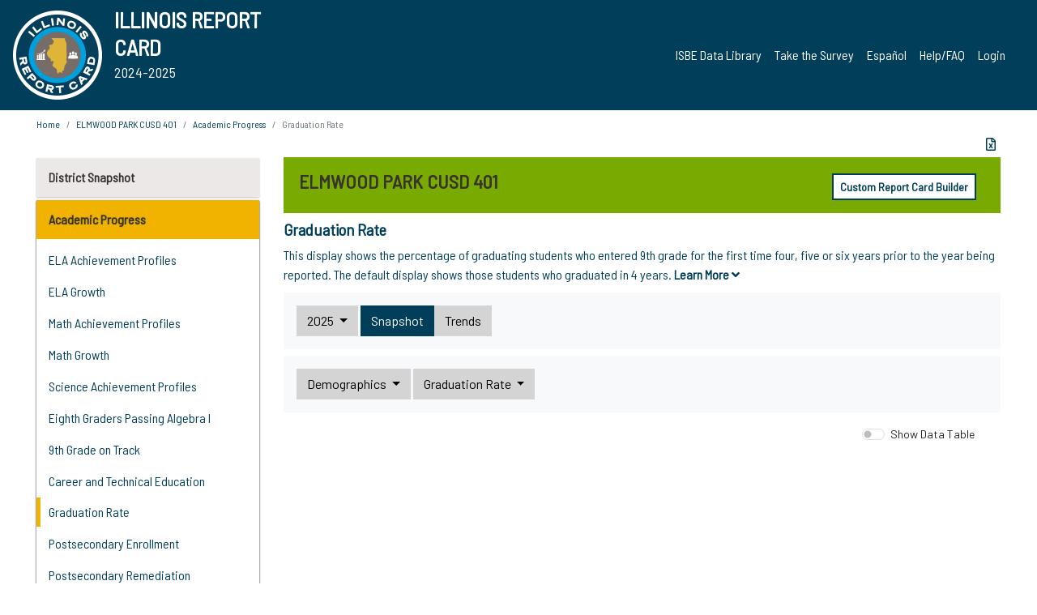

--- FILE ---
content_type: text/html; charset=utf-8
request_url: https://www.illinoisreportcard.com/District.aspx?source=trends&source2=graduationrate&Districtid=06016401026
body_size: 84407
content:




<!DOCTYPE html>

<html xmlns="http://www.w3.org/1999/xhtml" lang="en">
<head><meta content="text/html; charset=utf-8" http-equiv="Content-Type" /><meta content="width=device-width, maximum-scale=1.0, minimum-scale=1.0, initial-scale=1.0" name="viewport" />  
    <script src="https://code.jquery.com/jquery-3.7.1.min.js" 
        integrity="sha256-/JqT3SQfawRcv/BIHPThkBvs0OEvtFFmqPF/lYI/Cxo=" 
        crossorigin="anonymous"></script>
    <script src="https://cdn.jsdelivr.net/npm/popper.js@1.16.1/dist/umd/popper.min.js" 
        integrity="sha384-9/reFTGAW83EW2RDu2S0VKaIzap3H66lZH81PoYlFhbGU+6BZp6G7niu735Sk7lN" 
        crossorigin="anonymous"></script>
    <script src="/js/ScriptLibrary.js" type="text/javascript"></script>
    <script type="text/javascript">
        $(document).ready(function () {
            ScriptLibrary = $(this).ScriptLibrary({ RootFolder: '/' });
        });
        siteconfig = {
  "type": "production",
  "google-analytics-account": "G-TR6JVCNKX1",
  "google-analytics-domain": "illinoisreportcard.com",
  "google-map-key": "AIzaSyA3l38T7SATMgS7wX6w-olRiYc1JaJLcxE",
  "location-iq-key": "7b46a94c395f13",
  "recaptcha-key": "6LcR8gkUAAAAAHugZAyMM9nZOpnP7ytrGN06_Rn5",
  "contact-us-email-to": "reportcard@isbe.net, iirc@niu.edu",
  "contact-us-email-from": "iirc@niu.edu"
};
    </script>
    <link href="images/irc-favicon.png" rel="shortcut icon" type="image/x-icon" /><link href="https://fonts.googleapis.com/css?family=Barlow+Semi+Condensed&amp;display=swap" rel="stylesheet" /><link rel="stylesheet" href="https://cdn.jsdelivr.net/npm/bootstrap@4.6.2/dist/css/bootstrap.min.css" integrity="sha384-xOolHFLEh07PJGoPkLv1IbcEPTNtaed2xpHsD9ESMhqIYd0nLMwNLD69Npy4HI+N" crossorigin="anonymous" /><link href="https://cdnjs.cloudflare.com/ajax/libs/font-awesome/5.9.0/css/all.css" rel="stylesheet" /><link href="css/ircstyles_v1.0.css?d=02032025" rel="stylesheet" type="text/css" /><link href="css/load-animation.css?d=11212024" rel="stylesheet" type="text/css" /><link href="css/internal.css?d=06252024" rel="stylesheet" type="text/css" /><link href="css/printstyles.css?d=10272020" rel="stylesheet" type="text/css" media="print" /><meta name="og:description" content="Illinois&#39; new online school report card goes beyond test scores to present a complete view of your schools. The information here will help you to work with your child&#39;s school" /><meta name="og:title" content="Illinois Report Card" /><meta name="og:image" content="CSS/theme_img/irc-logo.png" />  
    <style type="text/css">
        a[rel=popover]
        {
            background-color: rgb(255, 204, 0);
            border-radius: 20px 20px 20px 20px;
            color: rgb(0, 0, 0);
            font-weight: 600;
            text-decoration: none;
            padding: 0 .35em;
        }
        
        .breadcrumb
        {
            padding: 8px 15px;
            margin: 0px 0px 20px;
            list-style: none outside none;
            background-color: #ffffff;
            border-radius: 0px 0px 0px 0px;
            font-size: .75em;
        }
        
        .mainContent ul.likep
        {
            color: #666666;
            font-family: Arial,Helvetica,sans-serif,sanserif;
            font-size: 0.9em;
            line-height: 1.5em;
        }
        .modal-body
        {
            -webkit-overflow-scrolling: touch;
        }
    </style>
    <title>
	ELMWOOD PARK CUSD 401 |  Graduation Rate
</title>
   <link rel="Stylesheet" href="/libs/leaflet/v1.4.0/leaflet.css" />
   <link rel="Stylesheet" href="/libs/leaflet.awesome-markers/v2.0/leaflet.awesome-markers.css" />
</head>
<body> 
    <script type="text/javascript">
        function resizeIFramePipe(e, _pipedata) {
            var url = ScriptLibrary.GetParam("helperUrl"),
                view = "";
           
            if (_pipedata && _pipedata.view)
                view = _pipedata.view;
            else
                view = ScriptLibrary.GetParam("view");

            var pipe = $("#helpframe-1"),
                urlwparams = url + "?height=" + ScriptLibrary.DocumentHeight() + (view ? "&view=" + view : "") + "&cacheb=" + Math.random();
            
            pipe.attr("src", urlwparams);
        }

        function analytics(event) {
            capturepageview();
        }

        (function pullnotifications() {
            var eventMethod = window.addEventListener ? "addEventListener" : "attachEvent";
            var eventer = window[eventMethod];
            var messageEvent = eventMethod == "attachEvent" ? "onmessage" : "message";

            // Listen to message from child window
            eventer(messageEvent, function (e) {
                var key = e.message ? "message" : "data";
                var data = e[key]; 
                if (data && data.type) {
                    if (/event.analytics/i.test(data.type)) {
                        analytics(data.payload);
                    }
                } 
            }, false);
        })();

        $(document).ready(function () {
            ScriptLibrary = $(this).ScriptLibrary({ RootFolder: '/' });

            // Remove the Print to pdf icon if the current page does not contain the 'div#iframe-container' element
            if (ScriptLibrary.GetParam("helperUrl").length) {
                $(this).find("body").append($("<iframe></iframe>").height(0)
                                                                  .width(0)
                                                                  .attr("frameBorder", "0")
                                                                  .attr("id", "helpframe-1")
                                                                  .attr("src", ""));

                $(document).on("afterContentChange", resizeIFramePipe);
            }

              geocoder.init({ provider: { name: 'location-iq', options: {apikey: siteconfig['location-iq-key']}}});
            //End of removal of print to pdf icon for non -iframe content
        }).on("iframe.loaded", function () {

        });
    </script>
       <div class="irc-page">
       <form method="POST" action="./District.aspx?source=trends&amp;source2=graduationrate&amp;Districtid=06016401026" id="formdrop" onsubmit="get_action(this);">
<div class="aspNetHidden">
<input type="hidden" name="__VIEWSTATE" id="__VIEWSTATE" value="P4AY6aNRmmvw7ljlnHKi0LJDiuJMHs/t71B9NciIL7HDw9TZw87TA/yaofp9VnQPynVKLXujZDzJF/eDXKZDNs56URTxjSTRxhFuO/V7BA6kkk/lNviJJ0foGGlC2acNihC0MlK9jivUY++bQs7C/[base64]/cgAWPrRMdcvMkuio1foQjwnU6ZGj6Ql6bx1b0eHMUZLh5MIngoQrqXXtiFcTD5Tv2i5Vaz6SdhrMbBH/U09Qp0eUm2m+rpUd2e/RjyHP31fm+zVnkFoLQ2oGZVWSCvAw3d2IbnDPfWOBkPH1heBMiPkFwp30TWlrdLUR5/zk7dEnZG3RJRJdc/U6VsVzW3vpUl8akrEmzYoxyU8QHxQ2TEMSLQfnJRYM0MoiijF6fc2FLC4xYd3+7kgWDFaDAojhuNn/w+uYdd+RXlAs1o22HURJAtapvT4igUkBeFD6AwcD7c20NpnmZ9VUXaT0eQX88sEWzOysauxrS1Id02/HFn+G+EUshrgm63G0TptkGErB3KYP9U+nzXTeB3Ag6KVmvJzvNl3YBGLqgFPrfAEmfVPhWPBW4e8Tl0sAcgAT6xQIp9uL+oZ/jMBgRMEJnWb4hpPOzi1DnbGnnNnNCoELealIzMqmFX1KRlJPAkF7PESQiwQbx5CqmLFNpGvrXQyg9E6HPJR2sQKqcVPporKa/tbQxj05NrjsPW/VEAPcYQL0orVbRFYhP3QPxJKR36DF4Vg4G2Xq1ygl90I0SdsEPfdSCrQqDY7FSUaYCCPqw6XgdO69TLbWx2FjpAKA+XbykXv5UbvqCH0eSvW+FfAexE6A0EsF/Q4F921c3noJHGb8qAfYbb5FnahlVIz0rkXv08RQ3WFV4Hazm38HAiEulYZHpcwVmDh972VJZeAkVIOp6oqwxnPRTxdmlAgxhoOTdUY3ANWpaROduvsAZBMTBO5OYHmF4avtR7dgL83+26kxte/7fvxTTdoQyGRkca3CWTe0/HbDitouQlrowdnl4zqLyEppCE71Rkj8T9W0WD6iz4QoxAAGehN80+mOgFbf1JLkQ6i4/BFvdpyNTnNSvffcZaAamPPujTXRDwu38R0sn1WL+hJzUqI0mqO3lLggarhjrLrriF+5Drx/NAtrzQC/+5qO7mTvJyEoaNgb5viuA6fbbTxL3C85i3rLcUVqsJ+tw0ZR67+ELaA+2unnlm/7/1VGdLqo0+8eBWVsBhNKGS8S1Wgj/3eXSp3OY6MMi9CZlzQHf3RJEnjRKAF8rBCQTCW4x45ZOvKV/gVEA9hvYfJaVngpmk6wgOt64lLkb/nL/y7lxSRQMtkyhkG+UJb/nivjnR66MO52NLih/kAgLnRdwk6i/5sLStKFYY5J4EICS+Q9hN5YVPcfJGYCF8y781CpXRizKhuQ615C9XQTbSqy8N0Jkp3ctt5KdbyCeAd47McBZDXjci15EvnzI4ZGHhSzVRYzbo3vkfbOWydEHcLG6nqu5+CZe3R1SAMc1NGwxJJL24wAvHs8Q7ACD/PYur1FFqpZLqUkPcYshNKKskGlofvG5T4Ef3bDAV5+mmFgs8UVhiKO8DriwechJTkRZti0cxctXOuwhfp+sRFsyLI6dOfWJsZKF197hMqJ9/INTNwzgdowporyXg9aXSLc3lrMWIEbVBpYK17LJF01mwu2WYleajRIgOhMO04EYWOwnEUsu7WMSAmYq+KXxoBVQtZOiOWup1ywkKlz6kgvgQSM3L6BsG5xWfGumNQDPd0485huihsP00KrBlQoUCe0g+sXxXRNjMS/rgEAalEXLk3Yx4zvIqxGcImNZT6jBbEpwkcZGl7w6o39y5sdpuOxPPHa62gb6gfsX3kiHzQiuzASfPtbVFPdvD4KNc17BAsy1+9OZuVjw2jEBiYXXFG9WUAUjex/iaUntdeSf+jOagDRxGTVGVpQxbdj/v4ipOFgTff651lzJ7DTibSTu6igJ9jgC8QawfZHdVOyn8mqe6/LX1ZWJ5zSCUtFzK679boyXCXhNmQiMMOfNlJcoY0mDXyLApIOhW4QqEM2szKP3+K00+SJ9nJoKnDaLPahkFwbx5b32JjBnFTR+itjjKby2KGmLYVOlAaNDF4RTxxSXIqMloYM6sjgPZ0EOVdxEwfor/y2u7Vg22HWVHwJPIn2PuJFAolaax4VX/3KW9fRWJQN1ekvDS4opMwfq96bE2cWwx/DFmnP8fBOLITMqYlM3MAo6TIVxKN5Noq02mcIUX5wijJLO84NO4bR+rqzL/QKFN7qMiaXlfiQjUqUDwCAYAymNwHM0/m7GTmPIvrbH6PuUeIyukkdggVsxehBe0zeBO6XhiKES5qFAmgFZhetPPc7N3OH87MLv6C8ALCONWakWM/ttHVD3pYamasL3t7pZ7Q7E2l954h3kN2H+A7toAyBlicM9HapH8urnHMEcbXuWluiaRCyfmrLGCEQ01on2pr43fOh56PBk2AmoZ+5/RuOCtMB1z4uNvJkYQtyCduIySPQA9qmCHN/JcM7nKI1Bkik11CK5hAcrkm9ih3Vs7xg8VbIhoEVew+hnbYlsYrn7fFn3u4BIRW0dMFLg6SEmmLHKUiCeVh5C0daanjKY30R79lYt3HoXoXIIbEpsAa++u/s1K3F8D0q4hippYXoJ+CbZhXfYk5pv8uYjlOyARdd7fZ1QnB1Pll8enRhzl0dyj0trKvR/J05mF3ldPWGnllwV0lsM1WfFAi8ZhhbBVRnHL4yUp2DOUqktDFAmOS9+jnqvS08tNgYs9Uby9Z9iwQAzlxoDtqLkbiLdm1nUczrNTe51odTcpZ3q+j0CfCrE0cuEh8lvQWA6T5SYP7Q7J/IeIvzaKsHuAiR0i0gpI0dnSJRq3XQn8kNJ71HGbbxwTFRhzwbu5wx0uVUVE+T6P3+fs3FLWeo+UH9x63bVymOV37aHp+0YpisYslOqonDjywRxCo5C3xflhUmJ/Mq7lyM6a5XBZSJuSDl9v25jMmpiH33R8vsHpUne6ItJpw+qGnvMg+LbgtcWOsLBf2Q73y703ZQ9Rd+7GIXxhL6GG1g3mUsQYr8G9Yq+0qmr7zLkJDbH1u5IaBxitmLobScRUtQ9k3ST/wAGaPpb0F3DXNBdjd+H554gyw4MFPtZZftChx4zznGd9G8fhHYaEiPkzgEYM/WgNAoq06T0qKaPFZMxfYdxyaXY4QNJwtdU2U92vMMaEkHpAV8EBwWkfBp4+otvneoRhkkRuxrGrDu3soD3XqiUqIr96zZvKVNOPpGeUt1jWAdwolF1CnMJTtbI3rXuNTLIli/SBPOt/1ofxPFvHrqikfqYPLcVYwK4EYbI2T8QnEmb/[base64]/lLPQv62RtM/wKH8pP5aHdjU3U+tYqPm/58C8YPn7wIPEI43r8CxLp6+p/nOaJR2wcJex2ay76dINGsTldyikAtocIyg+vcNSUgMbYeGRZwRjVphcR8XfBf8uIBYD/Uso+Dh07D/lp58MYD126Y4jnraVDnrc6w/3FhGzz0i9m7Lj7MnApsJONGsn9ibhy2PYKgrtc8ie5geCPpz4qScQ2772RT5WeQAvKUwDIMXRq6oTcqSaPF3ByVQ4k1CHSlN+KWdx18XsCb1Uujy31ys66ZlrRw/OeuMtEDkYcUmAAo2D7W8KzBQ+WFju//HJa+azAPS0FcDZc+Pr984acNhKNht+LaSgaIb7PR2VqSub8nwM4L+Q/MlF3QZ26mjrM4vZA1QqQ7WFiKAtuVhseYlR5fb1618s4KqDrZE2WfraKEN6ATvSMjE/79YK8/HaI8cmB7sxZXwB5nimykAf6e65h02tGdaSg6EkGGRNvYquVX+uLRW3BgnAfVty9NQYwIc9R9lQxAWPbyJgZiU0y99xEW3hei1ZzaBpUEh8ccifpDwAN+z/bYRxWlx/5IyJgSGgJUZhfGm4CP7HbubK0uxIbCzh2AajuCNgZzE4lD0GhkJnrHksTKYQ9/0bnvd2V7vmSqekSqTFlTleh+wwFT6b4cox9J/TXrOVjf8ncv4Z33fvAZTgUQZ5muX//qfCSAef5jHmCPNSTkOmgL+/s/vChLFYxZ0VOJfhR5iMoPfgdiWUyd4d7t353UBr79/PjeY8z7dgWtN+tIk7sYe7H+UuZJ+i9JJw/c+3IAab2V/[base64]/coffbVS8gW9CNC8aZGItVQPOeGRGMFt/MNiAW3PVJia+e0lLq2oZ+fGIgbLo4m6gO0chMFk2ii7yuwzevjFfsk+0uvT4DE+W/u8RVhz1LkYYJ0Y25R7zL7NtxWi58TpAUYL59AD7+Bn8Q/pdCSWR/qobyfA3eO9zBHQumeYNuDCWfJkkH7lLC+jFngp/AW/POOcCgGcUH6JFxJyFP/MWNhyg9xkN+zr7lVSI+iKoUr+cqH4nyRcy+9zXfaQlXbnmcpvOcL9UfUGV6DJJh4g/h3fHgVnLsI0t+bIpluo4ovVoXaLs5o9ohp8a6vLLEPWDJmXNM1Q/0NB+BJj3Lhr/N3BrbtSfsX32jn4F2MedU29YtU2hqQHf18L0bVZ/nyPNEPW3x+0nUqpwa01yFvoRvu0Bz9afejty1XEPeA5PJeFF9l2nYubRJKipTpRfrbtLIpVt3xv8tjDxh+vgyYB8ozPLHxUNsAQxgCv3R0lvDilj6fOz6fjqlSrws45HYUYVTk6OWXpwUU8cMRzeE0GKPdZgbwKHr0//I4xRUCCNaYM9TMLPWeDzwF3HPeJ8wqRUi4DGoEJxumg0Pdbu1A618pK/AWOkbhvyQe/rkq/hwpC8+ThqMePXRl7UmhHIMHXA+sVTLwDKRhgcjajpbqzMkjFNbw7mkVPxq5R0+/ZpOCFBvFEcSbPIxF/bUlI/FsywO1LE+FRGRm5HUKyOhBtWQzUPoKo7qhkWvvddS7AiiPA7xTNZzkWGaXoqiCkf2DPP7++x3X7q/CxIQZlOZdWqrCkUHAKOSwXVq1edI/AFH55wnQGxikR0iw1r0DMaTmnsxRzZuEOHwHk9JtC1JaDfhoBJI3DPPL0ve6W7GuU38FN82iHoT0vBbUoV33Lk2TIqCOlStM7vnjPqXebS1T0v4EfiJb/1oQhWGPq7k0zuzl4gljjPHA4u81Jzi/AY8KqFyWj9k7WcvrRZqsQOOAULuM8Fb7lM5csTJkbdKT4wx5hppS6OxdLI3+1/wZusxQ0PO/VGdc8wMXKwz5d9UqOQ3cjMDIdzreld7qBFR8EBfoUVdtWULzL0Nj3Z9xuzNcUea1wyOA/sEnZmbXU0lTcXGVX3n19Oa4WUNdLGT024K43lApJz+SGVCsyB9PK0fh7fIN0K48dwLYz44o5rDX1IdlSSipDLvj3IW4SassnD104++SBQk0w7puoK9BFxUHY5jpTC+e9bmh9ukA0zg/O2dAfFR57cWE2fHK/jSdpxiyr3bmEfttw+lZcrajD+r5hlGb2L8brlCq4F3X9sPqW3isEP+7T0npgaFtegdqlb6BqPT9fG73ZbGrgL7rwgesRZ2J6eMDJL0jOc8hpnVEOnBpKWJliFhm2h5zehcVcYTsvuth4jIPQMM0RCdhwDOmo8ZT9ofawjDHnbFEMCMfr8F53fZRtRn9FpaT2t/S80mMtqQR5aCDIMMl0jK/Z67fybtQaWItQ6NxPrm2TWPz6LmZ9MATa6rZatGiz0arZJUw5Ufs8A4EFM8W5L+97CtDR405AWBpzN6q+JX5D3JAQGYdXzVT6kVmxLfT/C9A1kFN15jskLmVfLZyNBWtlb6v57T3AbSBGZHCcqAVwvnHyAlGTgXUU/VaVepQfs8Yp726nZOw4GctfApXc/VzkjYpHHlOkf3kh6wK6YqFkS4HpdYUtYeOwQD+eGttKBu3EUImoMHGvGhEhN1qXrn9VcjLHkqlBZce+AoIyMqZZB2Pl0t8dwJDNFe3ADOSZEAjG7Ksl1GtMiI3GHugajL4OdXns0rV3QWBDXcNIEAofYLj6oWXg41Rj/Z3JGm2/z9BX5PDObjBJg7Hsp6kOCyRVoPLXWe3qciKdxHYfYgKry2BfX9gJpxGqV2SrdPCv1w5GgYsN/w7YMym4RXVk8Rww7ugEpNvnzHE0wdchy4Vzin+Xv79I+XqGMGaVzcOjxHCda/IAcNX7EeC9Q75dmBSTFdQCyzTBzyz7hFTfFjWFoZK5PTyTvgUbYx6xTLmm6fiHNyUB8XlZXbEdscS8FefL11n4Mz3YACbU/GDpcoNRSHsMrwhB9XXKA1c3rv+AurO5XhCUeEodsP5f6wiNgY3iAv6nFWh9hRPu136/GY10ctW2yrYak2U09YbxuyF4HvTq97ywdxhVHPz1Rpv9rh2ogoxGo8LSRGo6aCMaWXOtHD0qfKwAefYxgoWQ1eJ9yyIAtM+wqL4ap6Mv8B128Fbsggw9NddkT9AQRpcn6uQRDm8CN7K7gzGv9tNpBEumErwpO9v2+Hz3OLiUNMynS020MErbvTAYvMcVqqB99/WLVYNTHZACXch3toEfM1/z2dmY6bQiU8s60fYa1KWbfNf6af2nP60i5D+HiFBk1kb/Q9cpYPL3N1oLHtMMhaNNOo1jUMSdUrgh4EWXqQN8HZ9348RZyQNgt1+X7OGolWy8zDGEj8HjkGYaLC9uwAbjkyT31Whh6LT4mR9j5Thgg3MKvGkIsMlkF+ZC7VWZzAt/dyyEgRR2JLdrt4zNWOmS+Kplq05tuBuuc6/L54KyKwrRoX5dodqxWJdVxv0IDAAqlpxN36sNjZ+82vel3n2DTfd4O84PyOutaNGeQwx3L3YyncEuAduicykZV9ebjsRVgH8e2Blbrmu/F+kYz47ri9EajQvnTf/YnNBfhr4/FB5dxuJ3aQRxHpjUFc/XrMAU2uPP0gQsYVoyJWfHQZ68V+GLe03Mevhkm+uzJmRbPqBdFadVfli6XtuWy7MMlyPZZ7EPKNn9YjOb44hv2WRIxVnJN/[base64]/[base64]/[base64]/7Y4H1KDc9oz0mwr/dsqoNO8C0/EAFWv6xXoEbsYNd6v6/bCZHnE2UmL55KxLO/7knafyF74NP1MijDqMQKcoDgqnK2v6FGHgGeB2BegK+hAdNnxbkT4z7BiP1/nAT9yCqm1AsCAEroZgtLUbKrOJY2svA+0Bo19TLImqk/Tsk9ijAeLavguKQVrJv4jiQcuReeFJWdJ7sFZS0shGjI/qGwd7g2SXwipNl7pMgEpHqacs8AqulrnhcdUje5J9LMjmxHgY81vSaSRZ1BGlDZ8XdacWBDHGKYwvqVPfps6mgJ3mEz2LFAoaS+RVmwG219a2jsFpv3LEkeF60Qw4GvWWhey77AQ/DrpEM3+1Yqa/FFTkxsuSE5v0VevQlX22oRu86JH3ZGZAlb4dWUxd062+g/im5xE1WCqy9dZ0t4bRa886SFjKbh8yJiZtbdYSXegNmfxN+fRg5+fYGCSrhHoCBY/CwjFXEMm3jFDSqoGTnEh+B+yiWxg2+wOIXkYR0YF5T9Eizu8quy5Z6i5eYApUmidjmyBfKnoEOUXDOu9qA9jBcup26rZWq4vyZPsN717aRsT7lN96D/[base64]/nvM8DVmiTUoM1qovAkTpuSJsor3EP4LgRV5y47wp1TbcN9o3c7Z6yOzxE5Ywf54oPO688m/RPQ+syGZFc09CH1Qo3pU1mQ5D2ebYMXuivMV+YOU8Y+yixytqwLvfuelRpnnOWK0b+oIYeQy43H/OG+6CDZ/u7G2k2zrDz2wCRMId0kXsTV5sLMCR42ouqlyFVlOM5nH6Q1oi9MHYEidHtBtTVDWYNka366J+CRnSQn6rqEqqAYHs9Fki1uOUMb29JgZHpCOEQygDebvqFVQqjbRqJzaeO7+0nBpvtfnLwcsLGg8i2/[base64]/2waAuTMHc+Ecv5hdiMFStyNjmEEt9KVCpIbNWrE1RNZpQ4a3NWnBw+l3/nmJh0GhulD9jSUCrw+Qm5o3CQ3s2bsKp72CS0tLt1tr0aEaWjOxjyknXBHFi2bBAauFeok9fSbdC7BD0BMqiTPa8yOCNBtXqNWcvHL6GDHVvLt3XY5FFljrDJe964i1OQjPWULhNymUFVivNddXmtZdEADQvmrmxP9HmXfIrOEhdei4CvxyZWfzZw7X2wS/vOR+WM/ahGhkzNI7DrQVmnsx5WSulpv3rm4pu0Al9Qpapqorr1acAy6L5B2U8HGNklOPQMoOcZliDx5ybE3kIKQLM1P8f1tlci18cZyZdVoE+MMARI1WzvZ57VBSSrD+OVoxUOPNQqDlx/ZWJ6v/pFm7r0u/32Bi4aGvqxSKC533UCOBzgxRYzcRM4JmSiWzVlGQOKtgo8yneFrqs8rjjIlJi48TYauO0IcyrbfWduT+HFXaozqyyXmew2sJpNiCpmz3MGTLFI7N8LNCDpcIFkVSyi8oILBDZqXR/QY0/szLB645vh25XElrMJW3Jn4WUcD2DA5k9nWRbzaf0mCvHXMJbhnp+zbw7b2gCSc/332HyV4cdXYePdLFY2ZYuwz6CU5gPnT4jr55UjBm3EaEgGyZ5nK2r5/WWKPSSGbz02a5hM4JyjOlEmLmiMpyOdrZqXJUVCc0YRSftQbs7kMC7erpvpyUgeUi7FzeczSwUWUkYwmgsHdxBGe0hh9MmMvcdAw5X/iDOAqgUPe2OPNA3+EzLjFWzfrVaQ5dHeTNNXsulfFyp0ICr0w94IjQb/GnxMVzWbS9qqUIOoziQAC3bWxyqKetEJEL8pedjw5FWOK8d2e0AZllyVSB6mLfhxExoeIY3AuEphIGr5bU0spRm751TSncq3Uu36MLHstafn9j6XEVnUi0TDLnUttvKcQ0ZvlPXmV1wDsrMbL+dvg5b8zdoKK/iJJyOnHsPuXj3DpQVgfXvk1001gq4RNeekgvHjd9N1v7TeMBpP1aozj2q9NtvX+WaCtnEBmv+0S5FkDxxgg7T6PM/I8tAtbmVmLh/zalLrlVgzke2wzTE3P6uNZUt/4Q8pe8k+LptZ7/pye+iGm8srwmYPuTlm5O8SSWafGwmdzChUWCuU/0VjzypxcrXA6xK5dg0NFUZlc6U538WOKg6AMk6dn30Nl6wbAPqrDnLN1kLoNJHdaCPu1iR/xjnXJ/tvRoJKdszdH9f1/mALisz+aL6CZbNkl0YmadUK+tDcpI7caD/mx0J3VWhmLYYJWrvG4MWD77/mrbM2Ywrgvd6/xdmcCTo1L22zKvouZUMmeFwW+uI4QumoYWVNreIvDV8iWUDLNzJHyiZlrTXG7/rhWVzWCiA0NiEkzo0RMeRFDKd9MOlIzde4pecpaE5JfM6lRUhJiONh6eOria8PUN+zHjHFbd5OYnsCgIoA7rQNeUA+xlRhVYXHFYlQoh4xT+IVwHohXRFoz83MochqrOPZFVPTsZDUNlUoSLU0Qp+yncLwMLkRYf0Av+Yj//dAl3nPpofn4h7KiU2Q7blRmKwsIjYjyCxQvYhYHyl+kKaXh076KMaNK8STP+yMJDe7B5J/Why2pwl2Wl7Xy3BNHqQtphjwC8xUVrSnIxLjRznthOtjNzAiK1EUotWgL+x6Grt9NUCRpA3P5v3pgfluuoV1TspFM/2s7ycNVfheils8wQmWIgCtTmvXHuGbJiS8upljFXZJYA+ODYqzGCg+uft7FQu4Cu05nTCLNTd3xAYOdrJKiagp3uNx5kKuiz1t1LPbubgVDNWmSSqBsICfmVMb+EdnzzsC0T/hETXDAg/oJhVwMfND1sYqQgtHERohUnOReuqiT4oCpbORwmeFHQfImk/HLePAvDuB646N96yS26VR5NFQjhqZDm+B3cpx7zm5cyxuMg3FNIdczk9hA2DR1j0rXisSLHC7yHRnBwRJ2yuGVGvVd8bnOJAD+lgCSFpmZO1B2zgoLw+rspSESTkaVF13cm2Jh0yzzE6/rSFwugMMFCjf/[base64]/hl4XMawuu7ToG4IeN3tIyJX9NqDI7QRtqX+RgymomHjGcvdIq3DIAOi4NMDXA8JIDUGBlnuzJHtQNYQuCYob7HZ3OGL0Fx6/ozcZ+2LxP02w+HOLdg/nmbZRhDpGT5j43z95yAc8lS2GcWAnCJISX9aw0R1lf1cNmN74s1zYm4Gz9nZ18LzCjsC9rg+/tFZN3GlqyIyhvW8g/S+Ox4S5nYgk80VHZMKJeQR4Z8Wa5D9OMXXWxI6jz+zAtUMbaCMdCz62kD9No/r3VpJvQMZ3wLLTjvjpLP7grARf3yPC7lfb/3k41xv3L5Sz6PLK2/WwKEh4mnfR1SZFIoycyzMqew2EGPDmQV0q/ZKzDAPIKnGvF2TCYbbmSynQYdhbluHkXFFKL81lgFc088lBhTKRPydo44A5Xp1OVVpALe28m1c8cY8JiBkxRxsb0p+ixatEcEudZ3F8TRA4bNtXVVqH3l750+uZSJOV7Kbtg6H7SCgxOB6f8eHPLKcKsAsNvp+vjpB/UEC/yU0MHlTcbHvUZ5cglUPqa4Gj5yPVtbX9uYgqaqJy4OyRGLVP7VZxi79K7yZl8kYBpxCoKfBdnogbBscpYhcHBhnRG+BuijuHe7Bw6gfqVZbxy/EHYlk5R/eZvsy10qFSoMZQZdRCy6ES6j7R6QhWbId8FwaeaV7TwK3QMOgQwFpAwjgFnJhCinR6DmYgMPQmZ62H68+9Sjhm329FjiPGOrdFFlvkxaw9ZH58D/n9tzxK/uDmobkSlBCfA5minALJzvWcMVFNiwVVhv9VfAnJUVkWbim5cWQGdefsAE0+cu31woqq1gT0KmTAFbee8FBV/hbVkdm9AHqPOn6hYH4Al2UzpVjgGhfxTYHTY1T3rJge9FRtINxkuKfHbgFG6XtlUFV03Y4TjKYD9GmN0UGlnWvkVAA2/VKtZuVFg0sznJjEWJaCNF+7JIwyWnBGr6iQyEYM3/W4SGG/y92uwFjD9b1XaO9nlq9xGz1VlI0oY/uwsMeah9dbtgIGQomAKgbK4lt9iV25OLPdvwsP8nPiu4jnhACR50oGTAXmiHbUdXhVLyJYmzDnxN0jaL9E7OckDro0E8zRDoROfZgGWnd+XnM0nnYK2I7syUagW7aLIaPe4+n7KNINCzpOmHhh2zH/EROu5kuPFnp9HdoCMBaJZmZLZ/h2Is5OBmzjE0S8Itbo11UzIOg7vHlMiu9IebDBs5CxwvSpnWXOUBTZraz9/qpTnXEZFz9ZTMWtaCXNoM2Mb/RSJRteq0QF9BF/fWi0hxIWZml8N7nlt3PKdok7GoMe9ckVipanUs8kvM2NJl3u+GN9pOJcq/Iz4c+6IS58h1yrpbsEPGvED3NuCGksMZF4xAiUiBij/5PLKxonyJ4MDdDfmqB9bv2z+O33OKq48fZH1xDcz29iFwZ8OiHs2HfTzc1fAVH7ziOp72Vk26tGEByExPJTnyXBRKidiTBHOF5IW+IDeH/[base64]//hXb0+SypCddLScrkBTdxDqAb+JkdujGjs4MWXb172Xm+GQmDY28Cu33QyGNVmwz0ZfPDEYYxdEonYKdhDwgKQbVFmboquoXZJ2V6NXkzBKKRv1T1DUizc7H7SD9BiiV/H7NLHIFc5xP5Gf0Gleo4D2vDGXT15/0qCHUV9+ONOTauHiPqTHXCShqF92OI+ETkEpjqualXZBUBcE8QLHDMRVx+2XklqZg31wNXbfiuwmM1C+QP4XnkaK5PMmVVAiwVJ3CpnBMfCJ7PiaG+FT0lC8VklB5tv5QuiBctxYthfTtpdhnKE0O57Jblp6Oie2exmSUqe8l+p+lCysmvZW5lAnlz97qrC/Jdj+nzJnb9hfnmV/DWgYj/xgd/zU09KeJLfJWUB9v/b89TgpQ+h5t5mMv0ja7C2KR3LebOO9/jGX2TWsQy0IB2qcyIZy6323kapPrXqtq0yWF5/UCe33xgvVtgeFtxgoi5bI8h2TJikVGcj0r30EOc/uT/ndWuCPIbmCR0yIRbh9R3IQwSo5g2d+EkIQpR8f0xd/h5jlLj/qE7P1Mk5Hjj4+oTAguxcCBC9JlkGA3jBhf478pFkMfF4gSME0hiTEYb1LD2zWGGzVJ+UB5yHdHq9nQk8KqtiXsiJ/[base64]//U/Nub1/Ohcdtb9gxGt6+m4PZ9PZ/Cz2983i0xARpkn5qFJ37UijnNL8DIlXDMkIe2737BXnuRl5jaUjuzqFErSfPzWBCoJjy0ovl5b9yXJ/5eEn7K3i/W0dMDnbayaALdeB+qvfoOhZfQWZWGovReZsFm1OkyaEnXIspxvBuSMTCj3/QVvPLy/evL4zKH9UC8J/znoQVe5EHrmoQFwg/SA5/sNY+J+dNAYTowYH32T6OdRhU9a8LiCY0srxJuTunSUvatsJaG/UvnXdqjGy7k0oRIOV/zSHtx0hN5CM9ZbfwVhcOeHaIp8IQJfmIdzyTxdpTGzKnfz87ruezU/p30FbNewpmORK4PmjJ0dEudHAskjkCIJOUfZLM5co7q0rMXSJ2/YFp64xPdbuPS1UaLgi/ZPIxWMJ6VA0FC2zeE3x6+HzSJE1dHJsRgJ7X7+IfDbfT0+9B8Otwt9bOxKh/B5D9iqz7jLDeS21at0iIq365rX6f4lgffSImpDPCQ8fm0LmdRcxP0gKaDYN/vebNBi5xfZXgdjt1us31lyJJuj0gIma38l/kWpmw/[base64]/zl24yoANfjkhf9NfU/yKTLtagf+aA2zgOcaE3m4xF0d1iMzZ20lkk9UidX4oU92lFHU8HGOj8X7BWVJdizD4/Ds3NXECbCjZ8ihODZfzWe4qqEhlXr4/XRioctiPh5ixC29ujlMtnxI7x5mEXtyIfx9+TCv0yMh4v2fQK6WRfCts5/VL0rLpICa5MFa5Oif9cWZlhUxl40H9hyprX0X3gPMDxosZ8QNJ3d0GlZmiktqOh/7y7cTA+uCcauxk4J8lj8m0JiGsuMXC4OnjZkTZOLJmOLP96kgZrN49yrWPN1ZhFwvSr6BtvxU/IaEMcBf8TpU36g0rto0VGucZaRQwEo+1N6XnF4FTp9vFV17GJ3eeIloX9Nre8U5zyqSReNIdcoKUdwqSKAllHBjitdgfKY6YOCutYEqMy/aj81cN5frrD57/uUneyWrFgimfEbaFs1jzXt0myfVYf4DpEkvpdm8p57MQSRs6GXT+FhjGhleh7oyvhI7AqdmbBhiQmRWwt3ob00fX+YMFsi542+znGdJOOKdJR1DdnuagLZJ0m8++jdGFmv/jtlaPgtZDoxx+HNxAU2imZD7FIJvU873vCoMCUSua4HDcl2z76V3xqFb3QDPFcA0EZUNUNE5EgldsoburAOkFKhRu2Hfm2WqL7tnpDWNJ95iDyF8AcDcoY+ruV8ZC8M9i/kH1R7NdzqFqX99EXsabMnHNE1ewcwF03/RnNxSJnN59F4vKpC2YKVvoLvavLI6V70u6c1hwA1u2273EafJDK3NieE4pJRRVUbmLj/[base64]/nf2yRUrdeRHB8tB9yE40ieabkOSRWDqviuW0wrKFHxMro2P0yEI3UOHBAfLDGPksuW0O6UZ/go8QvQ5whMg5LA8tgGWUAMJ/avATkHbu5dYcEpYqLtsBRgKp80Aq8dTLzruQtHD4DILcz/7QJ4oTKdISDBQnBTEb6JrFxoJ40rtSwwzmNurOVKT/hqGDipTdRvQtlVs5SAUhu6EfEbkiSlUWTlMniL/BUKVZf7HUzk4GQS+m5ba8Nw8OJslKj8iE60HLqljQzCLzgbxDiqw2xKLDtOifDI/bU0ZoOfSSkZ+hi25bxRDzeisz+mtomlaZqQBTIBqOHaU54RPCjHxHfnbF3sbXgC6HlKqmC723EW880jkzAEOaOgwRd7gaM3R4wRQ/TduwmnGwP7G7Y3CjVGBFp5sn4AqxhH6kv/ciSwWmDwjr7C7q2F3zXNi+T6fmZPHj6p21mn90jxwsKBsFZhNZmvr2LsQ1qxOTU2prpXewIdT4uwpx3gYDjp4wj08amCefwHZgBGq28BqH86UJP+Y8XpON4ZQ65jHbYuClJW/5Bez8NM9DJlpP2U4sOiR+am9zFvJtLcogX8xq67JKQtVNqn6eT2j57f7NJjKEx0g35kHUGRvEFyZ79zNdgvssiWV0GiYJZ4rAEYcR6Ikx6xrZQcCfP1/FE9q/zYKFjr6WgF/dN1MkF33Zc0fmu3q0tpJWZ8tOmLolmHyVvOMAAdgtA1qb2Xa1mbyRafGyF+zuOxPGErLT0s96WJKWIIq7Ksr7eviEgr0h1mbA9ty3/iEVBIWLqpQzmhWJbAHnCyJgdS/Ya2I3V2pY4w7PVqHTcEa0UhBaYg1hTJX1lKNwKu/KX6OdwUzDfg4213vg7Ox9txpEm4JJPFwDDup9LTtgPl1+7gT9rCXKAQzIDS84uf83OC7p1skoQWXWKp76s0ZlI7jyOldAaAhC0reanA56RZYEfyN+tTKCXSMvxjUg2zYyNUGehKXCxuptgfIcpbMMiYzNwBjlDfXqel+MAZ4YcXbD5Fs1/fr2js0Ri3dEUdZYKj/ZlYnNTHjyLM+X9hN+lm4ai1dorCe1zoyimB9XWNoP+TbYpUTn2bnllm5K0rvgbkx58H7mFsEcGWHRZv497iXAk0//q+uKYZTbenP73iLNHpoZKWj4/YNRQ7bMZJnxM7Ta47oy0qrSzRfMjxKeVs8fDAOUM21FZkz39YMi0iodnximTJfFHzgrvqJIzww8+UfD9DZ3wmkYtuKC9zkeSFsQV05GrAuLoc15E2oqsMyAICIrgG8jtCr28bKxi6qzF04Lb1r7ltL4GT2QqCsfZCHqywl0fu23EH9Nua2rpBa2XKa5qdwg9W3CiIy/EQr3uyODVO/K/Ww2ZXm2hx1BAsQ82ERMeZWU8xEHmRqux6EHQSRdUqbakKrdwCm4EPnEjxwwXa5wpPNZeGX2vvPzI2GknhtsJKTxr9pqN+Y33xsNchzLHEVa/uR3FVBcZ/lvZAiz7q5NmuAHLNhJRM0fZikT65x+5+b+of/v+3/[base64]/GDfUEn77dIiVuHCiaepchAQjNWs2bc/aQwdgu1tYJ10HB6lNbV+lO0Sm8k0400NgSdTQ7a6YNF0CAdwtWFXEPfitfRy3waZ+ogJMyGYpnkVCX9+pfsBIRzhrUm5G2vJevkCSLqDLgN5L0avn1c8cqUGSlXdXD/wzgQq/H2MuBvMQu6vfnzT3fd2UxIrNqeRli06UcYxEV+CbD+rGQ+eTR3WwoD7NnG2AkQFDuEifxJvMZmq1KfCa8hpGkMuoO7bw7RX8u6J1NCOHW7sZixdpH+Bvefc+FMqELAJJUKUaNzxeSeq2uJl6tYPWmAVewi2kstES7CVM/o8PdsvZuDzfgWqXQ50LSkd1WbkosgytUIbRvMAWvJJKvW5+9lNmGE9g5oe7gKlO74lZvOr8IeTU1r0hL48Ee7Gky93T3e0V4pH7Np7Nn260bdVGx7jnC2ifLyjeUChehERCruTiT1doj/XYV7hB2hWHehiHnltgsHky5kQef/WAFXroS/KYf2/E2F6MRPUASEfrDuOAx8E6PtmHQKthsJCaw1Ygj3nNyNsyV4mDF/cWcLi+N/hWzWmt7v8AVNtw/RzpwFiVxSahUh15EVzhmoWI/ZiO+KkFUIXDmBrtJxAhYjmLS52lUxswqo05Ie5NLZoMchaJr8Y5PluvYOU5kGWQ3LXOsMk0ZsFb5SRZ744C4zNUBlaQ4dnV7NYMyAB3C+0WDPIi/cILEu7xg8WfK08ASpWjkYCFdx74aHyUoWrveVDVSO24ni5bcbiqUpdxBch00llJd1PtuhnOXL2NTubEjXv2T4PkZAewCJqqGv+zoEl2Xp+V0Z9k7IRgOlqaFNSs9hY9VI6rBoOJqTi+E6+eZ7y8BcO7P/fFlQopqOt2GT5OCU93ZOj+CQhIU7yRG0E+BGxOFbemPDUo/Tb273dC2ylW9hrbg4PHRpKHIxidYrg65zJBH5JfQ1t2Aq481qf51zrZEG8uUKInlEhHN6yu6JOUy6y6OtL/uadbWPqx1pYHollQH2nz96nDzYNOdDZugYQ5ohzbxQ2ZDi7GiEoLEVcOyrx+YDWNdrudLw19t4lok5hORTGR69FMd6VB7pJS3S6RNn6D9+3D0RXJTOd7+GGYs8JCgoY8G1VQkfcSMnxMepq/[base64]/GmLV0uI2v3LW43mzuKyYWFdbSxatlSTYz/ox93NVPsKsko/KWl7jqo+MvLB9svP9wKBTC22tVuFhRCtxExcKhc3vEDdYPys9ygOgmumilnR1T25VxbE3ifnkzZ8JuFsKZTu/8a63Km1PJYlS4jWdHyDI79aH60Sk/XSdOgophnMk+iCBOvsc6zGpuVYL5fg1gq9krc9b+4MB/[base64]/mJZiutKuIz33MuXyxuWRs7WyqxLmHfQsEUiuxCdAIueG8S/zhuQUwYtAVrM4amdse3IM6/OWCewAS5NyrBD3d/HDOXgmcimE4QuoitRF6sy3WO1u6vjBXN7PjbP1Q4I+/jQwqTqBreMrJhkZE3zucUPhidE8f96CeeJCWYpdzh16UXxnPuMr/+s0nmUZy7aGbYqXKeFEBE1U2ZmPft5P6zL84NxJj9FZX3bmput/t+6N5Q5BifS458NEJwXYVOPJ8GxFGLXhjAS/LQMcY2G+NJvh6k5AaSwKohXHVOOepp6t0mg4swhBeVTi211w5nh4fGffEiEdxZ5rBZ2mVAMDlT2EVCsavA2ip0huszCu0UWD9tFIaNE9EOcCnDHVb3Wt/39NpYpKYFAwCxq/6/xQnuX/a8TeVjngbR6u4jS7ZwX+BVvQgV0kghtdJ5Gq8BLhyi6lXdLG3UZI6KeeO6nxDcTD/3JY/Cie0uBi7/RqFR6UrBbMd7sjfzTs3fc42ey4GNflprwdpsC5I88fSaRFVGjxJ7XfotU29KN0P1+5pwlJrjrQNgEji7R87VaK4xZI7vH/Vhg4mF/mHLM+W67Za6WEDnspQmJx3HD9dn/Pgoa7ztGYAz9JjhMplfQbUw9m9iPxiW8X8VJMdd6stN0qrSPGDMevEgMjpk6qCcuQrKH3zlIXWbpO6C9GyVvoOjHvMEr6EFLNHxKYnz7J3fBdbWiXctqQgdH+I24FPx9K775mfoxmq/hP3M7s0kXTJSAJcASL9R1hTq6RAxCZlSSPor5Gi0KdflsbUCW6uzb2SzHEsDHjGnH26LTiEuwHAaoMQNjvgQLdimgLYmTMQcB8fODREOHDawSvyPupSug1GbGsIlbP87S5SeSyz0LtxZKdoxX/88gIjlTeA1Lz+/gNoqPxw7gRgQY6TS3iNcodZrIcGY8q8E1l9nn23f3GtstEg922ezj+y9jnd7lYaNys6L2KZN3HJqnlJuRbv/1GlNgwgtyuhXSiaSHQgrvQ6vSZO4WqBHhhQEf4PCRNK3vllW/OJWSRw7Fwtyh2aQAdMcv8diaKboUHDUFtnm4NgFfg8c/P/Imilf8lKdjJaQf27YBIRyW+NMRb7HUpB97RFV/E8EKCfEtzQUKBf7lFXWb2D5cvsS1rzXHzNfzm69awHZqeRK3uMZoReBIwRuteq+VM4EdV7Bkq9BBydZOxt8dI6bjb6lDrhJJZB4IlAYBVQx3DXGb7ukt5NmxX5ExwuI2CHwH1h3SzZlN5e7+TsPYG6GRRwNQBP/VJQICkZbdoz12fMAauBPo3vCivWbmVfldk3CLzu8kmgQWSxCt6VkjHNRdSdrd5JvC1DflXGil+LwyCA22V5Qy98Ez53NqyAah/EZjJqusHrQseWMLpJ2HgHgDeCVqA4pO4wErE3VMSZguXA/9aQU6rTApwSShjp1KFFxqWzkx5kz+xCv7yjxzP/NgO5E34Qhky1nf4YHLPoFb6BCMiCAoj5KfYowFNLX5qMOTu4d444/3lj2gkQNz8nrBI2Uf+3IWg2d8RDx7Yn3o3+n9tVhlg5m/bgH/MYuQLGi6WjUQ0YrjGsy1meBqQIJVmhhKXjk9iKygESkS3SeVd3aL0wcks7U2zKfrVk/K/WdLU8YAqr1Ns10vPH/n1oS9qx/gBBXqeNimTI8YB1fogJ7rZh/rSdTc+ngknr+4HNnP2O9edFmfgAK5DM9fUxony32lgsdz9GsvY0VNP6AYni3uOTuqj0iZ+Kv21cmUhwI4oAoqT3iKJElp7W60BJAgf70V1A9VpkbePzFoFdP1UHGlYScb+p7OYyiKprRmQ9S+Iaq3eYNRx5s32MKhMCXUw/AFfru2O8iJRYp5EdcjV12bbt/JIZEesOe5MU8j/hDlsnbkP5Z/[base64]/[base64]/wDqT89EPUmYxkUhn8NQmL4yKWXDpsRIUQ6AxkHOEDhBXhnjeK0WRjmGQh6/IHN4+jivgPYy2BcZ5BmQMcS1rRx2PqlHVntcBVpc2f/YEgTHDGhy8nQR3WMMKITWQiH+iQ6TBLl6ZpKlwSmOjhulHmPozU+piDdhWjvgOgxD65DJF2K8gLFJIuuhio69lMWSs8LASNVKwJyW/7YZBmqbxIQtA/jxSsn/vZnqtu0xqcjeY5PWar4FS1eyVrgkZfm7UrAP4YOg0ofVPC2EOOHCr7D0gObZIfs2fpF+ysfRsVShaaDyHxjbsjgte7TlQ7n0wTqFAkA1i6VvJFiGsgw6+oWCzILAjPdJfpg+G7girUibj6/cB+Q1f152zMA2/zdbyKNAF8uuuvkHm9vfHkqvOKBBHcLLHLAsVTxOa9JRT7gNFUKDYX31Uzl10gb0ZRH0vm3U4/n2u+6aABTnPJaPVUfe+DaAhdyMGAZx400EiEMYc4bK4uWLBHSbTK71EP83bdf4xidZL35vtBg5vSmair0CfhdzNVkNmPXUjYxjMuKIXbcd/0YeSPjMA4eM1aJpDYDxiPdwgq4SqeK9SKfG1J7VvRQIwcKJn8hQ3/03wERk2hHLEl49H2eGjnvQQkm+63mUFp0YclMulF36uJuJb49fkAd+kqjm+1xjTxXCpfnkQN7jB/KdNE88ogB/6UquhC3xo/twp30M+4kRQrFgXfBm++PKElm93SrmDOzZpZq1mxBKgtCGXmHo/Duro80utNKEjtDOyUA431KBCMoWWL0WLEx+KZlA2/4YAirhDt1X5DmmSBIG8nuoK79jLz7sbj9Yfq8aNE9uN3/KRt1iRrRPWwPI31Jl9umbSIk5uk5GdMuXLJu9macuyAube2RdBRzSdZMNK5m6KM1TGiJKgfQ5IU2bByzSptbd1+I30XFqlIdkZz5eaXUkU0gGgofSi4GociHaVbz1gU9B1SsZxtbUxHgzJ1kaJqZHW1Ze4diBqBfEv3JrFx/yYPkfgBXY+GcBaexYZXjz0YA+ByfUwCvGo0J4v+26vBy/Zmgid23t208eHBttfKKiTzxAcksbHXGI1nRaEYnaqrApKMWo7sM2RCHD47gLGonwNuRHaeFVfJWFJIUEiJGEVVNKOlH+XcHloSchrZLdaLQd3BYvBiOjQENo9nMN2e65TA+lb030hhI0gRIraCnrwINnwiQuPV8byPgvaNDOOAVoTOQv2EU6IM5KsCfzArcbNn0lS/PUuCoc1PJvrbGhGcEEG5IMa+NQ8KC0TNHwamPzqfk3g6HLWaY68dbWzDQIm9KRqfQJQpnmDluoeW3NacutGnm+AawmXrYlSzWWeGcz71YT3YyuS8LwHXsLHQ5NTxpg5tyyDmlxBleUsjhSsxtHzdIc0IkGmJKrnAU4z4XC/S+n9mPISHpy2wdvO4S48200yDSNmn4chVa4aXg7J6rjZZH0ij1YRgftiJlwi9Tq5LLdzkB56uToh5P/bpmQtHb3OIEPQtJfHP5PEsvrS7QWm5g94BTH0mNo3rq5iNQ34Nfb0SWP+LUg+pm8k4h4TXGW7C1woa/9qgPRyr6uNMohQToX95m1mT7mSJ0wFNB3Wi8dipi70mqZJm01PQ3I24GRJvUBd0GlljRH+q/nOZBFm82Fg9q0GaKMtgsjmzl/fsshGxtpiI8ng2ABoeQTSYHxF3rAOxEhklFn9EPDwKm25e6sLigZ8Bv9piKOJ/SxZ16rQGDx0X4wsC6t7pOb/6N6c6lK0yNXNwlCGHGKHCLxRP6B4bF/3QPaaGQi3QZ4NcqglbSpBaSMay5enFQQ+bUTstg2rHg/XHQjO18oUMcO3+eD3puM2xYXBTU0l9xrlJghov6dkbUWHPSLLd8Rmfn+uOnVNmdnB5pO7KilUn1sWgWs+i2J0H4H18FgG73V1iujKVo3LbDRjiV3iYbMoRIuWksFG7agkvwcOxL1OmIS4rPNwwctiIR94w6d8jkm3/RZpNZuCQgdxsYUCQ/Q6QLV2XKh8w7e/qYPUE+w2ySRurGirbzqjVRaPBijOFJBH8951td+qyTn8LivSQrHJSQ1JuIbtCZihkcJj548e6gauk9JnY0zy4F7b6QnJBJZaNL3fERM2wbG8awd5/0H5fgBLf+eiUBOACTd7kLpW3aRgVjLDHmPnw1Fwx/dx+QK3ESSQcOuTu9ulJ9P8cUq3zsdPZynwTBqBJOyiwA6FkZ/rhxt6OkkCWFE2RRsVYd4kOZdtI/2Wv/CAtcYWqV3lwFEI8I+5hFSJVgaZEZr9mes1gSBYmnbSq8Pt8Upmb0AIALlOH4YSL9aCIP52+fAMGiShrCjAkXXkztrEbTclPXXf/sMfdPJuMQP7zxv81kv+Ei0FRmlookejYI/H8kovk6qUaCATb3ECiug59LV2qCrAd+wgt1ArXzGFZmaBAjO1V+U+8+Dq9xGD38miBlt8r1hTEkUn7O3aoF9Leul6mJUD8bn0v2TPIxg6prb5k0qBFoPGulKqr8S4n6SfBQAXxoQt3rCjjjtawqLpXfiTN//dudgwzqQXNftKqxWq4tReI8PUGTavEJJNghO4RzhyHri/8SqN3SVpLtFl1VWhExDaCrbDf7vgItVPw24UoYI0k9Q635Pw5SHgWtdfOUp0aB5Na49KpUjt8D9PSLDw5VwZidghHmmdIT7rfknoBal4kV5pXPgYA1ax5w6BKUfoUYQR/ZNBXuiTasq9NqspP6MZ2mEpbJLUXMJgvgszXY44S28qyvApS7BtEZPfPGB5/F+GN46y7b61FXnivSthgM+w5l668DMPR0iXSNt4pHFcXb+PgJLGCn9ld7AmSYgX669mFicQQzkEuw3+PePpzcfiPkmhLwJvgWct+7Oi5muGs8sA2hYTPDlddFl2EtP+kjNINKIbURwX801R+Uh/xo2pDXw2rlVQXyVbnT2dRc7rKaFyKlEqr7uDu652IHfMjuPoJDcGyW7+xNzVO/8qbOufr7ye+hHA38uf5tnvNBc6OL+sfxhvx9I3gywPQjhiXemQBtCaOXTvtogOuyVv0Cl32Wr8jeMQp5gkQ/aricDDYhmsakAELEYEWTmnzIF6sd3ha5bdTbIfKuH6qE54tdI/XUxd3eRA268+Uh/wiUO4+NUDFPwsjGyo5LSgBjd9XDYfH/MLE1utGIKJQpLTcetGo7tFKgGfZtCDyEve8MnCR846n2yl8ufSgu0VSatgobZsNZlLdwh9Pwsn6uxxJlr1yN1+JhhTWBS6akZlDyD850EgAJzfHabwquoMMRWJ2bo2/P7JLyqEcM6OcXQa0zAliD9f3SAg0zh74wsXQAXcHTny1+T7wN/RKFucibx8tJLgt0VIrSecEcF7jGXRHwmZ0MBO0R3VDZGqXAmf/hGTi3a2/yhAdtd6yq+ZnozT4itLUDML6PigdYczIBTahhgojDBNHNvgqPROLZMTRSwuVQmXj8Os4qfAjOkHVNYz0SGbd2eKr4UKaY6u/PMjlh1RAxHcD1f7F+njR/6LgRIkti+Pzzef777CGpS7qqqnBEmwY50QMGvzJsJV6m9ugd890BQabaeIUQRalLSaSPWVKAsgZFNvj1DeBSnWdZAmZp3MgEosPMDH5qPYwuQ71tn9krnsrydC/wmH9saTc0Fuip/amPj8b/vJElotZapuxDQhiQm99PjQvbOFR52nv0HF/7HqJWw0fAnj4Gb2L9B2aWjFHiSw+AZTt11Krll5uzbvXI5tfBP+tKUPgczywADpAoQYiUmGHqIaDxVjlKHYswagBJnI6suzSMIUnGfi2CTZQEqx4I/txFYsXAZFKsSLHzHJ+9UFy+SHfp+OOPdVXXsX5IYK79+2p2NrM1qKYyG1CAQRTyy+xGnIRfkLER4ld3E4S/dCeCNW8UsDaF8u2NYQOVd9qlYI/fxIOm0YPIOTZbR64YFRdB7iQLdnRebFWNSV0O117AB96coaz46j5A0Q5NpHrqNr0kiGZIWe9oAUKDXyAaaetEVMJads0d7oPkEkcjB/neqdlj5NGAxn8ECtHtIaQRkkZpckL17s24LxDU9x2ef3BoytQSAdVasraKw7IzWL0FVWujef/ZBFHlMew3GSRqkYoImZjCZpoZa2huaErNHovLkGbixUyHKotrMUB1rQFRycg5ZKsFEPHa1Qq/B3L4Gx9U4BqDZwK1AE+Z0T4SoENk9RGbnZozU0E1hDg9UGBHOh5BFDd1apaGt2zCKArn+izzcVxgL1hPidCv/6R+EtRAT1rJSne9OhPlTvMBVkf0cz7TInqJruo17T33a8h3wgoLtLGFPvw88Yz4yX46n4VGTJuC3MFU3KrtRMJiquBfeqb3S0F1OOMyR/OHg15wRzgCK/N7Lpq36yeBROdAKbm2ugKxZn++uE0fO183aB7YxS91qZK/cAZLdOkvGd838v0u0C6YFh69XWUT1P0yG0xGJ0gcgwGciNXhQafcgh1ol+A/Bx3avvJ3D6M5gwECoAlm+M9/55S5kxMq7eAsaIBlAoXrOp7LJSndtMQHgNTdbiqob1IFAQTJb+CVZFN+YOiEnEjeIjtGIodmm+uDbrRSiZODEvvz+GO5G3PG6Zg2oQMK26JyCv/FqhQoI6/sglLJ8QKpWPJYe288EC0xYHgzjd2j6ldUY4YD26qtxvqYK3IJh1NAvX4aVJeE+YPVB4OrAXdVJ8nVuoLC1Y6bAuCkuK/6za5cHdIe2Z7Jvjv2YtEgaxxgg1w0UMOUp3OxsN6VeGEoRPkDALjvu3w2geAtRzVk8GBQ9lW8OB7IAfTg0h+Ze8AXh2+X2gRdvzuAcnnRGWizsSxrl1yP5cpPSdHCqwZbhMmEfTOkq7Ob/s2COLiQ7A7nM9spRtVRr7jEhNcDpESKBhxT7l0hDqbe1JrkPh843WthEGO6mcQ2EOL+khbbHQS2NnCtftlMGedtZxdSWTbjmJsary2+G4Id29Udvnz4N+EXRhY47xPmS1NClf1xpPb9354XkdKv7hZ64J7Te/GcwnlPBnogCr+O6PM7qUJFuEzv60G2G1ZYz2LiwbaA0sKiwXLnbMGTHi6ioD2bOrxFl2k89t2FpkNhUaXr3YyjsvPRRrkt70YC/Y1WFjWTeL/1T+6abs+wdv3WMFUCP7cOtaSTG3SP1z8Q8OJXH4pDbywV6Du7XHGOAFjozOgU3celFajaHrwImA+CVwUl1zExgBUcHSeJnUjl8afs+HlLvwLDyKLnkglU9PtjS9t4599f7qKj7I9IC7PlW5yTZu2+QqXYgAIw/GDea3STTq/8v8JqnlU5hvmQSCeozzDKkzc7EIrCjxrucMp5xcxlAnQXMFJnoeYkvTZi6AMJn1exv3P2x0VfwtR7gcxE5Q62EWHOK6Dz8CCbGq29H84CXRnKUGi6biailt8ADbo7FgktLVV8+NuPuCfziv5E2IVRWR9CI6An3tDyusQqrG3RBN9d0igNJ/VE9WLMPQZQ1Ngdv7rAVjIYp3jJ3BfnZqnbMixEdjG0uw0yPRioWHwPdRw2X/fn9i0zlqTo6NYLaA09CVy29CBijgUQ647tp8mGnnuNjGdrh1djWYdlDs6XsqZ596Xy9bh03CokDtruc95fWPpKVEiQL/ajPWUomjTkF53tvyalgP21BoBW0TACOsozD4TuOceUs3eyTGZ6KHjWsWh5+FgknFRl16ch38Tfo1lbStGZQvFrpyq+aSnD0ovDkpRH9UaUOoLq/ZhROaLZErkUlByQaXfur3ME+dc4kBYAtzQrWe2uCccuB+hmNBEp437hgQdnE0fiQUYGJl5ypKEfh8yCEC3XxRj+THXXqinyYOlQCPI96Vj3v9/X1o8w1gjL3KOoGCXUmNg/44pr9zrYSIpLXX5mJn/aMgUl6e/EOE/6GWbHeUmo3Vm0ZdYo/+En4S1V+Qtsj03ooNBN1fcrCCgr9EiCO7YHDgL7JQW7jcojxgCZnJuhwoQzPVUSuX3eV82xUwXejDhsD1uIAGLKhAnLa5AeF7atumnOcNy1fH5E19run3V3XgNXGuTb7famFEl/46Dfj82JnRkn+nw8aX7qrhvLg3B32efw/DmyWj2KX6dew76SQ+8SksYrl0yOfhImvbJrAovpJLGxp/lfFV+h9J8prht/VpUCZ4xQPpxdXRNQV1Nsb7apWZyezRP0gf6XdzvTG8W50oVOMa0wOQnL/5/YmS4obwDRAnqr6peL2UQ1fBCjvME0IqIM47cdEFymOva2/MWXp1dcg1T1k5zF4ILT/IwWkAKxElRQESVos5Xn5VOqBkfPCH14QZUeEEWSBwVOyRw2wHcpKYuSl6tVzmwLNsePu36mD+JlqUBa76GLNvTS9cTGc5BOvj8ye/rDJucy7DQBXfcsEYgGOr4PglZUunOSuY79EbW5ad2jBJG0eRYdS8L/f2CftQ+NUJdHHWn4NmAobpCFKZhnSouqN16JivckuHYu1Ysr2SpKuITXoHHSJn4gCdIvElTHJc8MVpkLSOjBYRR0Pm+AtBv0fySLH05BLrVckzTsT6/YALcKHxOzXl3dIYFnQpn27slN4QQ8izWilvDSJmkYKFb74ZQhN6/jvMw6S45paLPL/r8fqIXR8pVlzN5PocFYc0FTp9/vvUlsv5fVo7dFjdFdhLUxqfnrkLxDtTRwDDPgdWUtVMr8kPg82Sly5lNwSe5tj+0sSjanJ/BDo5PB9fs9oth/DPqqjRy6dtS1upey4y8zhIvp6FuO8ANKZfiqpqv2NnuuqHLUSCLQbwqRGn0NoEhk9u9CkhJ2X5C5u8pwlbrwpk0u80lR4ILPnQBVlpLiTl6tt+qJcGGKn9N8lvmtSVPOsTUtmeJ1Htm0634oMdYB9x7eSsCaD/BZl0uMo++YRWNTELfnoN3n+5C1NGvuL1MBgiHYkAoL9qHeOAB0/9aVLAGo31PTabGdd4H8F6+yBkG1y9KOeeFQgdxpkBHR9uqLSQC67OgTx78vXEvT09Cw/9skSeWzYhPG4hFZ+A+6tKFD/IRRirFaKbm3B+tk6fXJrNq+fmQ1J2Y7k+9ZtMq5UqSXpIOAcddlmvAfaXIKloKhrAisRpx3rmlbGaihVFqYBryTt6+dMqXW2NgfI7wneRK2XlsBTzTkSkPICsZ7Jjy+Wg1YPrhrzVIq6trXTbRvH9aATIRZeNj/6eioT/TzWraUwxhLz01eZepdtJM6iC7LTfe6GHe7gfvCEYcQ//zcJ+zpQJuRaHDOfObr45tfPTlijNy0GFFfRb5XUFXk2K67cKoZuP9jxM8/+q6SRBRahV6PAXAxjUqsCcrs7BSvF/ndcSTLgDlWAaZU6xUg6+OHJvt+OZLr7nMCTrpAndT32xWMPVY2uGZ7Cn5F/LhCwtDGeFRlybXwS3tgigFjegRAVURgjJSmyequ7ZJNoyisM0VTTLsQH8LccuIhki9tVSg0//klE8gHVK+aFso8TRbeQCgmho/gBbjg4dwYeuMsHT6I98b5JLzjkwrztCsOv3ss362ZuqAxhiOjTGkvRAoO3Ka+SZAO+SOiM+Xea49Tr7+4Kv7kj8FfXhu93D+64Y37sMsQlcbgmEo2+aVpbtA22SGLq8ApyI7llzj5SGHN8Z8PoBmkqX5kF7h8Udy9/ddQzNpCBwTU7H/dVxa4L9BWcn6zMPgE7k9cYjZgRu7nHp9gGoDh2Sf8TGpAkpanZj2hKWRKqpMHXhOCxbL8k6mTQwc/qGHimbwetE23eW1dzXRzKWkvktRQ4H5SuqH5G5mi54Cj++eIqVo0F2hGJdrbxyLCrKqzlNxudQY7ACT4DoziAzBJ2b1BiCzX3RA8xjQSElU+MBL6hh2e8I1PlpP+7MCjroV1bqwGbDWqkSKNLBsu/bFZI7NEumdGLc5939skZ10UHTm1RR3yu7e9EA6Z+CnTzOoKCyFW4jBmDYPopex5/rARVvqIBUEsS+ok9KrTxu5rv2xdraDEqj1d8962enwg6EYUsWnYGeXI0idt3gIXkNnXxeFP4YkN8i/[base64]/ONn+IUFdFrxZmN65ewsyJyqkUS+FtDvrTB9XJLjULzg7Ad/x1t/YmH5W8nAdUueWRgDd+hbOxd/eCHzLwPUxktrE/u03uREdOf0YctkEhcrSqe2GhUr0d+OO1l3niJSupYguLZnbOzvuYl/BoH7KvOsvMvB+uUEiONXubxJcU+qJKnOefZd3TTTu4XIcGk2bDgwznmbU9czdxY+cdjzjEoF++ihCbGLiUsWQeDoyyanBNpSsCXKtFq9tnzn5Ib7mqdO25VurrcUqx5mjGhF6XT/Jo5XZOdwJrI6Ig7ezpeObcL5R2wI5c1GDCT0DETSf0jSKRWU/WsPOadHjkEGdxCTclFAZR8gyH+MdAp7z8QC7xcMojAsh1H1wWPOxICDSwqy1mdbw02QAcaJaPIMqH+eJnP8k18zkdnkkKPHVUaVRCINh0jbcx7layF2OFVyNOjCPFkEctdoV9xmAILcUTGHiqoupzVl/QwBccLA7y/TYkw1Bdrx6C044ZxpNSbUhwDNYjgt6MhOi0Lj+g60uJuQHxSuhJ4+KmaoGejjxxa4v92txyZofMdRaj1JFkPVj+lY3yWoSDbB7ws9xtFLjnF7p+nfw8trxtPEyxBaQsFx1SyShYXtVZpc/ECDicZnIvZY1JVW8GiZEAUtnTbW4ZL1OL+OtJOy28ry8UKsvGPFe++oKbtEOAiTiSaEbMjLR+AtiFlKc0fUtEjwcluR+I+CballI1uVk0Z0NAsMLhBQ4cW3kWRrZ/JD4PS/lSwFRP4lhVNleRKqIRg6E1WPXEmfxBCXYZa9E//37Gr2OFIYBPbgTYXqeeK87IP6uLU/QdMLi7hyPfb7NTMvFO6fIp0yS4MNBwt4NuRMwkamuc2s15fMqkGH+QiCojyiJye34Xfvh7ckcOdqbKAahvuS77K7bTnpAkgOyWoU6jIrbt4kxIOBMik7yQ06PpLS3cewfgksSxzMZLD5dCBR96vkzbmD/LW8SiL8Nq7jn+lfnlm+b6S+6ARK8i3YorSBtNd9vPJjks6sZRrDnS+uumXIbqrdMAcwFuJ6b5eSy/SX8+11Z1JEnj1pOU+sX6Tgo7HJke5GgUYVCZA8Zasy7LZu1Gz12MgooXA7x18Dhh/IHmdnDxvBLrGWCxxb5p2UrIq/r8HxMA2r8JSSdyL696G17LXBBWNpaJp4RY8XJax8woTtMIQBfWp0I6B5HFpshMNdfZhFPpWSFMjs77XsQN3m6PObmLePB8MKlos1QxWtiSxiRMUInOoeEG1Dzj7ggzVh+i5lapU/2tWNX3bE1huyfHqh+AwGG4uEl6YVrSbNpa9rlecNIwK0qFqggjOrlPDgNSUGvvmG/h4cqdBpYTQ9TBHz3KXrLRTJWso/lsyZQ6KUh6W/ZfDu8FMXFvuv9K43VtZjIZXftFpZi4wwNtgG8DYtGnVAxTdT0OLodQwTY1pNm2AcwbdD75ijwqs6dt6Ub8pntoQxeO5iVYFJETFYnqy+C5XceXm0v1IZ+f4CUz0qswoURvF6nyt+ffwh8Z5ljpCE+/OlFg3scd/rivfqAAe3Vth9Gw2xjgnUm5Q3kLJrdv9TtqGtmdHkMMPuR38RBMQBfkzZWyM11Q1zDvcm08CVxj71jj4joJAm7Ho8fmpe0MGkshmeAkz8ufcapNS3S/[base64]/pNXZQWXVNDjZrmlu1PEp1N44yMWEACA5Jy05ZpEy0jFSpmohQjc7trkg+MW/wVXOyLoCtC0IKNjlNQ+oc8EEsCRrI1IiyLd6z7RXOp5wVlTlzQqrEAYoV439XXaGkQEnASfqDhN3B699U5m1vHuVLAQFaGo5QsVhSDikp/cZK6oZauK/hLluVGURAKq5mxcnxFYaRrcDGpklFXT+xYS28TdTuc/RWClgCMCAEU5TzQhEZ6bG4YfMJpQKwasj9ESPhmp/kUkt9NpAZLKFx7OYXLq8GA1o3WaUoZVRmJcl351tEnZT5Isd+J/[base64]/BnZa7XZgoamFOJzBjvoV3wg9cTL8d7LgQdsoM4TQ/IJ3zQHLLBMoL0+Hg4pYddP1NduE+FeMwQ+mpFWWZSZR3mlZb/lBXHxrvw9HgYcc+fzapV45UTqnVlTAcLKh3pyLL++QhSk+SBHvp347a+c/LkyNUPoaznvFncw0nJd5QF9hVd93Kr0LzR9sodPo64LACmDifzszu4EJkAXNDZ/iQbkGhjsLXabObHJjYzD1hBXPB0TUPvpAeEP5Md1RufqbKdAUwgE0vlFmhSogqnUJMVl+9QNYUMSJixuckTLvlieT3J+80fc3ZJcYloKwpYPgS3tWqBWoSpK7Sma/ZZGEe0Uj+4lUkZD/sYJNm5PnhxTvheGKdAMTIwWRJg+sJUGQvSk4vGuc2MgM6Pf0PcamTJDpR8dZHM+rT3hs9j7ACFgHVCCkiRv+F/JW8uVWLOgNVjn1nGk7jsW9WicvNw+9lrbSoDtR6BIfNYIj+FVwUxahWX9S5ksfL5PCNvwoYIaIBQaBtYVc9Ofi8fnNxvxI223kzJDbPLhAnWth1Zq8pobpzcdyZrEb8DRz6LVB7avJmWGKX66iNcyQbzl79mSTMT7FqmTxjKiwpN7ItCbgK/FZDURoeqUqgnJHUhYPum2rZtk+N47zBssmS+zjKrJGl52QpRmPfNJAkKfcordsMI96Lo13Nf88uWCo8HdQLCdrDsaI++sspZ5OTlC9PQHMgaoIXlsQ77k9G7Ml1B019/PJV4+TZoXqGSgVFYqZtW0NyBS1yzkX67/YbB/W3qv9hl+JOIW8bNwe7XegbSuBEYOpOraUddiW3eszh70AjXH+6MQTC1xyq5B71IFUXFeCxHak35q6NKinl+qvNujgbdnDwPilIruovgy+PAqJI/SX8E1dfeAgxr0SlSPE/D1XC/GbtEDaZdPOOQbGdfuwcwZIj+OX3yGDkwfret2MJrboe6X/N967c97iFa1kKjHwpWsitgty7m0CPb2fkPrj0rLKodRCRG9f6EilQWhxceQHq5hrSbc5oSzvkLZaA7nlhUrM4A85xKh+wNh5mzVsu6jVBzVxZFywamH/WYQTVTZGpSnOyJC5h5lTc9LzqUhHLwOnA15rUhEZj2k+u6niVwgd46Z5gmaHxBDNXnjppbdRelerQCan8tG0j1CXvMGLX7Q+JtKgwLJ4O3K/vhYl93N35GYc2K555TYtkpTK2k6zSzoppdbczqP/+hwFJxt8RWgOkIaSZCDLYoMZbrRSkIV4v3oTRywILLSxKs4i5kzbjqalG0XDHfK+L9JSq0CskK79YPvBR7t1bZtXo8nhQBEEfojZAKBkX0HwbioAn6vpk8xZF9nZmlxdsYEphkQE/P+yUdWryquHZ87RdpQOp4LJ0JYSAV0//2snUYZ1tU8HydUMH2CLm3IpA2r8AKwM9GegaGpPIreQoVOY5XBfTnEuMW8RAjPwVRsDGtDFUglrMTBDm6iz3qq7Jgz/QqkXp4OrbezleDkcwc8rR6+/4266uTqQBSdR5V+3oGtkN4qg8W/c38DtZ3bB5F0gQBE3bbNbi2zCm0ig8HDeLod9GutqNsignGAeHCB2FKFSXZYn96AuHrEUyg/bPKkrfEIyqDzmF9HvqwANM99nfxa7ripetEYSJqNBcZ/FOtyfutL/Rs/ZUU514QFBPq2SIqJl9nJNzyJRiAoO3HbKKOtBnqFGjjSSut9GfKx1XL86b3Cc/bpQdCKUuTZktYitxOgs/w049fA1UWFhc8XuK7Pk/H+wzA5vQKaSYppygV03B+OTisKHy/6ejgEh5XACdhGYTUAVrX/gGEVh/5HQ6Bt44Bgdbdc1SmkGIuuv7M3pczfajLLuF/XgTt5kwIO0K/7N8NQO/eZOZHc0+emt9xneT7Dzl84lwFAuSq2aMfLmycdQlFw306o3uRPqAxNgfiKCnx7xRqayQNQf0d5qz3flUNfS1zwyZ4rLDY/jL0GbrAzc+p9XQ+CXx6geuP4xA/c2759pQ+LkGjubIejyAc+s+GflbwTLnMECuJjvmDm3UZjm7fn3XyHAmXhAGl20hL3Rl3ydW7fyuXoDEkg4fqChyUHXILiR9XtWNWpQXiDxAY3i4Co6cfau+TVJpBzEsH1L/XAs7Krezgz8eZ3VofMZYnzlWtcw+Jg0OWZaq3woRm2O37w4a3LxuZR+Zt28eItc0N5nNaoobmGAnp5JKoshTfNDGwktGzkJOebr6klZdlMXVxBVlHRCOuyA8NniIQqzTMfJ+EIFxMnGoVUCf6Qab6Qyp/pEovdHpkv5PhIG2/qGYxGtpBAfG03QevwALjsXX9p/gTZPZup7SzQnf2ZTc8OjEYTWvQ7/d54Mi3WpbPztAG8W4qnKyB3FBJ08FJIGc5zCq1llEeYwddJEjq74ubuc+0bmQD+DEh1rHjSrdDGcmxS7X2y2Mpgd/fMGyZDRZzM2oDcvWo1E9G8PpTYRdH8PKh7OvtMG7PWPKjqjkXcv5CBgAS0fhyjpxjK797qX0GsTQlN7ImGgM7rvs0XOOr00zzH+g+UHeJc52UVc4+Gb97ipo/oINZFIvDqdaeXkxWhuydtgnZlzknwjcBg/YQU/rO/Dtstj3g9a2gH/RILnjExSKx9PIvaCx/n6upnJwXqEW8mxVlede3u4q/Ll8sxOQvHHBEkzIQ3z5lbUFTYgs+T0gY4/CcPp8nwVqS7/XMdK/4NvPugqVBpV08lZAfvcnkWFfGtMQqUq7PlVePUQJGTR5Gudt9Ua0cDz879z5eFYJ2DE6/x9hNcsYD8UzxsrFvIc5H812qhebv7M3ywNmMD752dajWuIA1GmsLrhYrH5lSEEjqdb0xIZX0DA0Ri+OpqbJXjd+K7oWTlOvF+dvGKKuEw7IOzhIMMqHVW2xuTeoq5KKblsYmspkLhnSQlnvkIYJJLnag3FHr/eWVJx9bRr3rpAUz+MQUjBkioB/[base64]/l3m4HdTrR0Nyh4QkBnklwEv+0PGfJ06x10g11gJRB13SXKgTt2hV8vXVuYbwwUbC0of0zrVgiZaMPQ5jDiXWrteUjilkcyQgWWjcrERkapghL4Z2/7Resp8g6krZjdzY0IAVDKKQh3WmTWKqN1x4rNCzgYC0aisH9kB/aY7re6pXTPMZlucgdpq+M8bC5D5VOPsOULKmOdCmJQTGZddwljbEobfMy51P3zWt2zUe1+mjB2EIMAwaD3BckTZdWS3PijtALJQ6JBsZ3pyCz+QBleAtMAOmTwiU5wW9dzwWgt/2s7g5MkLfnNxNx4HSfG6nhTZ0NmjhZiHL7Cd/SJQSTRCPKnC94/xKMHTe6s/3/e/EfUMEad2DK5SrkA1czrPy2gkmdh4rdNVzWrXXHT4zymoqP1gGT03w8cIcxThb4/HPK7RnsUGWURwnaCITSZeB1I6Pe+8uP30SsteL1ZSFJk544NDi7SMOWqz6fD7qw6fCzJ0P2lLBDdRM9yfG7DRV/LyWlWr6A4GeKG6KfEIQIsQKlcG/g4fSwnyQXwZmRhk8KsIEFMiKLfp+1KABrP36DK4jkyAZLy3TJwHoRG0WMlAYC1IEFF1pDwnGI500/jws89XOgKdaOgFjzp7fh6GFgtwUC+1IxPLL85oJZ8VOV8L0ECBiZMloYhSbenN3a/w0LZ9M3sMMcv7YH+bt1jcSDF19cO/[base64]/0MwfaZvdE4KaAXwXO/tCEu30FdPPzMWoW2lKLWsytvPDm3VUWiFP544WyCWqTTbzp0v3weDGKBxeozHZInOWyNe+jjbLP9AH38WFUkbWciQKXBmh9AFBCEgL1IdAOT8tMUPkG95wWEZndlQfLl+zgtH708z8QVubfmMg8OVqUx9Dl5dLqEnZ4bUXq5cM0eLExJ48KwSH/KEuiYEzMSyQ8+qT9t+w8IXkJzLUSKqHCWM2Ib15/7StwM3zlHSDNiz4KBJb/lI02Cwt1xIjYoTTZZwAzlqFP8giudqCKROWh12IjMrzv7O06fi79y0P+084mefehyFaSmnbYRDB8oBdIjgOlug/7bX445X7L2wKBanL6A0kTPpoOkwb9Q/[base64]/2qJWFZToEXArIyd6YyKTQZfEPXrWR4BFS20MQboZLWyi6TCIaY9Pk5VI3OTlwTemfvWueJtNxUvds2ny1c4rtbzU8pXc/[base64]/[base64]/rvwmq3mGSxEFwh944I/gzJ14CFMU4P2VdhYxkmbdnMV9JODGI49FThSrgF8h++pX3+DifWT0L2gbLcfK5j0LdgVfHeAxGNvxUEEotgDMRV4VF6QT5zf4lLLjh3s0kz+dyhi1EJbnkHKy816ZLxZpBqx1SNY97yJUL1oD14+RogvvSAo56HAvpKSlkFDu4GVxjogV5+wSkurMrTf/0GPPBLv6NFiaypWpKj1b/C82TALXZUQNKRgLw8ggQ/fdth43fH9xJjkYy3ywLJ58J2ut3nIZfyPENeytIBc7wIztaNbNv34U13gaJYgUMg/24YBA2x/9UDCriCl7AwN18qZsXBOfjXv9Ypj9b/OPib9YdWTyn/cB2XELThgFIyOIH2KyiLvEOlz/684pifcNhmx+X/kUxJBnBhsNC19M0rOS6p9Fx0pPOmxMOsOdr35nDvh0Mb0KpTpJUJ4v3I0uIfQQYDfmdnsIbwKHP9L74n10uRqVZtJ6EWJUKvDzBEh8j8x97vmM+i6pHg7XjIipSqVpJbCEPASVEtEREbzZv4K4y2vgJGhD/91PleSQo4YAOFvdH+3WWJzE6WLsnYFK+u/6sGdTTp383Nbh2xz68HSpdR3A9bkUs86N8l15XeNGQgQqZVmUiI1p3gYllRbB+s5iIp+bF2tDOZkleUlzJhm+cbY2X24FJ3mKhKJgicVIkpy+LDw6L7I9UipwdHbDlmaqF27pNTSA3sYeX/4Dh9X09lwNleYL+9K8FILEuGjGvOJjFqy3QO1J4LARa+WCcnlh8NmvWRhA09kNvhemlwX06pEGD90yREBf9KTkN9WU10D4W/07649+qugOY2iUrXhwMl+TFAEeO5qLhbHdN59HzNIsNCyU2SSoeHSXV2BtFKTr6iNS6lSiIzIY7dJAxGl4KbyUVvFG5Th3uzLsq6Ui7d1WQbqtjbkseK69oz/k3BkiyVpXmZ97nOILj8RPHXlGQMCoTrlbAgITQtXBa/Z15OWzVDlG9VNxEvOA09hn99Gf4suNsvYOG78Zutj12XrO9xX06zNtctA7YvfjFqLe6trzwV43Qdr5W9Qtq40onbtHwbDqc265/qf2R6RicSD0es5VZ4JP37zb1JfpClyIoCaa1TaXQ2+0+m1WdfTiLYsFXEZxVPyNIe8v9YGVG3h70l5S5wPukx07rUouEiN08Abpv+O+6mzBlp3fDyfW0IWO/4OHB8Njerp2Q5upx80vEfTNJIfUOH4cVH/TC+ghsiqDo8/WEvUOFnaHPNw5MuZam5pa012R3ku6rdL7/PcJA2pMLMTOQyh6rDBD8s4sRL/rmJfbnToVoPFGk9TIhzzb+B1dsUwwyD9pJh6JfDiQmeCZmKMe7eqMcI720fLrCRG2LichyoTvwljk+hAF6pJk1yGJVisjQ6BLQP1d/844u0iQ9n8ZSXVjit8P7UmBJUL8G8nDcwaPZMHt18udxTtTQ2Z0umO2xLyw9ICKq0SbPPxvpP8C30n2SiKDxWihL00fG7zLAszRnV1irLUTDXuXOr8dssWfOJZR/8zD8ivPcdDOhxJ2KGj+4iWA+mHR9M62e6nHXzBquSvLqky46Ck3FiBjU4+wxSs2i2OqWgxdCh0NFDUu/f2nZrgpcisioRpmZcEATIdwGMqPBotpKj2hLfwMShH+VGIs9Op9npT0z6fGig79Ir7/S2lyPK/vIQSwlfNhpj5iatBuOxLuJJBUbei/8h+wIA0hloHVaaNhlTyIoD72GJ68aHJfayR5i5OpoPnzM1n1cYjWW3HKKoDsfJVhiIqDgAGYtPN2IKWAYfNfPNt7uElzXJt6wjPPqKXbiqwz9hkuvaMhljWqN9gNYjFsxpJh/uE7c37RmsPNPK18y6JEMusBgHNd0xGfW6cJHb+kziR5ERVkz3mpee9L7123w2MvsSbi+KbDP/0hsCtGQdRO5sbQRq78cYPPHqe6roFkm8xazuZQ3RY2pcyUaDTCyXn6RAJuerErPaFW5nF0DIQOReVBqueZkqInQAv3axH3W7gfeNkRI/XL7gvhojxEfgHDmdAzjKoZCE7TGfVCXH+wtJM844NoTp01/6GP848T5OMBPEcrxJC/4rMI4dokVQctnIuDtxnUEKBb2myGVoCB4hggS0hi1LYWGNB0Zcq8ZI78exrtb4zlcrK8b8SHkgwNGibF05PqJ3QhBRKqAMa7Bi7fg2RmOLEFiax1NW58T/lL/qx3L5WF4G3rfJWPA1N0OXv6DcCimi/adw7eFsYHPnBtgDZsYltjhGC/bdPFOwBV6khxZr07LzzqamVZZhCQjt2NRsZm54Jc5jBSxpWvAUMGW4ynaticr7XKma6baozjTFCDlktuSwmsZi1VY5C6/HSiz70h2xZckae63pfLeE2xfFruxgT20ASPQoBpdPLeK5/leYfmtZ5IWDAIf8no/K6uxxJ77CWntKd5Ug2X0IpmStpTqwAPWUi5tukmWMApmIacn5h5Z3HNYqXw6AM/GRnQWaFe+usfyz4Nwyks/awrTVOcN3x+xsgap7UpWj7SF7A6iNgRFs5whLpK9LXK1ST+MXd/OAolueDPBqgldMlCr1XZoO6okZZI1YXcTkv+uIuRQlLwrRn1GmMyx7s4clhT+IcEtR3fvcbKZQOpXoe0nHItm1PhJK+ffgWqFNOrsDsuyQ4CsamZqs9ELcfRBpu2YAZ8sltNF+L/9/8LxTt7VGlPTt8MacdhgtvIECHt0Zt7uYVlaOeFXyPWJFDt60c3HYVCBIMzOwVsHiTaFwnFJ2eYV61eYO+mTfgAfHzoaiNNW51MNW/01IZkW9vL5xqRF+tJX3LRIJM0oAwOwMQ3ooLy1YXgWvgFX8dMKYaFeFFBSenDZ5nv2HJeZCcF7lCWfRS1Y9LweyKxu51NNogRfta+52bupKAGkw1Z4lteg2WwzTixuMT9OsBEYfUObAMRx5t5pins9fLUelbGUhce/R5sPi4c3OsfgL5yVjwPntiLcTFwJAU84waFx+aHnqjSHjAJ+wSbUj92EcT8LJg7K7ftOCJ0eElYJnaGqQ53z8rWD8e60Owu6ouTv9d9Bf5nPwBNX1lE5v6p72M2sMBndQ153Kjd6qSQu/DGJJi3E9rY8YSyfPJvnZtmjdhPwnjZOsxTHctYL5Y08qE621sibM2IYOZdFLpR3w/NTMnEBk6X4hCXSklgbssVBSEjymByFtQ17Cp5goy7vRqPwJ0Q9q6FCGoIbyRRJZwTVGu6LYBNi5dX8gKvgU1unyYtHSMQOrt6L8JgfypaZ8Ww2uH9FjV2iujz/J0IRU4oYwUJYVl7H9cAaGkSgZiukqos9QA8JC9hLa2yJfimxuwVsxzIyfDGeZXaNfr76sKSRcL0GqOHauz44S/2boTSRt2b3ABQcZ4J+AOzDLwQpZkApH29GQtyMAerXud/padqinuRAdR0SgqwTQnX2l2KZx4eCOqy0qR0/8IA56/oPcYhCbUe1SXMH0lBmyBfyktBhNj8+41kR1AEeYqr+G74qxWmk+BYJ/4s3Okw9Nat4lMwweCE9GS67rQ92zaGf+00xTmQmZ0EUQyscx9t8Kxgn7LwF7D0ks0GIN6Nle+wz4KkD6PAlnakzdpxCXvWopQw+0Zy6wQWTpyVlmX+WSe9gmkLThldkGPOzki+piLgDwUpJyrh9YuU5R+57OgEMFk//TrLMdDoqyKrkSZ3+mVV145hEb17vdR3Cr/622i4oNc5aZOhGmbHhTfzchL5jZFK3h1KILKh3mvO4XW6qrEsFRAkTemgdbJQBmawvb66gqCNA/pNYgbNMWZJEH7CCk/Re9CxRbcRivxkT0gKBFQXX5M1inZ6fcxqVGw4uuAxy/ZtulAFwJHGp3Zz2C7mDWp9OWGGSY2KqaiiHo9VqH7L+/EJROY9Zo7SkH4pxyIYv8u5joZTAhuHDPmRVJzdLHiulsbYUXk0+J/2R103vbpwFmumSORzgTYmrQi5rBCld31xloz+lcR5fPfxZ+pXplCb+P0Ege4geU+zuUmskcUf8qRHTVAg40UlzuR56z8IY2qnji4tjROQOk2gKJx3BzdBC70Aq++h1VBkKVcpD/vRnPwjXiXX6unDbXHOAGMni1AB/g9U84Ok610nm7Hv/x6Q2gbsLANw9It7AUr6ZOQHoztfjMnRvy7s9B8az9SyiyAqHawL1jbsgE2paqJezakAADV/soUyNLBpVoKqLOor51oWjqqHNHN2Vx2wANOhC4uhkDHIemHjfHfDYmDH3nIQLHEZ7c8ckWosNAy4ohbyrkgHRtlPZY+rb8Ff1a1wbQv5A4ex8MjaXIYsL0D2udsSmL+YcdVA3ye39pKmKDGkUcZsLaKEmPcVHwsd3e9UzTw2alEyYRipYiN/HbeoAN5HifCPYEqEm9YvexS6kPyvfNcbx9KqQdwRTaLdU56tQIR4XB7evAN1LiYLrRG3bXv1HgEZAxLRGWJfQh+ZJu3cPhgNHtydX8I0dtCAT3ewNW0uthqbyz992nqiMw1+uULaKYwbr3RgwZJIi6rnTCCulzHdu8pRTtQm7cMrxyCggOuAesbE5Rs5p/sT06cq0YA6kAltN2TWrTVihZGdJstmfIBKQ+essYB46Q5ZqwC3I+m9wyd2i3bd13R1nQpwJv2Fk0Vq2y9P+Yt7N/kiUvc5Kx22/cvGW88RZ/[base64]/doLLvFnxIXgR/kNdOHFDQly1nLhFk3FnVmRVZzf+l1frMGFzXqIpkugdiJuSzAbrx9ghEZ5nDUamGqDaKGLjo6FwpKbib96YU3jYbIJXRDeRT/KEnXWwAm5Z5iETbmmMA9tAC5C0+kgH2Fbv/ZO6G3DorEC3X4v0QRwn1zRz7ATcSlRK2yHj+eb2pb+A+EsySizdYJ0QvX0IxmtQ/A9Cy/iuoXvVCIyouXBMZHng/FrxOqCoyorctI/DlU80vb/iwMqtSuLDJJ0oZIWs2nPBOvgQ6KL9ghhyizf7hh5vs8/brFKCskatn1QHOZAMKdeHIMxJ1xQ6MWuabXqXRTXXKFZgQ9IMZEZ4Z4CKFa9g5jSEVWOhB1m3jKXCJrQwl5mGEazIKuJVChhradMoHr/Wi/bjPnt+2PxbPPmNhWSnawkmE6CEans2v4If673MKQMzWLQFFSIE1OHWkm8CqJWeWyCTirs48LJgYzk3gmSQ7WJqRm8wlX3hjtAUsH6+d+HqgFnKyQXEN8NeiRYigVNZju/aQUgHAqiFal+GLpybc6sJLilKXvPoTpR1IkKOCHDWoG5CLVBecKVeorTdtFi7cd3YoIDfU1Fwb2+4i+VUd5OzZfgxTGoQ4sMKBLLxALpsEGQKgtXk/3nmtEdn+r4fSHWEIk0GMua8O5WE4MJfxof/RkfseC4c9jw8QpWep4EqzoADofzmje8WZuolq3J36Uc4CrhRibPwKts4aeSaC1gC9Pbsm5I+msMGHxM2SoPtIRkU32oeVPkyC8pxzevXy6DjWrIzxgRYdO04StcjljatVbJaQW6atK8a/JouKrVsjhm0QhnS4Yu+E6iT6u81q1UtT+rFl9O/nhxbM/7WiulSu8489+z7n4Ylu5Qdb7pA3jsbcucTgn0ArEiQfRni1TJcUc8msoQO3beFADU7A7G394/02PyJDSVFZ8ekl6ggE9a4B+d2t3qv7Z15oKt8DKjohjqlRWfYQ/8N0gvHefPkBAzJbGL+/E+3gACOKFGj20PhDO4RStLf0mZzIdxGYVS/GYbcS50Z8wjChm3FXp+e2oN1o7c9mP4S8r9E59nY5t8bH8pUNBD5JlFiUpqgyzI7EwPp7q8N+Isw56m6akazCdGUv3x2e5zcZxuVUgT079EPKMRWpTtuC90O/y5W2++bdabR4gfYi4uSwtaBRzvjZ79kSKUVhTHjtgvT1baXTS0/0NXhbHa8Q897kNc8MJ1Z7OHGXhNG4IbUZsBuyZC/CuOJAAOJzXp1ECce7IJ+GGWn1gJYqhMU8/qm5+fpKBNRDJ8LHxfSaXVXhzTw/Tzn/fUzgJThuVhIInK8L9lWCZinQhgaAIUyxYM/ql7KclvUGzoIfjfA6iLcn1+Ji0Ou/ZwIFNBFxSWngStjxaCdAePVaUDoQRPcAtG5GPo1i6w1qgNWxHUgMXecdB0BqinojyBZI1hEC+euLlM/[base64]/02Y8JHvTLmecBR2Ztke3agWqlrZYfY9RN335N4VgJtuIhwMdW2w3WZ0x+UtJljNU19Z7Clwr8p4UYNCNu2f3eFOT3uFqS4v9iRw7kPlm+sBVlIR9dJhkzzh1y/aMddARUq9JlK16U5TNDip01RRtPmstJHeFgCJ6nnsSkfyKn4rXGSSx/3d8t23XOGZ1wMg1UTyvhV6yVtbKn7+9njkQX54b49eE0shV/GdaVQcKwfK7fWKCQAmJQBuddNaHlsLhzi3ZJZh4yewnSE28K3W1yYR87niD59E/oyYosUPQ2gGvcU/[base64]/T1akrxwthLaZqVGE3PdEq+4V5W+Ex2jVblUr4oPLL6CzYAIzUpSdgYEH00PN4Mi2cPXDq+aN/[base64]/uZQM1Jcyut3pLsmNzPug3ItIir0IUEvg0vdmWOX3sLgejmPjaGpVVUMbNOa7ZGjy4mBLPGgQ8CJynIwKGQrZ2uAlRAop8YiHqElRvg3m3yAuUiFs88EpjpCS/Tyu5c0S+EyJulTrjZSSg2ErET1gXManhNBv2Z443+XJ8X4P1rSOvNQNWnfAXhaU8fmRU5kaxYhKnZGgaN9bZUWIZGa3OqQmUWZmclDXXco8SPv9vI22lyUqZ7XgzXh1MvPovmm6b6w82J9M4h8zhZa56bySx3o/SL8MdGMkOETMG/IMgBcQnZQZ5EWbAHuMrKHdpchkXpyCZQob2Fq2Td9SQT0MUstzOeOXuNe686mAYDwvEdOzGVw5XIji6r9quDNKJZ85ySRDFSJI2MTe/[base64]/3t0QrJf0qhbWAez7Qpk9CypsjuPuoQq8byUJf8dlbDs1ULHAjK5+/PTg8qypOV/EaH9vsuMlFpoXSrkLw6OEMBnjQske57dOGXxc0BxGGll0oOOcm32rq7owimDrfNnapRaPGnbG1th629EPMb9SqR9T9VUA2pb23m26RQeLWeQQMqKiHbcmbTY+d0F4MJ/fZL5UiyYXqOJxlt/uaicgpXt5wrh6cSjNDa2295yERCuBFWwv7ktZr0UO3CVaLtJW1r9PxXSaIPUdrYVOZDYwdMIKVfmRGwpUUquOG9VJqzdUpckR+nGIr45EbIUUvbWU2g+7XokPbm7YSuOhLNwKuc7I4HTgxMrIFXcKzJbuuXHQ9sNnPwXBHg8vOCiExkJRnBcImfuwkqz9zjJc9am/p2WnuSiGjROKOi+tRiev2BD13Ae6IH27Hw8FTg9moaYZUdtOmnl4ADUvauL7lcdN5nyyE+QMKDuupSoO4YA0mybqlu+LStgTClryUUGPzMuXKuAFDJmb2Wb68xft2eIUs0mInuZ+dLnUr4mE1N2jZV/k8vi+hFEyfXQl27mWZ6p59ekWnwD13JZmq17Ufhvv3XJC3M+CVcLrMdneWqv+OaHuQjd1OVBa4Y/z/[base64]/MUKu53FZ/[base64]/QAXnxSHn6yX5a/se25IwSimhr/Ekqq2NiZWxm6gZi9WIQjwgKMKgGr26GS3tHvBHLRXwybDok42dFQ2Yz9MHStj1cqyqIS7JalBn4xGixYhmEQhopFM/t2vThTysqLKZ8F16ccOe4skxAO9TAWD8APK13EsxRgMSuBzOwxRh8jdqxYdM2lQrwpju/bvLGzKgPLotRKxIWR1xQkdx+f8Jd8UFxGbkWyvvwQtiNye1z7jiZ7UM3icFLX0o74agF6QCgwcCwCxzUdM+XPYd2bFbET5ahVGerLvQh4UTVqgb7a1/wKdfQpj73a119iqpmGIbQphpFCcQFgEFdg//GKjv3oWVD/zW2bwewbNQo9xkMguQhTiyiK2AcI200rhTB4gkuvWRqNM2qHusbAVxRYtHLYNWic3/XNjnfq+aj4bjKTPSRosyuUAd6X8zmE0yvHxyqaDMr/zgNekPVFxR5Q8hLuluwY3RJ8G1LRf1Wt4n7XID85ScYiZcO4jGaQPkXOhj+cCQqW6leTUiKJZ0d3P7L5uXlGOHdWICSxJn73Nrrmhc9zg0dfsRmKubgUlnjHFuc+UuOWrzPGlb1e3VTnW+W+QIkb9k+wZn6BMwVepHxMb8j4j6/hMawSIEU5t3SgSIClnfDzzxh0/3R+I+YLoB4DCIs1nDpY0JTUWVQupYTyxzw+AzN6i/BoSmUXaSzJkRSBdP839bMSvD0mn97rHv+rcnIkBVymTKr7nllxLX5XJxDu7Qthq7/GrHsKbAsFbgsVxbgRE+HQ2SUTMA5KJckLaV5P6DE/eKSEDTyScQBmwXqYpCoNxhKH271I5bdoop9rSramFenSf9fq6dQrF/1JOkiKALz0tmbMhXEtxNg7Vx6Ec6qBXa4kGl/YcgdZVsMbf9+jaRJ41a1xkVUlH53odYC3+W7PqKyzEG0SkqGuEUddqBMpuoF/zEARZInUBOnpgtZv8EbKdXy6LGUCn0lK6/EBTLQfZiylhIjcCx0izPXt4EJOznIPrDFL3wPztwtdLWf4pKLMEKsZ5N0LA0Haa0aPV9NgUNBGmFzWjruJTH4nmk3efCTczi9iGc9wzY+HLjsSvVOLO6bQAV5fxWWaxbV0GM8eBIYMx93eF9qVDFbNmEs2/+zI65I7mWIXfPE8BoaBCLnpFw3cNVHy2KSORcBmjgHMde4HiX8MZRGOrkkX2OElY9bd8bYXjMMwzNGixRLYxtcvg8gy0Jg/[base64]/[base64]/nZvzdiGc/E5h+QSaH0/9UlnqeGIKlfD1C33JI/SC+GEKYT27Kkyhq1I30CLfJsjICIHKhQQo8U5KkYLsZuw8oIMYkeMIeDbypHCiMLrz9RTrWJJDxJKEoTZmlg75zJvlBQNNtxW8si0wpKni5zNiFarOb7Lvw/5z+MphMAN/RLBGw0XtcCnAPPIllV+n/[base64]/61UWAOhAkfiThvXTazrQ5yhJarD2dHmraCM2Pb0wzINSq7kodqM0ZFIfhFknfYapWrPSKfVz2BPMx/6oQEcjmxgiM02ptm3+fMgfV/nWU2cHJKP5ZUQTTKkq/9DI54IhKw9jV/VFzn1dFiGzMGA5UMQM36SnMviDn5AzvdOxfACQWQzGNPqhLvs9rdEj9E6EYqTkdRUQr+DLxZfurD28rFLfk/em8SBfDTlazCxlbgXtmQGFdyW+tD3R2apA8UIHyEM9IfJ3v7wqffKS7501hX67pNz8tgI0FwtBFO2HNpM6cvXd19tyZCzaoRQHwM9R9iCWccizoqUiVVKcqLqf1o/ZOMbBy92CQVnPr+SQmzu1CZBi/y1J2+XO21N1CGLmonyo1pk5ZfrgUDhKvaPNp99mQay/3PCNoGkoIJLduWtGxfDjrIXWVqBaeahPojGWkxjoinWVViFh2Cs7qwIZSy4wdsxOvQ2yZU2zizYkSrRLR6LbNVu9+IvxblMeS3mMp5OvYiZ5pr+J/F8O5J7BNtbnHREXpHloyebl1aX5K46UAQBNgQeFtwm5GlbFUFkLF/SVtN4hw0T9TGOl1zZf0ODzcBTtSZQzB9ytNyq0NZgdQsOOkFJ4DvTQfKowVIvEHlOkbiwQ8EyqohzJDpt4N2ZNs97rJ+jFpQlMWxa52W48LHvzj2BUreIxi640u8+Snu6+zBL1AIAidFefmkgzkgO7/dMxlgslcs4LkTLuCcwx+CEnSf5VdKKBfKINoB7FiXlitYS6W1r1xa9iVN/3tUHr3MYKnJfk/UxOsC9Z4f5VhxYmpMGqgopqlpR/hkUl3+AC1mnmImFovKsfM/HYcon/BGsw7ZK3kBaRXDzQaZO8M4nHMVaVuEgSHCm+dSP4kueGaee0QilRSVRxTJnWF59P9vKa8TgftBMk24BSerVT/Op/tSss4Jd4uU5NJ3OWjxs6liepJK84n8bO5KVU81tl5n/OtnLsRCe/ovtTg7rjPmV9rMfGSwLv+KB2KXYsZe4wqYV98OdwkC4MvtO25bVxZuJw56PLeABbf/yZweUFBsw5Rb4wydtCUZV/owQsr2SF51W63TrGkIMl8qz4o3B7fQoc4528rX6xejSmAxy1tGDxaI3lvO4seh9os0yUqfpjlml/kLKE7AA+A36+1l5fZiZjuUgTxKEKFqlJb/lI9AAQa0MnFLsqYrz30CnvB23Ha0daerbUNlGbgc6RahVtd5+jQukCglz/S+FnsPD0J9xLDB6gyedYKXRv18HlDbFZ0GwHWCp+qH1JCtJKM6X/J4znn2rmF0KIy2zwHw/nuWwufZXQDDYRR5CzkWzlMQFvEDVS8MdJfXH9auTmIwSQLC+0V4W3dCMRSY0DdmN+5QZcVBPMO6E1fP36HmLuz8vRz1OBVorsmE3GBi+QqZcqbTeFkKV1AbbZe+rwJAxTNvNRZudq/je3RC645/TOE30l9GQmJ1qvpD9V8P8cy99FHogUvhtxFwKy2bOllRVgl4Ey7n3sJg5LtPGg4W/[base64]/R05gYEsX/FH4Uyqt5ftGTdFGXDrldfr37syRqXJccemGZW2vNzJ4AnWjIy3Dkf9+2rXGDrXkwe01CjoZJGTnns47MvRC/PgFnfe4cv84gRtzbJwi0JAxdZk+Mmy0QO//AO1waUvjVTy60g00pxYx4vEHpFeCjpvxmpgRqm5c+tiKspIjx3yc3k8IrKXNB4afWuKLgach7VJ77d+Hh0pLvHMr9J1A1S4lxPUiTBGzwkiidK+hL9HVB/XGwpvVPWlrsjIUf2Lx42Ee3qetjzYZitGgfIfnjFs3uTzMeAabRiUZuCYSQp5orvD2+auHER9fTKWwNYnf81Dz6OBC6toCJcl9CknOqOG3rWgIYomvIguKy9dbJInjJ6KlU9FuR3sR09LhXWwXa8IFVn/zKk0UTC04U292eahjZ8IPZOVdtJO7zUb8hE5S5cBBU+BJ7YEbe54hyXwWaaSTeq/VeJzr3uNo684r1fQUoRZsKRl4jCDn4cYQwxdbYt60Oard0Y/fxxjZNqMh1hkTKx+Y6u66YxwLOq4CltcGfSJE3umUj0zmNuVNtg1farz/pDz+NRmQNYc84el4zV16hO3Dwyx0RVdtsjrgnN6x1vwMXTbNUv3znrnCK/dgyX0ReVWnectWcnoCrMuc6GAwVPSrDbUgtk459qtoj6wR+dqP+eEKZRmbg/z8Y8FIvc+jLs6OGRpKOI5z/NYC98DQlbwfTHMV8sIL9fKVVwnTgHKJ5AqP5ntoALxWdv3MwRGlmareywy+MmetXRjBvU3ADDiH67s0K+URGox+zCAncSF8DwmiLTnbwfRqb7O/on5geBWd26MfOHpdBkG6RPOV7+hwzlHLu4oMFbGfv6HlRM6U+cwTtA0jSatRKZ0pLvvedS3dsYDbSEPvgmy/UCkq4sJvwciG9Or8iOpLdIxOfuuOwBBzZdEoXYWe3dMmnRll1w/A5bVNsdcCtUZwZV4jCk7s46Z9pjLLMlkB1mM13kxPeY5b3oiv62NS5jPWhmQsbBKy4TEhbhcFpEK7771UzxdnrxbGv17LvyHH1jtB+OresVXazNjJsffYgVwmIE4a03GMbnLEsmfXMKyGyv08xdp6EaPcqi9MCLQbasdFaT7//IzSgEZWEsm/yNrUfy9ugk9TwZ+9R6ANH5uVxI1uXOF+4KTM7HW9KzHCd0uwVpmF3wlJtzJD6/UBQL++xPZI+3f8CW3JTgNRPf/RTMdDaP+hS3ezRgk750XDCafKg94ZwLHkTqWqzIM1W3B28wj343BIt0Crp+XH687t86JSr+1Cxg+us3svxfmu7ljH1UV1pJEpDzApRSc6BBkChLZsa+C2eeWrfv1zgKjbCT9KoHt/c8mGPGGchubpFeUFrGJete/6KJ47iZU017WSwEpSZUSH/EcVE39c5lE8pr4n2ZZQYX5xY59l1HD6SVuyHtLYD1gl1b3rnx1dxoitF/ozK3OWCz53+0jzxhzPbuHCu31a58fCMzBwSiE6q48gc7REgThh+vy9tBD6BPELz3ixMl4YqyxoiV3FRAWc5Bsyo72y5PD+K31OUrBX+ZCTJUMM0XwmktsoY4mGBsfPslOQln9eUft/RThtMaaTawNgHwTXcXg+uC5s2HupSAwpp4faT/NSLsCR1RF2DE70wa5s0kkLc1dyClGnPhxFIaOHgCf9UoD+rEfBrsoTeccZmaDu6THJNgcYlQ75+a74LuguWfEqVTeBHKhOaIKvlKWVBnLmbQFRCdBrG+wHY43YtBAH2TMz6A8+K6xvWZpi3JC/[base64]/uJ6uXQSYvlDcT6XLMBNjXytKCgbRlEHW8QAaEhDz2Xrcx8ZY/pfVV5E3ISu3AWNsv3dCBUT3kXgs0yGi6rrz6Srwv5zAQIyTL4RCSLBBCJ9cXk01UTNzFkt0UWuOhnZqGBq9Ihd+r/1uZYx/uxwxm6M9ovK6fcMUW5nrW/GEvLxDl3hS0inEwWpN3ZBcnKErWfvsShnj5Hi9D+V6pRvGdr/ssMoyfIzng+GQs+DsLjbi0ZmjO5MpVZJVlsxpO7z69I+c/mXbh7ko2q5HoV1rRGI8mGaVw0pVrlGacDobhzyOl+IJvNZmludYfnOsbiasSJcSsoWqXQNe/c2WJUZRnTKLjcRpzY3BN6ujc0lq6KpqAd/P0L8WyOhPpVhzKRfzVm9Akfzkt/6gQxQxkkMBZ22rlVAHheANOLz80aGLtxqT+6sv7vCibE/XxjA6vTZ/09oUN6qtZwY1E4Z8xlVdFyQhoOgnMySVvCHFG5P9pwBorv3EVosoyp+tRv+ILCtut3+CNHwt6jtMIEJX/qg11jEbsw77ZVoV8dIR9iP9JMHvOuh4qogWN4donUsxK4kHa/BBYpomUaTzT3sLPEStZcJa2agS5uG1A0i0N4JEsGqzBheARxNWKzsHXOzGKNFoeim1u4ZkoU8KQ/UqA4MCMVp6cpeJ6ldFN6PYZ2Dy5xHbW6CeFQG153Htq1sIqmxw77Kbx2HvXhCp5K+G9yikgdXgAyNmgwcyLKI05vxDfus3ZnxhecMx8gpRSwKcvGu5UAmSXCNoJiHoVzmeKVqS98psDE9hY0GNyJcPUEpot/W6FLE6tgMiXHriM4+zEJA3ZyE2NOtJDuQ+0z9wYA3pGQ8reDxwdnBnzzlYv8IjfY9Bx8DGvgZ2aXE/ZBqZmQ1dXcvKb9L43jqJ1it3oDxsbQPuJVi+v+eoJ1zuLjkkS8095qUkyLQjb30gidAQj3uAcpH324HVw/GXhw5VspwSE9rA2b9icEoOhpg+qRRFncxFXrQSmSW5f8afydC1OKwz/0WOFoJ8hUSQp7hObS1yym5OyGYovF/wE2raEuvowxOf8WNOCW/d7+zrlkIQsRwUEtx5yKfkpFRv4piuQMSUDVF8Gd69XYUJK86hOUODx5tdszmGjjGcLFSzdYO4LqJi8XjAeD/fkmkxerFq8+pvlcUpjKxb5oiqfoI9IwSIvm0+lslKw2CkQmTlgiaUkB4+Bp2GSTBpplMh8keNmPzfF8tTNP/mgmp8SP8P6OI8DgwDwYYJLvjEsITfcpNmYI/1GP/HpF1k+JaSMOLqOj2XRQXDEWtQmuCmcchRRXAD13Ht5coQyrd27MwL9UsqpabD98PfCF3vCmK+Tr8aewEKUBUXNkr/Yb+XLHQMD+vbi4UPODmnqjxL5NeIQQmIE0uv5cQoXcvT8srUTcE31AeO2MEpvppl9VthPgoAZytEn+Z2BPjcapS5Wm8KVG7TQC1O+vaswnMFZJjsnVT6I2NMiiH2Wcqg+bvqkG0h9kBFRC0/gQN0VWMRoC9oeFuNIdBGHkbOvIglTh13ptCxwxuxOCjbC8N2pW9bpOn+RRMaTficwPTwYni85S63VGvC0M8LKIONtp3Pw6b4waBRBrWIChZWQF9SwNop/6k/SGmi2Se/4x4te2X+nkircri7UUrZHjqf4tyB0TswKVQOlvHmUJvP98StTgvMftxz8pQmvDY3I2zfKioww10rh100w5/+YN5fRtZfbnmoDnlIWu2dBzUCHVpBFLdsB+/SAxn7UpqYO5W46Orf2VaiPVanGos8VWqX5feffxuixSMapKA3IzcDouf2A3W5nV9nu/PNPPy5+sgez3rxlL2b1+oJ+53BiJZzLbntydPWxIRRnEMjhSvQfgSf3lIVHIH4Aqj4Kkp3Tk2eGxgCtrOT/VUX971y4cUMUwOtYpQ1W7QvcB7uA+gj/1vg6im64/5ce3j9YXpVSQUNEy7Pad4FpNGufI41nYgpwzhWsC3+qilyddGU4uwYIq/N/T0D5cUY0yHjiskYQfIAK7cdQ3FCXlcVECdrda8rSzfB1VvEpzo+4NWI9hcnjyQYcbVbE3pQGFzLtn9AQyyEzpye1DLHZcIVR2UrIVUY8y/jUPO8m+7nLW+e4MBJvFo9jltxieNcyWsl5s29JRm0AeAjV8B/qjBt0NUcShtErCVH1YslPsIZO6utY0J3rOhsThglL+WGVwg3waIW1kyGvj0L572UUCCkz9G5duHvXLR7ihlbJYeC/k87iqWbbUJrN/ve1BSj69PjP+Mt1EN9wODA4i+uK6ovbbAYsdY0FyvQ7TRJA15sdKwWIriUXh7bOg86T7lltYISuot0bNXgk7+F9ZWQd9l24C7/vUM0qgHiYzUCq55P7rjJs9hy/0PcZIDGdESKKcfJ4oF4DainppjYnwBqAv8KvMJvJ61pKPbHO+7om55GAcbsR1nj7yTZOTQMeMuVs0KmbnidX5Ht0qR3ge00EHtG7Gf0U5fFDmnnYuUjSixQeDmhSsDfUL5XBh0H234TJ0qaKwEeO/uq1R+xJnl76+E7vp3keAlQ8gF59A8XmHZ4Idf9Wa3CU6o+SM3wflIqKdH6s7nwtxFEEGvUDMtBt+f0xc3VSxSVJicUpuilGYczX2CgB7eDUcx9mDjaPTPXMJS1pCnHNKqtlxXrKQ0YZF5lWk+GHa5gqufADZpXTnOlFGZWwe+RnatIgS4hNTcTXpJ8seGR/0R28FdOh8LaHKzpGAj7HcMrj0DE2JFV3YfWQsqaO4eDq62yrcoiDYPROC3LYJo7xC2bXLLCHw18gUVjuNVKh+WM/u2UPbApeOif0KK97NHW5DGsXD+vZATdjdIiQkYHsJPNfoU7MVRdKx+9/I7/J70KSTNC8Pdox6XlBSHm9L5cv4KNSKgBY/AiquhGpjxWGLX5f37VdkKEPNSbOPuPxwggJ3QVbz1N0pLCyGYFwjZ7QOi5zYHDxPLEevID4W5H+PLjU+/Q/w3P9SBeBh9elpA49cHCFfhoAupn1vIdP2uA/T7gTm8MtYpZG+gabZX+5zFHiiLAdnKMuK0muSXzpx2LzBLciVQTQOVOc5LBAUhx9zho8L6h9fzA7bLrWqkXdIJr4nkkJODMic++qyh7ujkNaeAMEQC27PgXsBMNwi3HhIX2b/D/W+PTVdKCPssx45n5D8YckHb5Ja1VfTs7YNp51kJC+4IIsU4tELDVdUIpqPD1/Ek8kcMpmnqLH2NxW37WxUxj3da90UADNKZqUI561Lz3Dz1hND1JI1iGS1AQhKoAYjzVNUE82/wgsZvYma2+RzdtAMHofSV2JniJfhchF0EDOh7iqmbBapmzR4hXD60gVcaPEcq6k3yqUKPTPLFTUUQUMBCtJpwwykpfkQPaZpCxbdgOpyl+hpSv79wGhkGyAzCw5tIMge0Q5XM9F3sNMc/sxVuPjqoubI0yIdVuO7UXIYZsrG+9BqALqbNRE7f/[base64]/IwIwFtkvNByYYhXS+lC0eOtnKwr4uKzaDMbqiFoI5JXU8jrVAvJEmY2G3HXFj3gv3VTsiq82XGmA96ZvKebyMihOTaFVtvgLI6PHuifsp8j5sqpPBBTs8c38OOIZB945D6fcpfMcZJJwMK9Ija6IPjE2qNm2DvHf+K/vxySq78KjQbSyJRQn86mpdbkXEpkDDaEI3GM5t4Npj2eaWmVWXElkonWa4L+he9+qzQpz+DqViWq0OfZk2X2VyJw9F+ctvwQ/6Y2ldoJ6W+k6OPDIRBsfHH+YRtBOcaf15IXiAic5k2ISn/U+labfzlxBI1XskHmvVpl/yL8DmBwBYNd0vgsKARdGwKZ07BRUc7h270ec274kt3yBaCQCL+dZUdORzCtEVkTEYtHXJTARFjmix12rxyyl+CeTCctRRaVMOmjq0f2dalCklLKN+X2sM0K1a9FnCj2X79RXbJ6aLbMkgfeegefAm7tADf961Ldm6GrbwUdgrs5w+UCx22lOwSAlXqYZ2N+VQZWffs/hUE4ceHyPm8SvXIgD4hkDUNhZIJhDF1TAQJ9+VhZm7HUTIvzDZg9MmkTdfj+2U2PCiqaJA5qmi+PF2IAFT7vfu07HOLtV6kTK7MWars+8lsfxWa7G9k/OW4Y9Fh3BTmeqbHujlJPeFH/TfOJkuhgm8elw7nAJSuYkwo2j0V9vg4kh9upFTiJatnKmCuV5g2YlqGd/VRHSNSxzbvugTppCvRsCNeIz6t6crZsS9mKMjjaAhG5U+7klq3XUhDslmfee7b9wMWQGTikuP/EzK9V2TXhsW+VXP2p7Ija/hk+HsU808tB7FXmkrfbLb3hqiBMXi8BzV0zqWdDfG1VZpLJKV5/[base64]/vX2oBBSi31+rpv5NbK+eCgfokMHwt/ZlPXJijpTPOywD+kt8olYxFo0tyCMXPmV9Mqgg3rNPLuBSLjbgugVCcrJARYuAu2PL8B9iwm6t2fUPzp/+P92lRIck3ttAJPT1CP0puwxevtmFicnhKSCPxm4m4Ut+6BlXEawHCQWiYcG6YFAwscgBeLjyWSX2KNYnr/CGkwvz3qvMepk07i5DSJ+56sfjMeuR4n2CZX8AdVfPN+m2dI7SiwHDjr1lsi4MTDXQ6fXgU7kExymtnVA7jYRJnPuLafXUDiRHTjuITGDvT+iqdlWGzuQcr5Hm5639KaISKi/iZm8eEtri6AauKGAsGm/BmvnLhditTV1ab9zf0Y38Xnx1OhBayrDxocl0HB+15WfHgAjxlYCMz231g+4IgUuimVPchFE5yJTSPKZnL+XC2YsWLD1/Y5OJcbNKSLX6sJ2ijwgvHlHKV7zY8ltjQ4apve3R+8dz1tEIr17TE0/pyqqICmE/3AQRKa3Uh3xI0Il3o4ocx2YKMn5HdNfa839xGx4tORA21c3dcO9D8CmiLrDswNOP/Pbbh6mZ+SMJuH3jWzDdpho0e6h22PEo9gLvAdBCNcQ6ydpXt3Ui/8j3uSbvQ0vq60yd2TQrqPhOnMQCp8vHKXVStUprdpe44JuryIWLle1XhHvnw66BxN5ZN86zb0yyUN7rxJvInJDlzNdJcn34QUt/LE9/JkhczgUgG5y6x9+Pi0EXg02rPZsMiQMQCqMB6gh6VLBKrjt0tQ4XGhh8jYoiuXqgmipp8p3nhJ2NQzbVfL0jlWkHPkiralBWRNwRl3lf2HcwcF+nGRzRa7xJTbVJSAZ9jxtwrb2eYfKYxCW6L2X8ytjhFQ/[base64]/[base64]/dkWMLiKOxYFDNPfORTUDioTsG7lgC6W5AAcpDsPO4liPN6c8Lkw7xka5c4mule/smU1y/le7tG49z7Fw2Y0+BSSl3LUnJGIVENuvCDEwpyZpMr0iaH/nte+wQ0uN1/CUxuBGizzKts+mdCITXSfFNkTRZ6qHfF/iG9KQEzymySAlbMiMGcT28zKt5GPjyNHnwZRy0HbhGu2909uf2qHxMx6EIh0bhc4LUZMfLVRBx54skrK71IuqFFabBPphwbIDvUp0X3gAyeLj4YM50O8norgjyfX7ig9TaW6BrmPcRxPV+QyDn2T/[base64]/rHVH1We96+8fcxMaAeQxttZ+ATgkGj5BuVm4VVC0peTJxBidg+MH/d0nocw702VY3AhbSWblN/0vPD1wTMbezUAdRgDYrTgWH1SzbQaAL3rox328ZB9/ggGxT1ucatsTglY63EGn7fJld15B4G7ITchB53I8dI5lZKHmqzbe4p8YnAPDAQqXGjZlGIVHbT6uhuAHEECB9BYPbZ7nZXWeZWHHshRCnavrsfepORz1iIJqlA3D/nWpDrlgdFNdCczCJQErpYtCPI0r5u6gajRKpK+q4kogw0qqKP8SWE8/uJsPI+Aces0iQGAwkJtuxqNBRurUPx0WDCGnYLgq1Hshjf+PCDcG+chCI+HVPX/qi7/a+7WyU5G5vmrTVyzMHKPO6VCNpkdGZJUScNvpTzUW1z7wE6iFVkTksZRyhQUSAleiSSzCZfNmDlR9WaYHN+FvH6t/hFezGr3FxS9ZCxEWyz5oyAsumCkLfvXiD9OX/5LBz4ffsV+x5i3eBSHoAX342sU78taqOM1qB0DJDKS6jHTGuMnF2slbIc0UmEp2NgrlrFPNGBJSAadtMZPSvbiDzIfA+0lfUhebbbsFznknztacrXAogxYkHJ6g48KUhdkTtRz1H1XI/nyyFmZRFRT3rNUTL1oONamqn4wqQ8+Mo6J8IT9dQP5nuLwd9oll+ZQ2rUu0NOkRl+GHyoz0Ojniz/vtUHvwxtcfTxYU+MzdA3aNyepiyM1N1xhRo62Ezrr9yFXlFWtjQS5vw9OVZoXMRpW4xlXc6qeJFOTTS61d79kuYxhPuMVRmx3Hw7x2U2Lz+uNNhbMETBapCBj/wyE6TvLfzRka7Qb1/jD4u1hIePdR2sIUnvU99tRkvTp4ldg4xRpCI+9X4DcmjKMZYvgFULefL5qyyaRfPs7yeC3+5c4161QrDUjnigIISxezjGCeoi4H8imfvjReoS9W9YUF/simUs3/bXK4OoDYrDyHMCx+fGQOmkqJQLMo/kQT3Bzx8vv/2R+b4/iX5LX2UnvkDdDwsxqdKA8b/RH41vuBbXtknWoOAgis+hCbEU0F3v1O7gBj9jkLhFlfjRIpISq33QhBseZ2yJIaICLMA7A5LLHoXiFATyqQ6h/2ZxNFicO2IdCYL8z/ZzvetEoEwQ6SuqbdPTH4w7l3lL8HKfn+vIAynlNm5QRVzxCPc7OEtBSfx0GSLRZM52e0E4M/XM4u7AQERmoET73uMOwrTiCXm6RqzT0jB+/oIIiwgXcXbQXBP5uvDEonn79gDWIxiDH7smh8UaPnGH4rWwmsDiwNa+/NNkaJDDFVJ1o5fDcMzjhcOiWrjDATQtbgMf8ZJFB8RBO1tNI1Yxib1TYzPAlkR0Nq4IQkeJKR4DA3XXO4CyM21JM10sVkv9A62n21H6xilpc4Qbp9tRlOYqfZlLKDeJHa05fNpyCdWUhZiG1UGU8Ji8g7elnDvgQ/64D0TlBMtz2W92GySf43e77zlTstQwwBQCXGvNaf6Q7DONRM3VV6256Y/Y+jtFyhZFpQaUGXL0ZcD7ddRC1cRBNwSWe7ONDJ9JotjhorOgW8CdmEOuSJa9fbE417KzbvolLrR9SQ0D8t5VL3UBe+65q/amE8/BNfmnU6k6wRM2xT4xT2t5DRoIjCbvhpvhJVOtb8SPGsiBESykVxpvsjOyGilYV4LkgMIeM2aMkPsa/aovoiBEHe/n7z3b2N8TGK0ftdJtE2yVGQp31RIIo6bRMcDYNhB/GNYakluM8LMyyTl3abRCOEbmNnrmzpFOwQ31QVO05hdfSZ6FZPPsT4fD3uOz2inT0zskI8aXujY10gq17e32xBYfyE/iU+bjFZb3+lR0St1yAUZbMeCwYh0jf2b8zV4/p2u0CrBaO1a2WU9X+dWHzhqWc5nhFZ/xMYatvFmqBMe5oQL8DWwkvuvHCRBgkEr2ODmJ4zoYiu4PdMf5zqHYEV6ldsiZvQKlOEOm6pVtmg+YAC5ux8xPlUzKiV/go30kpA3bMK3iEJZo+dZssZgZM+d7bd4y9tMQE9H64IarbXxL+ExwqLTqP0H/BTNV0d0GePX1DbBSavbanP9eelD7aDq7aaHdl1goMLsoSvzWD4zIiQappOvaqmIqo2Xg7yCiCs6DxtXP9EkM59rvAWr5B1KoWoioiASs21y6AATB4P88m3sjnMjCx2EsFzuBPfyGD8P38Sb+T0qV3/DrOQir73NTVzY1GQD96f0Ji4Xi64J8OP2J65ru0MGqrLRRKB+P11gD6TtlQFTXMjpNjAhCZBWif3vnm77gxzSMAmXuIruKREHekqZJ5xNeX/[base64]/xjqd70U0vJ4iXxPPocI9SS7nHIDGHeYV1Snc1ikooDhD8Z7NncqfdSA9En5k0Nb9Idc1LalH/+Rc5lkCcqxqo2mMRhUOO2MjHCu+UJgDNz3jZTc7IvPYshGM3UwVwDRgY+NNGojd0iACwO7DVabSbjuzvwaXHWeyXS6EFc4rEU4lW2Yui+eLznE6na7putFIV5vEPTbc6dAf5DomiR5e+kHB/euaowKotmN2pHcE4nNKte4QusZJe6kvQ1hfM+9MzqTD1Isdcv/8ND+DN2h63Rs2wXsyS62D3tcm0yX3QwRMJ01hH/UkAna85UfLnCu0xOWNjQqPE4knpo4vNKxt5/X1rxp9rJHOeFs1acOy3KYHu7QvnsHsFZB18ij/CmQCzmaCvUtG/lDYtBjq4UjKxw5clo2XhuqMWZddFjhb/dzUp4Euyz3BuM1dFxuEwC5bCwmAwAsC1XHWISIvAi1aGFOBCMPHnuj4f1UCTxzZoWq3XyzR6H+/TETMeIzJjLARe8YTFT6v62YWaab8az6ucR1lFL/iOf7nQRHisuLes+iV1W6ncSHwcVgagz37rFT0s+jUBYblifEkWIlo+InpT3SyWsmKhGqbHcAmRvgKFa87hGYd3l7NJdyitIGpDGrPXRDwN8pTpbtzCmcaDlEI4OFvhZ2rw1YYYv+EIqbhWt2qPOWZpdS7tabj5OqmCUnrZuCQjfG3KqD1Tk6wptJljbXdleE6XQEE/eOBe11UxK3YHOrzd9QZOFrHjFDp3HhqpVYb5pgAtbGZ6a5REiECWvXi4mT0VS9AV+EK6TfdvB5dOuzWM7q7q/XJQfMpjV4OdBo/3IMDXR0Ipvk0yHMHmEspSshrsPCIx/fOMeA7jvKcpEisRGnqKF1rHk9bE4nlFigSki+OI6PUxUl3bce8xCmb/b73ljDuhG1Qt34B8Wj/64LoL1zpRUYl7gcEx6hjXdiiHgJ3iNDmsijn5HX+HMRSanO6ZZyAFJKqegxT6iTicx9lVG+Y7HN4hBiXeum34y3XVKS3scZOkjubsLcySH0/SIU85Ub/hB5RyGc0xhiM/a+6ePTj73qYwZyoPTP268W3Kjz4E8HvPVZ0gPcl/XuxZc6z7ofX/psh6IDKtFmOM6dvgdAjc+9ojwbn6mH9479+QCGFXh23A2CGUeG50sK9RQI5/DeGNl0CDtKVEj4KlZ0AdFWgeNVTgJ6ypUXCfHJb3b58xhTwpvHRcYX6qtP5YpeSXBIKgxhcErWrxuGaTmmRtRPJ8p5bOcQrPRJLOPz3fOVUoqFlCm79uj/wBWabwttA3+LBhX1Di8vNxt4umoEkRDBwKK1VVVeWoR4T9ERR+zOlzlrFAVlVyPxWwxScY0+tsOD2TaXq6l7Iyes7ACu2PnUm3xvVnEW850Nhl4gt+p8+gD332RnsNsjdhROp7bKx3hegqW6sGk/5Fkw+BoX589PoFeBekxs+jPlIgI7igvMFU6IwRIwzIjVe4gsghPJuChQ8y3N/uxm8G2/Aq4Oe8hg27gs0QJorWHBrepnrDIzwDRSDVB/7a6s0C0NGmtCwcd/ZV5bvU+0wfOLqzfHipQ7XYByz7bRJghWqoyrSfofURiwTUAxXx34bccHzeKZfNubpZmS9nGy5dvAfeKV93GHyX4bpv0PT6FPYz7bbLUco1bfjaaKnp1StTXkZYLSRo8ut/C32R16LBLzP9YhM1c2AdYaodaec7DVh6twh4QySwnAzSxhpdnESQE7dc/4krdKUP6JTHyglwAxNtPK01VJ/2rIjyyXko+RikR8OSFudFQ8l79W1/UQyoYYdmIA/hQ+x+gL+LdbLN4Gr6VoIKY2l0aQmePPPvUKeUyO1ctgxu3oT6w8hegasC+GenFMYKtWloNWq6XyR8Dltnhpy3+cMnaM1HuGbJ5KSk8s8aBo8df4fdu/kOAykFaUyS+pFBtF2eijyjI9qG+byoOvGq22dLaI6Hzm59bZKWqEg4QRJvnRYkmXE3XEnukY+8+hQL8kM+NABuS9wSKVjr19tvuqSSG3cL0BUDVH7KpVwzp4TsZqlD5m7kMpauBPFh1CzYNq7U4z2LJiOsbWsYJOOrXdd6Y/8cfXwqD48JZ729qVptoqj1aC8YP4nCURz1+lQC1f07XTIuSGRWb9XonqMEVeMZeuM0HjpppFKrPt7mUs7UlbmrUau7xzjdinqlOXjWC907bM6KumrwPjo6XWukDSCKmX7GBb1J5L8AibGcfpy44ZUCZ4tl9zfSN2VH/Y85SLZhHfmf+wVjhww2pdoadqGA/N/qZqRI6G4tW/OIZjcUg5fqC4pSIdfjnmQPtuGaKiWnvDDiH2D2Vle5r+KLbdrhk1n7iDCgIQEdh829asbz14PVfF18IKCChGRh6R9T8OkHj1Q8fAjrpHK6StHqRYbCd6GJvUmxz1e4B2Wwdk8qNO1OA+LTVhsTFyu7mL5oHMCd0RvDm9xRmcLgy/YwAGwLglQgicL0pIn3jF+CuuzB7jGIW+diymNYyGtE/[base64]/HmmBsVGmQYguu0OJ2tlTpPRiEjk+yAnKkJogoKnrYSE/4++l7C9tLuCiiuTHg3Yg3E+OtgWQS40AaQF1xvM0sHc1IBwMhhcQYEmHeVvg0hP3uJ/zVw9JvYzdw6sxZUO+0Km+nM4CDxhCeNmBbNNEjxghz0LDXy+UixfqSs9b5/XQiRsUCBpxHRC/sH7boKjP3QKxR8eq6G3qUhA6TQ4ISRDjvpnLH7c4O5mRxUouHMoFkZGqEWJ939maSHhvKd9Ve80zi956UWnA3C68cz5bcmhxxQQ3tNgkbZsohSzR8j3o6+ZWryuiFdfC+YnzAkMJKW01TpeovxC/Jz/jgTaDwS4iRpxaeO4nV7yUDQz0dG3CAN6fbgNL7E4Z4R5qT7sWfyInsucpkXlGzgjy/bHbSfdwE5/xunW3Yv1PB1ZWQ+x3oWiRpaeVehP/nz564mLo6F+a0WcVOK4Xy95aNV2KJ2cKJbqWb28+qPf/twIGwkffrJcZBp5cZpWFmdTAsbHrBfaztRMaYyTD03W+stz02JnJImuhOfsQoGOutwMIz7a5RVXSR3N9TDnmsyMQPjXE2+t+jxsgYZPhYnKWtmLx/vlDtuc/jWkJP4lZ7Udfta0p6q9s/jDfbvJKF1Qm33GO1BKlZra2uiwFQV7jXb8g/ttIym80ne5gH35jhMzhePgUZxSkFiSc96JFsMOVKdvz55ReDqE/GQJ/HaXGOeOAOLc3cqn7tOvTyv+vd+Mfsz4gn6JCewpFYoyNAj40Ns8N+uZZxoC8MHG2lvc5rkS49zJ8LCMhRLsLstctxIXtWXdZVTX9m8RrrOLmBQLhBLrZKBrCX8K2amffDo+e4niRCtUF3+anr8EU2uT21+MDV/AORo2apoz4q0SWrRX0Fd2xB6G3SZHDS0QInVd94ojfpLUjl2XM4+Mfe2EK3Z8CYBEzie3d6AFceLrRxYkaxeZLW+5dkmNNOnwftguG/eFwIQCl5byzpA/SXNkvfkRjb23gG36fuKG0jX+GyMK74rKkBvdQVs1+ke7P7W++OaJ78MHJhxoVKINiTyOj7juro9YtdltkBaBl5r03ARwpLnb8wmC7h4sOk+BmGKls7X/Kq1IQducv0NBHrA8a5zFWRKWKuAXkmsVi+FFd3gcx5Z9ytBCjb+hTRP/hxTWMFIdPwOAS2jzRDdMlTZaiQONPnVDyNaRyT5+ZelZVtjdi9bABYPOODoi4GNFIq3UG1DtYowkfOwKT5hfNvXZj8/rXst7wXu5zfJjispyN3eJ7AVzcHS4fx4tmD4Afok4PfAu1fee4jv5LoSFK/Smhst64urCRjwJcdZy0FPQqu0u18jCtITCaZ4K7osdTqf8Z6hrw5RoMFcueTX5iY7XSXi/V/FjyfpzjMVgoC85AdgDV7OxtuJKoU3ZCHxAFQxdK5iebCfAFj9b4+2JO86Qicl8KUlsmJMZvoW07WvcmsjGv764rGBYZy5DAdSMu+S7iljysH+TfBJEcf16YGaWed9jH4/M4CIcVOKMyL4RSDDybKfxSwwlI0KhtCyyp3ioUlM82vwQ0fSGrFdtA6CqK7ZqK7uEe5gW9GjnPxhjPtQXYc89rFYQ6FblcUs3snA3mIyW4oVGxLa1PTKpfFw0HoN9mIcSw/7AZF7gSRTfLKZBYc6OhnOu9o6GzB1Xlvc2qPt/2J2IXb3Z8CPeo/jrORKR+Apu2P7xS82hDTbq3cFoR54lklN/J6zdESgiEY/lJmKTbTdkmaDksM3tNk7g7SPzxptryh9sYNCUhFq6byMR9Jraf+0jVYVZqbpMytYn0JIVtFpgfy+VaBfn/bJFSQN56yze1+p3A3bBVQOeAWaZB7JukDgHmx9ekMWq68iXDG88rXbhpHjuXQdsk2+R0dyYUGtWKX0uioIAdo05Z3I8x9mjNtx7S3FANpf7FhQMFurvIS8J0j7ZVFS0WaGyy2qjDS8oz5WMv6ZGf7+3uzGGGQqzZ/KFvZypUhOAPmSGOEWd3lOEAIRw3NX2BYRdJdFjEK/TO4l8CeAHB051WMSIKxSgNTTwlQCH7qmUOPhmbfsZxRi3PE6EaLwOJ8oAMQAI+4qXssEim80AYCAkrexd7YTFtLo5PX6yHI516qnAisPeS1cAoLqM2wrMRphSR1Cfc9QjqaLCM5ALbn4PQ3VYJ/bMt3bed+nLe2eV+Ty/kzOaUKKnj8iqJEoGQBK7eW6BiFLBMQjOhGyxlZhhtNG0QK4N6rh+cSMAjOi7HRvKUBEWp3VjBaAqxDf5FcPEqKNJ4wFWd5MTyWxOMLG5smnrbonBq0zzEBUqdkInzm9vRi9brqTrGLdUQe+/WLkdWPgTnp3SvYxDTWzyhShKZN8iixQ3F1eT5i/oVBMu/Oikj/G6rt3R+q0P+/PID0FetFwSQ5KBJwhYvJJ10b6TLmFWuv33SAovbSuUWxeS0Nww2xOcSONwgrPIqYZeqmCGFWhVowNMT7d8uuV+bZXM40JNPNyAek3eRbf4KQ6PPAoFjZDOp9nCWYYkr/YSsZQxzGIyQArY2JqK4LovK3yYDj1BwVh8aLWpT7l9CqVt4ci21zNlV5sduVzPrVTLKU5IEpg5TSP+74pi+BnMZ+COOKUcQS5miCBdJ4vBD3bjj+aiQMnwmTOVMHkZ90cKojHADpTLBgc3++VYcD3xIe/mQVMqHXGqcUBj8+23ebyWKDWfz4qoecfJCb+u2BIxz4aS9HrCCdumxCDMLWxQZkAcddZnkDFxDAWCgS6l5vZ8UTfVnsFY+Tt/cXk8tRt9FWrc+PRQnTbPkedxb7j5zaXijeHmd8G0b1nSkUQN9Uxx9QfQ4Vuy9A3IpD5stYyFP6wzRjbm/1YvZ0g+EC//9eWY6Z7MmnjuzO56y/Lqc7BJ/lrZI/RolIam+c92ppLraugcNX6aPh9pfN9SMWir5DdGK8/I5tmlKRoJ7CI2SVzKCbWlRRQ+S9/pJBs7ZKWZ/AR86w+rKcmalKBmhgRo3pApKPh9j2TawVzc86/QSL+XWR8s/bUVlRIKCsSkKKydGT2erUYVVR+owo9lZ14rSls65TCJlq9X55lZAXvBuE8gaeoTKEFQEjAf1MxZsMlv2rgRFuZj8/[base64]/B6tW2A6U3gGehhzCIlShA=" />
</div>

<div class="aspNetHidden">

	<input type="hidden" name="__VIEWSTATEGENERATOR" id="__VIEWSTATEGENERATOR" value="18D35919" />
	<input type="hidden" name="__EVENTVALIDATION" id="__EVENTVALIDATION" value="Piw7p+ziiydo1NV/a2z18qoOCdyg9WZuxQi4s8wE9Y7i54gwI1ysFvsmXfFhDKEyA4TVNqVNaLnjsyva6QfvDBorqUOg41vqq7jKrTd1RfZ8pI8T" />
</div>    
    <input name="ctl00$ctl00$MainNavigationControl$_languagePrefdropDown" type="hidden" id="MainNavigationControl__languagePrefdropDown" class="_languagePrefdropDown" value="en" />  
</form>
<header class="navbar navbar-expand-lg navbar-dark bg-dark text-white box-shadow">
    <div class="container d-flex justify-content-between px-0">
        <a class="navbar-brand text-uppercase" href="/">
            <span class="h3 text-wrap">Illinois Report Card</span>
            <span class="d-block small">
                2024-2025
            </span>
        </a>
        <button class="d-block d-lg-none float-right navbar-toggler collapsed" type="button" data-toggle="collapse"
                data-target="#irc-topnav" aria-label="Toggle Top Navigation Menu for small screen size">
            <span  aria-hidden="true" class="navbar-toggler-icon"></span>
        </button>
        <div class="collapse navbar-collapse" id="irc-topnav">
            <div class="container d-flex justify-content-between">
                <ul class="navbar-nav ml-auto">
                    <li class="nav-item" >
                        <a class="nav-link" aria-label="ISBE Data Library" href="https://www.isbe.net/pages/illinois-state-report-card-data.aspx" target="_blank" rel="noopener noreferrer">ISBE Data Library</a>
                    </li>
                    <li class="nav-item">
                        <a class="nav-link" aria-label="Take the Survey" data-toggle="modal" href="#survey-modal">Take the Survey</a>
                    </li>
                    <li class="nav-item">
                      <a class="nav-link languagePrefdropDown" aria-label="Español" href="javascript:void(0);" lang="es">Español</a>
                    </li>
                    <li class="nav-item">
                        <a class="nav-link" aria-label="Help/FAQ" href="Help">Help/FAQ</a>
                    </li>
                    <li class="nav-item">
                        <a class="nav-link" aria-label="Login" href="https://iirc.niu.edu/myirc.app">Login</a>
                    </li>
                </ul>
            </div>
        </div>
    </div>
</header> 

<script type="text/javascript">
    $(document).ready(function () {
        var langpref = 'languagePrefdropDown',
            formdrop = $("form[id='formdrop']"),
            forminputhidden = $(document).find("[id*='_" + langpref + "']:first"),
            lnklanguagePref = $(document).find("a[class*='" + langpref + "']");

        if (forminputhidden) {
            
            if (forminputhidden.val() == 'es')
                lnklanguagePref.html("English").attr("lang", "en");
            else
                lnklanguagePref.html("Español").attr("lang", "es");
 

            $(this).on("click", "a[class*='" + langpref + "']", function (e) {
                e.preventDefault();
                var label = $(this).html()
                    , lang = label == 'English' ? 'en' : 'es'
                    ;
                forminputhidden.val(lang);
                lnklanguagePref.attr("lang", lang); 
                formdrop.submit();
                return false;
            });
        }

        //load survey in modal
        let env =  'production'
        , senv = /qa|localhost/i.test(env) ? 'development' : env
        ;
        $('#survey-modal').on('show.bs.modal', function () {
            $('#survey-content').attr('src', '/html/en/survey.{0}.html?d=10282016'.replace(/\{0\}/, senv));
        });
    });
    function get_action(form) {
        form.action = window.location.href;
    }
</script>
<div id="survey-modal" class="modal fade" aria-hidden="true" role="dialog" tabindex="-1">
    <div class="modal-dialog">
        <div class="modal-content">
            <div class="modal-body">
                <iframe id="survey-content" src="about:blank" class="iframe-default">Loading...</iframe>
            </div>
            <div class="modal-footer">
                <button class="btn" aria-hidden="true" data-dismiss="modal">
                    Close</button>
            </div>
        </div>
    </div>
</div>
      
        <div class="body mb-5">        
                 <section class="main-content">
                    
      
    
<div class="container">
    <ol class="breadcrumb">
        <li class="breadcrumb-item" itemscope="" itemtype="http://data-vocabulary.org/Breadcrumb"><a href="Default.aspx" itemprop="url"><span itemprop="title">Home</span></a></li>
<li itemscope="" itemtype="http://data-vocabulary.org/Breadcrumb" class="breadcrumb-item"><a href="/District.aspx?source=profile&amp;Districtid=06016401026" itemprop="url">ELMWOOD PARK CUSD 401</a></li>
<li itemscope="" itemtype="http://data-vocabulary.org/Breadcrumb" class="breadcrumb-item"><a href="/District.aspx?source=trends&amp;Districtid=06016401026" itemprop="url"><span itemprop="title">Academic Progress</span></a></li>
<li itemscope="" itemtype="http://data-vocabulary.org/Breadcrumb" class="breadcrumb-item active"><span itemprop="title">Graduation Rate</span></li>
    </ol>
</div>

    <div class="container">
      <div class="d-flex flex-nowrap reportcard-content nav-open-pane">
        
<script type="text/javascript">
    $(document).ready(function () {
        $(".reportcard-nav").on("click", "a[data-tabs]", function (e) {
            e.stopPropagation();
            var a = $(this),
                li = a.parent(),
                ul = li.parent(),
                intogglemode = $(".nav-pane-toggle").is(":visible"),
                hasul = li.children("ul.collapse").length > 0,
                hasulshow = li.children("ul.collapse.show").length > 0;          
 
            ul.children("li").not(li).find("ul.collapse.show").collapse("hide");
            ul.find("li").removeClass("active");

            li.addClass("active").find("ul.collapse").collapse("show");
            if (!hasul || !intogglemode || hasulshow) {
                $(".exhibit").trigger("content.change", [{
                    "data-tabs": $.parseJSON($(this).attr("data-tabs")),
                    "url": $(this).attr("href")
                }]);
                $(".reportcard-content").removeClass("nav-pane-open");
            }
            return false;
        });
        $(".reportcard-nav > li").filter(function (i) {
            return ($(this).hasClass("active") && $(this).find(".children").length == 0) || (i == 0);
        }).find("a:first").trigger("click");
        $(".nav-pane-toggle").click(function () {
            $(".reportcard-content").addClass("nav-pane-open");
        });
    });
</script>

<nav class="col-12 col-md-3 reportcard-nav">
    <ul class="list-group" role="list" id="leftNavTabs">
  <li class="list-group-item parent"><a href="/District.aspx?source=profile&amp;Districtid=06016401026" data-tabs="[{&quot;name&quot;:&quot;districtprofile&quot;,&quot;source&quot;:&quot;profile&quot;}]">District Snapshot</a></li>
  <li class="list-group-item parent active"><a href="/District.aspx?source=trends&amp;Districtid=06016401026" data-tabs="[{&quot;name&quot;:&quot;academicprogress&quot;,&quot;source&quot;:&quot;trends&quot;},{&quot;name&quot;:&quot;ela.achievementprofiles&quot;,&quot;source&quot;:&quot;trends&quot;,&quot;source2&quot;:&quot;ela.profiles&quot;},{&quot;name&quot;:&quot;ela.growth&quot;,&quot;source&quot;:&quot;trends&quot;,&quot;source2&quot;:&quot;ela.growth&quot;},{&quot;name&quot;:&quot;math.achievementprofiles&quot;,&quot;source&quot;:&quot;trends&quot;,&quot;source2&quot;:&quot;math.profiles&quot;},{&quot;name&quot;:&quot;math.growth&quot;,&quot;source&quot;:&quot;trends&quot;,&quot;source2&quot;:&quot;math.growth&quot;},{&quot;name&quot;:&quot;science.achievementprofiles&quot;,&quot;source&quot;:&quot;trends&quot;,&quot;source2&quot;:&quot;science.profiles&quot;},{&quot;name&quot;:&quot;eighthgraderspassingalgebrai&quot;,&quot;source&quot;:&quot;trends&quot;,&quot;source2&quot;:&quot;eighthgraderspassingalgebrai&quot;},{&quot;name&quot;:&quot;freshmenontrack&quot;,&quot;source&quot;:&quot;trends&quot;,&quot;source2&quot;:&quot;freshmenontrack&quot;},{&quot;name&quot;:&quot;cte&quot;,&quot;source&quot;:&quot;trends&quot;,&quot;source2&quot;:&quot;cte&quot;},{&quot;name&quot;:&quot;graduationrate&quot;,&quot;source&quot;:&quot;trends&quot;,&quot;source2&quot;:&quot;graduationrate&quot;},{&quot;name&quot;:&quot;postsecondaryenrollment&quot;,&quot;source&quot;:&quot;trends&quot;,&quot;source2&quot;:&quot;postsecondaryenrollment&quot;},{&quot;name&quot;:&quot;postsecondaryremediation&quot;,&quot;source&quot;:&quot;trends&quot;,&quot;source2&quot;:&quot;postsecondaryremediation&quot;}]">Academic Progress</a><ul class="list-group children collapse show">
      <li class="list-group-item "><a href="/District.aspx?source=trends&amp;source2=ela.profiles&amp;Districtid=06016401026" data-tabs="[{&quot;name&quot;:&quot;ela.profiles&quot;,&quot;source&quot;:&quot;trends&quot;,&quot;source2&quot;:&quot;ela.profiles&quot;},{&quot;name&quot;:&quot;ela.proficiency&quot;,&quot;source&quot;:&quot;trends&quot;,&quot;source2&quot;:&quot;ela.proficiency&quot;},{&quot;name&quot;:&quot;ela.scatterplot&quot;,&quot;source&quot;:&quot;trends&quot;,&quot;source2&quot;:&quot;ela.scatterplot&quot;},{&quot;name&quot;:&quot;ela.achievementgap&quot;,&quot;source&quot;:&quot;trends&quot;,&quot;source2&quot;:&quot;ela.achievementgap&quot;},{&quot;name&quot;:&quot;ela.averagescore&quot;,&quot;source&quot;:&quot;trends&quot;,&quot;source2&quot;:&quot;ela.averagescore&quot;},{&quot;name&quot;:&quot;ela.participation&quot;,&quot;source&quot;:&quot;trends&quot;,&quot;source2&quot;:&quot;ela.participation&quot;}]">ELA Achievement Profiles</a></li>
      <li class="list-group-item "><a href="/District.aspx?source=trends&amp;source2=ela.growth&amp;Districtid=06016401026" data-tabs="[{&quot;name&quot;:&quot;ela.growth&quot;,&quot;source&quot;:&quot;trends&quot;,&quot;source2&quot;:&quot;ela.growth&quot;}]">ELA Growth</a></li>
      <li class="list-group-item "><a href="/District.aspx?source=trends&amp;source2=math.profiles&amp;Districtid=06016401026" data-tabs="[{&quot;name&quot;:&quot;math.profiles&quot;,&quot;source&quot;:&quot;trends&quot;,&quot;source2&quot;:&quot;math.profiles&quot;},{&quot;name&quot;:&quot;math.proficiency&quot;,&quot;source&quot;:&quot;trends&quot;,&quot;source2&quot;:&quot;math.proficiency&quot;},{&quot;name&quot;:&quot;math.scatterplot&quot;,&quot;source&quot;:&quot;trends&quot;,&quot;source2&quot;:&quot;math.scatterplot&quot;},{&quot;name&quot;:&quot;math.achievementgap&quot;,&quot;source&quot;:&quot;trends&quot;,&quot;source2&quot;:&quot;math.achievementgap&quot;},{&quot;name&quot;:&quot;math.averagescore&quot;,&quot;source&quot;:&quot;trends&quot;,&quot;source2&quot;:&quot;math.averagescore&quot;},{&quot;name&quot;:&quot;math.participation&quot;,&quot;source&quot;:&quot;trends&quot;,&quot;source2&quot;:&quot;math.participation&quot;}]">Math Achievement Profiles</a></li>
      <li class="list-group-item "><a href="/District.aspx?source=trends&amp;source2=math.growth&amp;Districtid=06016401026" data-tabs="[{&quot;name&quot;:&quot;math.growth&quot;,&quot;source&quot;:&quot;trends&quot;,&quot;source2&quot;:&quot;math.growth&quot;}]">Math Growth</a></li>
      <li class="list-group-item "><a href="/District.aspx?source=trends&amp;source2=science.profiles&amp;Districtid=06016401026" data-tabs="[{&quot;name&quot;:&quot;science.profiles&quot;,&quot;source&quot;:&quot;trends&quot;,&quot;source2&quot;:&quot;science.profiles&quot;},{&quot;name&quot;:&quot;science.proficiency&quot;,&quot;source&quot;:&quot;trends&quot;,&quot;source2&quot;:&quot;science.proficiency&quot;},{&quot;name&quot;:&quot;science.averagescore&quot;,&quot;source&quot;:&quot;trends&quot;,&quot;source2&quot;:&quot;science.averagescore&quot;},{&quot;name&quot;:&quot;science.participation&quot;,&quot;source&quot;:&quot;trends&quot;,&quot;source2&quot;:&quot;science.participation&quot;}]">Science Achievement Profiles</a></li>
      <li class="list-group-item "><a href="/District.aspx?source=trends&amp;source2=eighthgraderspassingalgebrai&amp;Districtid=06016401026" data-tabs="[{&quot;name&quot;:&quot;eighthgraderspassingalgebrai&quot;,&quot;source&quot;:&quot;trends&quot;,&quot;source2&quot;:&quot;eighthgraderspassingalgebrai&quot;}]">Eighth Graders Passing Algebra I</a></li>
      <li class="list-group-item "><a href="/District.aspx?source=trends&amp;source2=freshmenontrack&amp;Districtid=06016401026" data-tabs="[{&quot;name&quot;:&quot;freshmenontrack&quot;,&quot;source&quot;:&quot;trends&quot;,&quot;source2&quot;:&quot;freshmenontrack&quot;}]">9th Grade on Track</a></li>
      <li class="list-group-item "><a href="/District.aspx?source=trends&amp;source2=perkinsmeasures_graduationrate&amp;Districtid=06016401026" data-tabs="[{&quot;name&quot;:&quot;perkinsmeasures_graduationrate&quot;,&quot;source&quot;:&quot;trends&quot;,&quot;source2&quot;:&quot;perkinsmeasures_graduationrate&quot;},{&quot;name&quot;:&quot;perkinsmeasures_academicproficiency&quot;,&quot;source&quot;:&quot;trends&quot;,&quot;source2&quot;:&quot;perkinsmeasures_academicproficiency&quot;},{&quot;name&quot;:&quot;perkinsmeasures_nontraditional&quot;,&quot;source&quot;:&quot;trends&quot;,&quot;source2&quot;:&quot;perkinsmeasures_nontraditional&quot;},{&quot;name&quot;:&quot;perkinsmeasures_postprogramplacement&quot;,&quot;source&quot;:&quot;trends&quot;,&quot;source2&quot;:&quot;perkinsmeasures_postprogramplacement&quot;},{&quot;name&quot;:&quot;perkinsmeasures_programquality&quot;,&quot;source&quot;:&quot;trends&quot;,&quot;source2&quot;:&quot;perkinsmeasures_programquality&quot;},{&quot;name&quot;:&quot;participation&quot;,&quot;source&quot;:&quot;trends&quot;,&quot;source2&quot;:&quot;cteparticipation&quot;}]">Career and Technical Education</a></li>
      <li class="list-group-item  active"><a href="/District.aspx?source=trends&amp;source2=graduationrate&amp;Districtid=06016401026" data-tabs="[{&quot;name&quot;:&quot;graduationrate&quot;,&quot;source&quot;:&quot;trends&quot;,&quot;source2&quot;:&quot;graduationrate&quot;}]">Graduation Rate</a></li>
      <li class="list-group-item "><a href="/District.aspx?source=trends&amp;source2=postsecondaryenrollment&amp;Districtid=06016401026" data-tabs="[{&quot;name&quot;:&quot;postsecondaryenrollment&quot;,&quot;source&quot;:&quot;trends&quot;,&quot;source2&quot;:&quot;postsecondaryenrollment&quot;}]">Postsecondary Enrollment</a></li>
      <li class="list-group-item "><a href="/District.aspx?source=trends&amp;source2=postsecondaryremediation&amp;Districtid=06016401026" data-tabs="[{&quot;name&quot;:&quot;postsecondaryremediation&quot;,&quot;source&quot;:&quot;trends&quot;,&quot;source2&quot;:&quot;postsecondaryremediation&quot;}]">Postsecondary Remediation</a></li>
    </ul>
  </li>
  <li class="list-group-item parent"><a href="/District.aspx?source=ejc_rc&amp;Districtid=06016401026" data-tabs="[{&quot;name&quot;:&quot;ejc_rc&quot;,&quot;source&quot;:&quot;ejc_rc&quot;}]">Equity Journey Continuum</a></li>
  <li class="list-group-item parent"><a href="/District.aspx?source=environment&amp;Districtid=06016401026" data-tabs="[{&quot;name&quot;:&quot;districtenvironment&quot;,&quot;source&quot;:&quot;environment&quot;},{&quot;name&quot;:&quot;climatesurvey&quot;,&quot;source&quot;:&quot;environment&quot;,&quot;source2&quot;:&quot;climatesurvey&quot;},{&quot;name&quot;:&quot;earlylearning&quot;,&quot;source&quot;:&quot;environment&quot;,&quot;source2&quot;:&quot;earlylearning&quot;},{&quot;name&quot;:&quot;schoolfinances&quot;,&quot;source&quot;:&quot;environment&quot;,&quot;source2&quot;:&quot;sber&quot;},{&quot;name&quot;:&quot;districtfinances&quot;,&quot;source&quot;:&quot;environment&quot;,&quot;source2&quot;:&quot;districtfinances&quot;},{&quot;name&quot;:&quot;averageclasssize&quot;,&quot;source&quot;:&quot;environment&quot;,&quot;source2&quot;:&quot;averageclasssize&quot;},{&quot;name&quot;:&quot;totalschooldays&quot;,&quot;source&quot;:&quot;environment&quot;,&quot;source2&quot;:&quot;numberschooldays&quot;},{&quot;name&quot;:&quot;healthandwellness&quot;,&quot;source&quot;:&quot;environment&quot;,&quot;source2&quot;:&quot;averagenumberdayspeperweek&quot;}]">District Environment</a><ul class="list-group children collapse">
      <li class="list-group-item "><a href="/District.aspx?source=environment&amp;source2=climatesurvey&amp;Districtid=06016401026" data-tabs="[{&quot;name&quot;:&quot;climatesurvey&quot;,&quot;source&quot;:&quot;environment&quot;,&quot;source2&quot;:&quot;climatesurvey&quot;}]">Climate Survey</a></li>
      <li class="list-group-item "><a href="/District.aspx?source=environment&amp;source2=earlylearning_studentsmeasured&amp;Districtid=06016401026" data-tabs="[{&quot;name&quot;:&quot;earlylearning.studentsmeasured&quot;,&quot;source&quot;:&quot;environment&quot;,&quot;source2&quot;:&quot;earlylearning_studentsmeasured&quot;},{&quot;name&quot;:&quot;earlylearning.bydevelopmentarea&quot;,&quot;source&quot;:&quot;environment&quot;,&quot;source2&quot;:&quot;earlylearning_bydevelopmentarea&quot;},{&quot;name&quot;:&quot;earlylearning.bydemographic&quot;,&quot;source&quot;:&quot;environment&quot;,&quot;source2&quot;:&quot;earlylearning_bydemographic&quot;}]">Early Learning</a></li>
      <li class="list-group-item "><a href="/District.aspx?source=environment&amp;source2=sber&amp;Districtid=06016401026" data-tabs="[{&quot;name&quot;:&quot;sitebasedexpenditures&quot;,&quot;source&quot;:&quot;environment&quot;,&quot;source2&quot;:&quot;sber&quot;}]">School Finances</a></li>
      <li class="list-group-item "><a href="/District.aspx?source=environment&amp;source2=evidencebasedfunding&amp;Districtid=06016401026" data-tabs="[{&quot;name&quot;:&quot;evidencebasedfunding&quot;,&quot;source&quot;:&quot;environment&quot;,&quot;source2&quot;:&quot;evidencebasedfunding&quot;},{&quot;name&quot;:&quot;localcapacityadequacytarget&quot;,&quot;source&quot;:&quot;environment&quot;,&quot;source2&quot;:&quot;localcapacityadequacytarget&quot;},{&quot;name&quot;:&quot;realreceiptsadequacytarget&quot;,&quot;source&quot;:&quot;environment&quot;,&quot;source2&quot;:&quot;realreceiptsadequacytarget&quot;},{&quot;name&quot;:&quot;realreceiptslocalcapacity&quot;,&quot;source&quot;:&quot;environment&quot;,&quot;source2&quot;:&quot;realreceiptslocalcapacity&quot;},{&quot;name&quot;:&quot;pensioncost&quot;,&quot;source&quot;:&quot;environment&quot;,&quot;source2&quot;:&quot;pensioncost&quot;},{&quot;name&quot;:&quot;perstudentspending&quot;,&quot;source&quot;:&quot;environment&quot;,&quot;source2&quot;:&quot;perstudentspending&quot;},{&quot;name&quot;:&quot;revenuepercentages&quot;,&quot;source&quot;:&quot;environment&quot;,&quot;source2&quot;:&quot;revenuepercentages&quot;},{&quot;name&quot;:&quot;expenditurepercentages&quot;,&quot;source&quot;:&quot;environment&quot;,&quot;source2&quot;:&quot;expenditurepercentages&quot;},{&quot;name&quot;:&quot;revenueamounts&quot;,&quot;source&quot;:&quot;environment&quot;,&quot;source2&quot;:&quot;revenueamounts&quot;},{&quot;name&quot;:&quot;expenditureamounts&quot;,&quot;source&quot;:&quot;environment&quot;,&quot;source2&quot;:&quot;expenditureamounts&quot;}]">District Finances</a></li>
      <li class="list-group-item "><a href="/District.aspx?source=environment&amp;source2=averageclasssize&amp;Districtid=06016401026" data-tabs="[{&quot;name&quot;:&quot;averageclasssize.overall&quot;,&quot;source&quot;:&quot;environment&quot;,&quot;source2&quot;:&quot;averageclasssize&quot;},{&quot;name&quot;:&quot;averageclasssizebygrades&quot;,&quot;source&quot;:&quot;environment&quot;,&quot;source2&quot;:&quot;averageclasssizebygrades&quot;}]">Average Class Size</a></li>
      <li class="list-group-item "><a href="/District.aspx?source=environment&amp;source2=numberschooldays&amp;Districtid=06016401026" data-tabs="[{&quot;name&quot;:&quot;totalschooldays&quot;,&quot;source&quot;:&quot;environment&quot;,&quot;source2&quot;:&quot;numberschooldays&quot;}]">Total School Days</a></li>
      <li class="list-group-item "><a href="/District.aspx?source=environment&amp;source2=averagenumberdayspeperweek&amp;Districtid=06016401026" data-tabs="[{&quot;name&quot;:&quot;averagenumberdayspeperweek&quot;,&quot;source&quot;:&quot;environment&quot;,&quot;source2&quot;:&quot;averagenumberdayspeperweek&quot;},{&quot;name&quot;:&quot;truantminorcount&quot;,&quot;source&quot;:&quot;environment&quot;,&quot;source2&quot;:&quot;truantminorcount&quot;}]">Health and Wellness</a></li>
    </ul>
  </li>
  <li class="list-group-item parent"><a href="/District.aspx?source=studentcharacteristics&amp;Districtid=06016401026" data-tabs="[{&quot;name&quot;:&quot;students&quot;,&quot;source&quot;:&quot;studentcharacteristics&quot;},{&quot;name&quot;:&quot;enrollment&quot;,&quot;source&quot;:&quot;studentcharacteristics&quot;,&quot;source2&quot;:&quot;enrollment&quot;},{&quot;name&quot;:&quot;racialethnicdiversity&quot;,&quot;source&quot;:&quot;studentcharacteristics&quot;,&quot;source2&quot;:&quot;studentdemographics&quot;},{&quot;name&quot;:&quot;advancedacademicprograms&quot;,&quot;source&quot;:&quot;studentcharacteristics&quot;,&quot;source2&quot;:&quot;aap_courseworkenrolled&quot;},{&quot;name&quot;:&quot;lowincomestudents&quot;,&quot;source&quot;:&quot;studentcharacteristics&quot;,&quot;source2&quot;:&quot;lowincome&quot;},{&quot;name&quot;:&quot;studentswithdisabilities&quot;,&quot;source&quot;:&quot;studentcharacteristics&quot;,&quot;source2&quot;:&quot;studentswithdisabilities&quot;},{&quot;name&quot;:&quot;homeless&quot;,&quot;source&quot;:&quot;studentcharacteristics&quot;,&quot;source2&quot;:&quot;homeless&quot;},{&quot;name&quot;:&quot;englishlearners&quot;,&quot;source&quot;:&quot;studentcharacteristics&quot;,&quot;source2&quot;:&quot;accessel&quot;},{&quot;name&quot;:&quot;studentattendance&quot;,&quot;source&quot;:&quot;studentcharacteristics&quot;,&quot;source2&quot;:&quot;studentattendance&quot;},{&quot;name&quot;:&quot;studentmobility&quot;,&quot;source&quot;:&quot;studentcharacteristics&quot;,&quot;source2&quot;:&quot;mobility&quot;},{&quot;name&quot;:&quot;chronicabsenteeism&quot;,&quot;source&quot;:&quot;studentcharacteristics&quot;,&quot;source2&quot;:&quot;chronicabsenteeism&quot;},{&quot;name&quot;:&quot;dropoutrate&quot;,&quot;source&quot;:&quot;studentcharacteristics&quot;,&quot;source2&quot;:&quot;dropoutrate&quot;},{&quot;name&quot;:&quot;chronicallytruantstudents&quot;,&quot;source&quot;:&quot;studentcharacteristics&quot;,&quot;source2&quot;:&quot;chronictruants&quot;},{&quot;name&quot;:&quot;truancyrate&quot;,&quot;source&quot;:&quot;studentcharacteristics&quot;,&quot;source2&quot;:&quot;truancyrate&quot;},{&quot;name&quot;:&quot;studentdiscipline&quot;,&quot;source&quot;:&quot;studentcharacteristics&quot;,&quot;source2&quot;:&quot;studentdiscipline&quot;}]">Students</a><ul class="list-group children collapse">
      <li class="list-group-item "><a href="/District.aspx?source=studentcharacteristics&amp;source2=enrollment&amp;Districtid=06016401026" data-tabs="[{&quot;name&quot;:&quot;enrollmentbysubgroups&quot;,&quot;source&quot;:&quot;studentcharacteristics&quot;,&quot;source2&quot;:&quot;enrollment&quot;},{&quot;name&quot;:&quot;enrollmentbygrades&quot;,&quot;source&quot;:&quot;studentcharacteristics&quot;,&quot;source2&quot;:&quot;enrollmentbygrades&quot;}]">Enrollment</a></li>
      <li class="list-group-item "><a href="/District.aspx?source=studentcharacteristics&amp;source2=studentdemographics&amp;Districtid=06016401026" data-tabs="[{&quot;name&quot;:&quot;racialethnicdiversity&quot;,&quot;source&quot;:&quot;studentcharacteristics&quot;,&quot;source2&quot;:&quot;studentdemographics&quot;}]">Racial/Ethnic Diversity</a></li>
      <li class="list-group-item "><a href="/District.aspx?source=studentcharacteristics&amp;source2=aap_courseworkenrolled&amp;Districtid=06016401026" data-tabs="[{&quot;name&quot;:&quot;aap.courseworkenrolled&quot;,&quot;source&quot;:&quot;studentcharacteristics&quot;,&quot;source2&quot;:&quot;aap_courseworkenrolled&quot;},{&quot;name&quot;:&quot;apearlycollegecredit&quot;,&quot;source&quot;:&quot;studentcharacteristics&quot;,&quot;source2&quot;:&quot;apearlycollegecredit&quot;},{&quot;name&quot;:&quot;aap.subjectgradeenrolled&quot;,&quot;source&quot;:&quot;studentcharacteristics&quot;,&quot;source2&quot;:&quot;aap_subjectgradeenrolled&quot;},{&quot;name&quot;:&quot;giftedstudents.total&quot;,&quot;source&quot;:&quot;studentcharacteristics&quot;,&quot;source2&quot;:&quot;giftedstudents_total&quot;},{&quot;name&quot;:&quot;giftedstudents.taughtbyendorsedteachers&quot;,&quot;source&quot;:&quot;studentcharacteristics&quot;,&quot;source2&quot;:&quot;giftedstudents_taughtbyendorsedteachers&quot;},{&quot;name&quot;:&quot;giftedstudents.apaap&quot;,&quot;source&quot;:&quot;studentcharacteristics&quot;,&quot;source2&quot;:&quot;giftedstudents_apaap&quot;},{&quot;name&quot;:&quot;giftedstudents.apaaptaughtbyendorsedteachers&quot;,&quot;source&quot;:&quot;studentcharacteristics&quot;,&quot;source2&quot;:&quot;giftedstudents_apaaptaughtbyendorsedteachers&quot;}]">Advanced Academic Programs</a></li>
      <li class="list-group-item "><a href="/District.aspx?source=studentcharacteristics&amp;source2=lowincome&amp;Districtid=06016401026" data-tabs="[{&quot;name&quot;:&quot;lowincomestudents&quot;,&quot;source&quot;:&quot;studentcharacteristics&quot;,&quot;source2&quot;:&quot;lowincome&quot;}]">Low Income Students</a></li>
      <li class="list-group-item "><a href="/District.aspx?source=studentcharacteristics&amp;source2=iep&amp;Districtid=06016401026" data-tabs="[{&quot;name&quot;:&quot;studentswithdisabilities.overall&quot;,&quot;source&quot;:&quot;studentcharacteristics&quot;,&quot;source2&quot;:&quot;iep&quot;},{&quot;name&quot;:&quot;studentswithdisabilities.educationalenvironment&quot;,&quot;source&quot;:&quot;studentcharacteristics&quot;,&quot;source2&quot;:&quot;educationalenvironment&quot;}]">Students with IEPs</a></li>
      <li class="list-group-item "><a href="/District.aspx?source=studentcharacteristics&amp;source2=homeless&amp;Districtid=06016401026" data-tabs="[{&quot;name&quot;:&quot;homeless&quot;,&quot;source&quot;:&quot;studentcharacteristics&quot;,&quot;source2&quot;:&quot;homeless&quot;}]">Homeless</a></li>
      <li class="list-group-item "><a href="/District.aspx?source=studentcharacteristics&amp;source2=lep&amp;Districtid=06016401026" data-tabs="[{&quot;name&quot;:&quot;ell&quot;,&quot;source&quot;:&quot;studentcharacteristics&quot;,&quot;source2&quot;:&quot;lep&quot;},{&quot;name&quot;:&quot;access.assessment.overall&quot;,&quot;source&quot;:&quot;studentcharacteristics&quot;,&quot;source2&quot;:&quot;access&quot;},{&quot;name&quot;:&quot;access.assessment.details&quot;,&quot;source&quot;:&quot;studentcharacteristics&quot;,&quot;source2&quot;:&quot;access.details&quot;},{&quot;name&quot;:&quot;access.participation&quot;,&quot;source&quot;:&quot;studentcharacteristics&quot;,&quot;source2&quot;:&quot;accessparticipation&quot;},{&quot;name&quot;:&quot;ell.exitrate&quot;,&quot;source&quot;:&quot;studentcharacteristics&quot;,&quot;source2&quot;:&quot;longtermell&quot;}]">English Learners</a></li>
      <li class="list-group-item "><a href="/District.aspx?source=studentcharacteristics&amp;source2=studentattendance&amp;Districtid=06016401026" data-tabs="[{&quot;name&quot;:&quot;studentattendance&quot;,&quot;source&quot;:&quot;studentcharacteristics&quot;,&quot;source2&quot;:&quot;studentattendance&quot;}]">Student Attendance</a></li>
      <li class="list-group-item "><a href="/District.aspx?source=studentcharacteristics&amp;source2=mobility&amp;Districtid=06016401026" data-tabs="[{&quot;name&quot;:&quot;studentmobility&quot;,&quot;source&quot;:&quot;studentcharacteristics&quot;,&quot;source2&quot;:&quot;mobility&quot;}]">Student Mobility</a></li>
      <li class="list-group-item "><a href="/District.aspx?source=studentcharacteristics&amp;source2=chronicabsenteeism&amp;Districtid=06016401026" data-tabs="[{&quot;name&quot;:&quot;chronicabsenteeismbysubgroups&quot;,&quot;source&quot;:&quot;studentcharacteristics&quot;,&quot;source2&quot;:&quot;chronicabsenteeism&quot;},{&quot;name&quot;:&quot;chronicabsenteeismbygrades&quot;,&quot;source&quot;:&quot;studentcharacteristics&quot;,&quot;source2&quot;:&quot;chronicabsenteeismbygrades&quot;}]">Chronic Absenteeism</a></li>
      <li class="list-group-item "><a href="/District.aspx?source=studentcharacteristics&amp;source2=dropoutrate&amp;Districtid=06016401026" data-tabs="[{&quot;name&quot;:&quot;dropoutratebysubgroups&quot;,&quot;source&quot;:&quot;studentcharacteristics&quot;,&quot;source2&quot;:&quot;dropoutrate&quot;},{&quot;name&quot;:&quot;dropoutratebygrades&quot;,&quot;source&quot;:&quot;studentcharacteristics&quot;,&quot;source2&quot;:&quot;dropoutratebygrades&quot;}]">Dropout Rate</a></li>
      <li class="list-group-item "><a href="/District.aspx?source=studentcharacteristics&amp;source2=chronictruants&amp;Districtid=06016401026" data-tabs="[{&quot;name&quot;:&quot;chronicallytruantstudents&quot;,&quot;source&quot;:&quot;studentcharacteristics&quot;,&quot;source2&quot;:&quot;chronictruants&quot;}]">Chronic Truancy Rate</a></li>
      <li class="list-group-item "><a href="/District.aspx?source=studentcharacteristics&amp;source2=truancyrate&amp;Districtid=06016401026" data-tabs="[{&quot;name&quot;:&quot;truancyrate&quot;,&quot;source&quot;:&quot;studentcharacteristics&quot;,&quot;source2&quot;:&quot;truancyrate&quot;}]">Truancy Rate</a></li>
      <li class="list-group-item "><a href="/District.aspx?source=studentcharacteristics&amp;source2=studentdiscipline&amp;Districtid=06016401026" data-tabs="[{&quot;name&quot;:&quot;studentdiscipline&quot;,&quot;source&quot;:&quot;studentcharacteristics&quot;,&quot;source2&quot;:&quot;studentdiscipline&quot;}]">Student Discipline</a></li>
    </ul>
  </li>
  <li class="list-group-item parent"><a href="/District.aspx?source=accountability&amp;Districtid=06016401026" data-tabs="[{&quot;name&quot;:&quot;accountability&quot;,&quot;source&quot;:&quot;accountability&quot;},{&quot;name&quot;:&quot;essadesignation&quot;,&quot;source&quot;:&quot;accountability&quot;,&quot;source2&quot;:&quot;essaschools&quot;},{&quot;name&quot;:&quot;summativemetaindicators&quot;,&quot;source&quot;:&quot;accountability&quot;,&quot;source2&quot;:&quot;smisnapshot&quot;},{&quot;name&quot;:&quot;sif&quot;,&quot;source&quot;:&quot;accountability&quot;,&quot;source2&quot;:&quot;sif&quot;}]">Accountability</a><ul class="list-group children collapse">
      <li class="list-group-item "><a href="/District.aspx?source=accountability&amp;source2=essaschools&amp;Districtid=06016401026" data-tabs="[{&quot;name&quot;:&quot;essadesignation&quot;,&quot;source&quot;:&quot;accountability&quot;,&quot;source2&quot;:&quot;essaschools&quot;}]">Summative Designation</a></li>
      <li class="list-group-item "><a href="/District.aspx?source=accountability&amp;source2=smisnapshot&amp;Districtid=06016401026" data-tabs="[{&quot;name&quot;:&quot;smisnapshot&quot;,&quot;source&quot;:&quot;accountability&quot;,&quot;source2&quot;:&quot;smisnapshot&quot;},{&quot;name&quot;:&quot;smiattendance&quot;,&quot;source&quot;:&quot;accountability&quot;,&quot;source2&quot;:&quot;smiattendance&quot;},{&quot;name&quot;:&quot;smigpa&quot;,&quot;source&quot;:&quot;accountability&quot;,&quot;source2&quot;:&quot;smigpa&quot;},{&quot;name&quot;:&quot;smiminsat&quot;,&quot;source&quot;:&quot;accountability&quot;,&quot;source2&quot;:&quot;smiminsat&quot;},{&quot;name&quot;:&quot;smiela&quot;,&quot;source&quot;:&quot;accountability&quot;,&quot;source2&quot;:&quot;smiela&quot;},{&quot;name&quot;:&quot;smimath&quot;,&quot;source&quot;:&quot;accountability&quot;,&quot;source2&quot;:&quot;smimath&quot;},{&quot;name&quot;:&quot;smicareerarea&quot;,&quot;source&quot;:&quot;accountability&quot;,&quot;source2&quot;:&quot;smicareerarea&quot;},{&quot;name&quot;:&quot;smicri&quot;,&quot;source&quot;:&quot;accountability&quot;,&quot;source2&quot;:&quot;smicri&quot;},{&quot;name&quot;:&quot;smipathway&quot;,&quot;source&quot;:&quot;accountability&quot;,&quot;source2&quot;:&quot;smipathway&quot;},{&quot;name&quot;:&quot;smistudentparticipation&quot;,&quot;source&quot;:&quot;accountability&quot;,&quot;source2&quot;:&quot;smistudentparticipation&quot;},{&quot;name&quot;:&quot;smiteacherqualification&quot;,&quot;source&quot;:&quot;accountability&quot;,&quot;source2&quot;:&quot;smiteacherqualification&quot;},{&quot;name&quot;:&quot;smichronicabsm&quot;,&quot;source&quot;:&quot;accountability&quot;,&quot;source2&quot;:&quot;smichronicabsm&quot;},{&quot;name&quot;:&quot;smiduallangprog&quot;,&quot;source&quot;:&quot;accountability&quot;,&quot;source2&quot;:&quot;smiduallangprog&quot;},{&quot;name&quot;:&quot;smigrade3ltrcy&quot;,&quot;source&quot;:&quot;accountability&quot;,&quot;source2&quot;:&quot;smigrade3ltrcy&quot;},{&quot;name&quot;:&quot;smigrade5math&quot;,&quot;source&quot;:&quot;accountability&quot;,&quot;source2&quot;:&quot;smigrade5math&quot;},{&quot;name&quot;:&quot;smiacadsuccess&quot;,&quot;source&quot;:&quot;accountability&quot;,&quot;source2&quot;:&quot;smiacadsuccess&quot;},{&quot;name&quot;:&quot;smistudentdiscipline&quot;,&quot;source&quot;:&quot;accountability&quot;,&quot;source2&quot;:&quot;smistudentdiscipline&quot;}]">Summative Designation Meta Indicator Components</a></li>
      <li class="list-group-item "><a href="/District.aspx?source=accountability&amp;source2=sif&amp;Districtid=06016401026" data-tabs="[{&quot;name&quot;:&quot;sif&quot;,&quot;source&quot;:&quot;accountability&quot;,&quot;source2&quot;:&quot;sif&quot;}]">School Improvement Funds</a></li>
    </ul>
  </li>
  <li class="list-group-item parent"><a href="/District.aspx?source=teachers&amp;Districtid=06016401026" data-tabs="[{&quot;name&quot;:&quot;teacherinformation&quot;,&quot;source&quot;:&quot;teachers&quot;},{&quot;name&quot;:&quot;teacherdemographics&quot;,&quot;source&quot;:&quot;teachers&quot;,&quot;source2&quot;:&quot;teacherdemographics&quot;},{&quot;name&quot;:&quot;teachereducation&quot;,&quot;source&quot;:&quot;teachers&quot;,&quot;source2&quot;:&quot;teachereducation&quot;},{&quot;name&quot;:&quot;teacher-information&quot;,&quot;source&quot;:&quot;teachers&quot;},{&quot;name&quot;:&quot;pupilteacherratios&quot;,&quot;source&quot;:&quot;teachers&quot;,&quot;source2&quot;:&quot;teacherratio&quot;},{&quot;name&quot;:&quot;noviceteachers&quot;,&quot;source&quot;:&quot;teachers&quot;,&quot;source2&quot;:&quot;noviceteachers&quot;},{&quot;name&quot;:&quot;teacheroutoffield&quot;,&quot;source&quot;:&quot;teachers&quot;,&quot;source2&quot;:&quot;teacheroutoffield&quot;},{&quot;name&quot;:&quot;shorttermlicensure&quot;,&quot;source&quot;:&quot;teachers&quot;,&quot;source2&quot;:&quot;shorttermlicensure&quot;},{&quot;name&quot;:&quot;averageteacherexperience&quot;,&quot;source&quot;:&quot;teachers&quot;},{&quot;name&quot;:&quot;retention&quot;,&quot;source&quot;:&quot;teachers&quot;,&quot;source2&quot;:&quot;teacherretention&quot;},{&quot;name&quot;:&quot;salary&quot;,&quot;source&quot;:&quot;teachers&quot;,&quot;source2&quot;:&quot;teachersalary&quot;},{&quot;name&quot;:&quot;teacherattendance&quot;,&quot;source&quot;:&quot;teachers&quot;,&quot;source2&quot;:&quot;teacherattendance&quot;},{&quot;name&quot;:&quot;teacherevaluation&quot;,&quot;source&quot;:&quot;teachers&quot;,&quot;source2&quot;:&quot;teacherevaluation&quot;},{&quot;name&quot;:&quot;nationalboardcertifiedteachers&quot;,&quot;source&quot;:&quot;teachers&quot;,&quot;source2&quot;:&quot;nationalboardcertifiedteachers&quot;},{&quot;name&quot;:&quot;giftedendorsedteachers&quot;,&quot;source&quot;:&quot;teachers&quot;,&quot;source2&quot;:&quot;giftedendorsedteachers&quot;}]">Teachers</a><ul class="list-group children collapse">
      <li class="list-group-item "><a href="/District.aspx?source=teachers&amp;source2=teacherdemographics&amp;Districtid=06016401026" data-tabs="[{&quot;name&quot;:&quot;demographics&quot;,&quot;source&quot;:&quot;teachers&quot;,&quot;source2&quot;:&quot;teacherdemographics&quot;},{&quot;name&quot;:&quot;teacherracegender&quot;,&quot;source&quot;:&quot;teachers&quot;,&quot;source2&quot;:&quot;teacherracegender&quot;}]">Total Teachers</a></li>
      <li class="list-group-item "><a href="/District.aspx?source=teachers&amp;source2=teachereducation&amp;Districtid=06016401026" data-tabs="[{&quot;name&quot;:&quot;teachereducation&quot;,&quot;source&quot;:&quot;teachers&quot;,&quot;source2&quot;:&quot;teachereducation&quot;},{&quot;name&quot;:&quot;povertydisaggregation&quot;,&quot;source&quot;:&quot;teachers&quot;,&quot;source2&quot;:&quot;povertydisaggregation&quot;}]">Teacher Education</a></li>
      <li class="list-group-item "><a href="/District.aspx?source=teachers&amp;source2=teacherratio&amp;Districtid=06016401026" data-tabs="[{&quot;name&quot;:&quot;pupilteacherratios&quot;,&quot;source&quot;:&quot;teachers&quot;,&quot;source2&quot;:&quot;teacherratio&quot;}]">Student/Teacher Ratios</a></li>
      <li class="list-group-item "><a href="/District.aspx?source=teachers&amp;source2=noviceteachers&amp;Districtid=06016401026" data-tabs="[{&quot;name&quot;:&quot;noviceteachers&quot;,&quot;source&quot;:&quot;teachers&quot;,&quot;source2&quot;:&quot;noviceteachers&quot;}]">Novice Teachers</a></li>
      <li class="list-group-item "><a href="/District.aspx?source=teachers&amp;source2=teacheroutoffield&amp;Districtid=06016401026" data-tabs="[{&quot;name&quot;:&quot;teacheroutoffield&quot;,&quot;source&quot;:&quot;teachers&quot;,&quot;source2&quot;:&quot;teacheroutoffield&quot;}]">Out-of-Field Teachers</a></li>
      <li class="list-group-item "><a href="/District.aspx?source=teachers&amp;source2=shorttermlicensure&amp;Districtid=06016401026" data-tabs="[{&quot;name&quot;:&quot;shorttermlicensure&quot;,&quot;source&quot;:&quot;teachers&quot;,&quot;source2&quot;:&quot;shorttermlicensure&quot;}]">Short Term or Provisional Teachers</a></li>
      <li class="list-group-item "><a href="/District.aspx?source=teachers&amp;source2=teacherretention&amp;Districtid=06016401026" data-tabs="[{&quot;name&quot;:&quot;retention.overall&quot;,&quot;source&quot;:&quot;teachers&quot;,&quot;source2&quot;:&quot;teacherretention&quot;},{&quot;name&quot;:&quot;teacherracegender&quot;,&quot;source&quot;:&quot;teachers&quot;,&quot;source2&quot;:&quot;teacherretentionrateracegender&quot;}]">Retention</a></li>
      <li class="list-group-item "><a href="/District.aspx?source=teachers&amp;source2=teachersalary&amp;Districtid=06016401026" data-tabs="[{&quot;name&quot;:&quot;salary&quot;,&quot;source&quot;:&quot;teachers&quot;,&quot;source2&quot;:&quot;teachersalary&quot;}]">Salary</a></li>
      <li class="list-group-item "><a href="/District.aspx?source=teachers&amp;source2=teacherattendance&amp;Districtid=06016401026" data-tabs="[{&quot;name&quot;:&quot;teacherattendance&quot;,&quot;source&quot;:&quot;teachers&quot;,&quot;source2&quot;:&quot;teacherattendance&quot;}]">Teacher Attendance</a></li>
      <li class="list-group-item "><a href="/District.aspx?source=teachers&amp;source2=teacherevaluation&amp;Districtid=06016401026" data-tabs="[{&quot;name&quot;:&quot;teacherevaluation&quot;,&quot;source&quot;:&quot;teachers&quot;,&quot;source2&quot;:&quot;teacherevaluation&quot;}]">Teacher Evaluation</a></li>
      <li class="list-group-item "><a href="/District.aspx?source=teachers&amp;source2=nationalboardcertifiedteachers&amp;Districtid=06016401026" data-tabs="[{&quot;name&quot;:&quot;nationalboardcertifiedteachers&quot;,&quot;source&quot;:&quot;teachers&quot;,&quot;source2&quot;:&quot;nationalboardcertifiedteachers&quot;}]">National Board Certified Teachers</a></li>
      <li class="list-group-item "><a href="/District.aspx?source=teachers&amp;source2=giftedendorsedteachers&amp;Districtid=06016401026" data-tabs="[{&quot;name&quot;:&quot;giftedendorsedteachers&quot;,&quot;source&quot;:&quot;teachers&quot;,&quot;source2&quot;:&quot;giftedendorsedteachers&quot;}]">Teachers with Gifted Endorsement</a></li>
    </ul>
  </li>
  <li class="list-group-item parent"><a href="/District.aspx?source=admins&amp;Districtid=06016401026" data-tabs="[{&quot;name&quot;:&quot;administratorinformation&quot;,&quot;source&quot;:&quot;admins&quot;},{&quot;name&quot;:&quot;staffratios&quot;,&quot;source&quot;:&quot;admins&quot;},{&quot;name&quot;:&quot;demographics&quot;,&quot;source&quot;:&quot;admins&quot;,&quot;source2&quot;:&quot;admindemographics&quot;},{&quot;name&quot;:&quot;adminstudentratio&quot;,&quot;source&quot;:&quot;admins&quot;,&quot;source2&quot;:&quot;pupiladminratio&quot;},{&quot;name&quot;:&quot;certifiedstaffstudentratio&quot;,&quot;source&quot;:&quot;admins&quot;,&quot;source2&quot;:&quot;pupilcertstaffratio&quot;},{&quot;name&quot;:&quot;noviceadmin&quot;,&quot;source&quot;:&quot;admins&quot;,&quot;source2&quot;:&quot;noviceadmin&quot;},{&quot;name&quot;:&quot;principalturnover&quot;,&quot;source&quot;:&quot;admins&quot;,&quot;source2&quot;:&quot;principalturnover&quot;},{&quot;name&quot;:&quot;salary&quot;,&quot;source&quot;:&quot;admins&quot;,&quot;source2&quot;:&quot;avgadminsalary&quot;},{&quot;name&quot;:&quot;pupilsupportpersonnelratio&quot;,&quot;source&quot;:&quot;admins&quot;,&quot;source2&quot;:&quot;pupilcounselorratio&quot;},{&quot;name&quot;:&quot;totaladminfte&quot;,&quot;source&quot;:&quot;admins&quot;,&quot;source2&quot;:&quot;totaladminfte&quot;}]">Administrators &amp; Support Personnel</a><ul class="list-group children collapse">
      <li class="list-group-item "><a href="/District.aspx?source=admins&amp;source2=admindemographics&amp;Districtid=06016401026" data-tabs="[{&quot;name&quot;:&quot;demographics&quot;,&quot;source&quot;:&quot;admins&quot;,&quot;source2&quot;:&quot;admindemographics&quot;},{&quot;name&quot;:&quot;adminracegender&quot;,&quot;source&quot;:&quot;admins&quot;,&quot;source2&quot;:&quot;adminracegender&quot;}]">Demographics</a></li>
      <li class="list-group-item "><a href="/District.aspx?source=admins&amp;source2=pupiladminratio&amp;Districtid=06016401026" data-tabs="[{&quot;name&quot;:&quot;adminstudentratio&quot;,&quot;source&quot;:&quot;admins&quot;,&quot;source2&quot;:&quot;pupiladminratio&quot;}]">Student/Admin Ratio</a></li>
      <li class="list-group-item "><a href="/District.aspx?source=admins&amp;source2=pupilcertstaffratio&amp;Districtid=06016401026" data-tabs="[{&quot;name&quot;:&quot;certifiedstaffstudentratio&quot;,&quot;source&quot;:&quot;admins&quot;,&quot;source2&quot;:&quot;pupilcertstaffratio&quot;}]">Student/Certified Staff Ratio</a></li>
      <li class="list-group-item "><a href="/District.aspx?source=admins&amp;source2=noviceadmin&amp;Districtid=06016401026" data-tabs="[{&quot;name&quot;:&quot;noviceadmin&quot;,&quot;source&quot;:&quot;admins&quot;,&quot;source2&quot;:&quot;noviceadmin&quot;}]">Novice Administrators</a></li>
      <li class="list-group-item "><a href="/District.aspx?source=admins&amp;source2=principalturnover&amp;Districtid=06016401026" data-tabs="[{&quot;name&quot;:&quot;principalturnover&quot;,&quot;source&quot;:&quot;admins&quot;,&quot;source2&quot;:&quot;principalturnover&quot;}]">Principal Turnover</a></li>
      <li class="list-group-item "><a href="/District.aspx?source=admins&amp;source2=avgadminsalary&amp;Districtid=06016401026" data-tabs="[{&quot;name&quot;:&quot;salary&quot;,&quot;source&quot;:&quot;admins&quot;,&quot;source2&quot;:&quot;avgadminsalary&quot;}]">Salary</a></li>
      <li class="list-group-item "><a href="/District.aspx?source=admins&amp;source2=pupilcounselorratio&amp;Districtid=06016401026" data-tabs="[{&quot;name&quot;:&quot;pupilcounselorratio&quot;,&quot;source&quot;:&quot;admins&quot;,&quot;source2&quot;:&quot;pupilcounselorratio&quot;},{&quot;name&quot;:&quot;pupilnurseratio&quot;,&quot;source&quot;:&quot;admins&quot;,&quot;source2&quot;:&quot;pupilnurseratio&quot;},{&quot;name&quot;:&quot;pupilsocialworkerratio&quot;,&quot;source&quot;:&quot;admins&quot;,&quot;source2&quot;:&quot;pupilsocialworkerratio&quot;},{&quot;name&quot;:&quot;pupilpsychologistratio&quot;,&quot;source&quot;:&quot;admins&quot;,&quot;source2&quot;:&quot;pupilpsychologistratio&quot;}]">Support Personnel</a></li>
      <li class="list-group-item "><a href="/District.aspx?source=admins&amp;source2=totaladminfte&amp;Districtid=06016401026" data-tabs="[{&quot;name&quot;:&quot;totaladminfte&quot;,&quot;source&quot;:&quot;admins&quot;,&quot;source2&quot;:&quot;totaladminfte&quot;}]">Total Administrators FTE</a></li>
    </ul>
  </li>
  <li class="list-group-item parent"><a href="/District.aspx?source=schoolsindistrict&amp;Districtid=06016401026" data-tabs="[{&quot;name&quot;:&quot;schoolsindistrict&quot;,&quot;source&quot;:&quot;schoolsindistrict&quot;}]">Schools In District</a></li>
  <li class="list-group-item parent"><a href="/District.aspx?source=historicalreports&amp;Districtid=06016401026" data-tabs="[{&quot;name&quot;:&quot;historicalacademicprogress&quot;,&quot;source&quot;:&quot;historicalreports&quot;},{&quot;name&quot;:&quot;iarpre2025&quot;,&quot;source&quot;:&quot;historicalreports&quot;,&quot;source2&quot;:&quot;iarpre2025&quot;},{&quot;name&quot;:&quot;sat&quot;,&quot;source&quot;:&quot;historicalreports&quot;,&quot;source2&quot;:&quot;sat&quot;},{&quot;name&quot;:&quot;isapre2025&quot;,&quot;source&quot;:&quot;historicalreports&quot;,&quot;source2&quot;:&quot;isapre2025&quot;},{&quot;name&quot;:&quot;achievementgap&quot;,&quot;source&quot;:&quot;historicalreports&quot;,&quot;source2&quot;:&quot;achievementgap&quot;},{&quot;name&quot;:&quot;scatterplot&quot;,&quot;source&quot;:&quot;historicalreports&quot;,&quot;source2&quot;:&quot;scatterplot&quot;},{&quot;name&quot;:&quot;parcc&quot;,&quot;source&quot;:&quot;historicalreports&quot;,&quot;source2&quot;:&quot;parcc&quot;},{&quot;name&quot;:&quot;studentacademicgrowth&quot;,&quot;source&quot;:&quot;historicalreports&quot;,&quot;source2&quot;:&quot;studentacademicgrowth&quot;},{&quot;name&quot;:&quot;isat&quot;,&quot;source&quot;:&quot;historicalreports&quot;,&quot;source2&quot;:&quot;isat&quot;},{&quot;name&quot;:&quot;psae&quot;,&quot;source&quot;:&quot;historicalreports&quot;,&quot;source2&quot;:&quot;psae&quot;},{&quot;name&quot;:&quot;performancelevelsiaa&quot;,&quot;source&quot;:&quot;historicalreports&quot;,&quot;source2&quot;:&quot;performancelevelsiaa&quot;},{&quot;name&quot;:&quot;performancelevelsact&quot;,&quot;source&quot;:&quot;historicalreports&quot;,&quot;source2&quot;:&quot;act&quot;},{&quot;name&quot;:&quot;careerreadiness&quot;,&quot;source&quot;:&quot;historicalreports&quot;,&quot;source2&quot;:&quot;actncrc&quot;},{&quot;name&quot;:&quot;studentnottested&quot;,&quot;source&quot;:&quot;historicalreports&quot;,&quot;source2&quot;:&quot;percentnottested&quot;},{&quot;name&quot;:&quot;subgroupcomparisons&quot;,&quot;source&quot;:&quot;historicalreports&quot;,&quot;source2&quot;:&quot;subgroupcomparisons&quot;}]">Historical Academic Progress</a><ul class="list-group children collapse">
      <li class="list-group-item "><a href="/District.aspx?source=historicalreports&amp;source2=iarpre2025&amp;Districtid=06016401026" data-tabs="[{&quot;name&quot;:&quot;assessment.overall&quot;,&quot;source&quot;:&quot;historicalreports&quot;,&quot;source2&quot;:&quot;iarpre2025&quot;},{&quot;name&quot;:&quot;assessment.details&quot;,&quot;source&quot;:&quot;historicalreports&quot;,&quot;source2&quot;:&quot;iarpre2025.details&quot;},{&quot;name&quot;:&quot;assessment.participationrate&quot;,&quot;source&quot;:&quot;historicalreports&quot;,&quot;source2&quot;:&quot;iarpre2025.participationrate&quot;}]">IAR (2019-2024)</a></li>
      <li class="list-group-item "><a href="/District.aspx?source=historicalreports&amp;source2=sat&amp;Districtid=06016401026" data-tabs="[{&quot;name&quot;:&quot;assessment.overall&quot;,&quot;source&quot;:&quot;historicalreports&quot;,&quot;source2&quot;:&quot;sat&quot;},{&quot;name&quot;:&quot;assessment.details&quot;,&quot;source&quot;:&quot;historicalreports&quot;,&quot;source2&quot;:&quot;sat.details&quot;},{&quot;name&quot;:&quot;assessment.participationrate&quot;,&quot;source&quot;:&quot;historicalreports&quot;,&quot;source2&quot;:&quot;sat.participationrate&quot;},{&quot;name&quot;:&quot;assessment.average&quot;,&quot;source&quot;:&quot;historicalreports&quot;,&quot;source2&quot;:&quot;sat.average&quot;}]">SAT (2017-2024)</a></li>
      <li class="list-group-item "><a href="/District.aspx?source=historicalreports&amp;source2=isapre2025&amp;Districtid=06016401026" data-tabs="[{&quot;name&quot;:&quot;assessment.overall&quot;,&quot;source&quot;:&quot;historicalreports&quot;,&quot;source2&quot;:&quot;isapre2025&quot;},{&quot;name&quot;:&quot;assessment.details&quot;,&quot;source&quot;:&quot;historicalreports&quot;,&quot;source2&quot;:&quot;isapre2025.details&quot;},{&quot;name&quot;:&quot;assessment.participationrate&quot;,&quot;source&quot;:&quot;historicalreports&quot;,&quot;source2&quot;:&quot;isapre2025.participationrate&quot;},{&quot;name&quot;:&quot;isaretired.overall&quot;,&quot;source&quot;:&quot;historicalreports&quot;,&quot;source2&quot;:&quot;isaretired&quot;},{&quot;name&quot;:&quot;isaretired.details&quot;,&quot;source&quot;:&quot;historicalreports&quot;,&quot;source2&quot;:&quot;isaretired.details&quot;}]">ISA (2021-2024)</a></li>
      <li class="list-group-item "><a href="/District.aspx?source=historicalreports&amp;source2=achievementgapiar&amp;Districtid=06016401026" data-tabs="[{&quot;name&quot;:&quot;achievementgap.iar&quot;,&quot;source&quot;:&quot;historicalreports&quot;,&quot;source2&quot;:&quot;achievementgapiar&quot;},{&quot;name&quot;:&quot;achievementgap.sat&quot;,&quot;source&quot;:&quot;historicalreports&quot;,&quot;source2&quot;:&quot;achievementgapsat&quot;}]">Achievement Gap (2017-2024)</a></li>
      <li class="list-group-item "><a href="/District.aspx?source=historicalreports&amp;source2=scatterplotsat&amp;Districtid=06016401026" data-tabs="[{&quot;name&quot;:&quot;scatterplot.sat&quot;,&quot;source&quot;:&quot;historicalreports&quot;,&quot;source2&quot;:&quot;scatterplotsat&quot;},{&quot;name&quot;:&quot;scatterplot.iar&quot;,&quot;source&quot;:&quot;historicalreports&quot;,&quot;source2&quot;:&quot;scatterplotiar&quot;}]">Performance Scatterplots</a></li>
      <li class="list-group-item "><a href="/District.aspx?source=historicalreports&amp;source2=parcc&amp;Districtid=06016401026" data-tabs="[{&quot;name&quot;:&quot;assessment.overall&quot;,&quot;source&quot;:&quot;historicalreports&quot;,&quot;source2&quot;:&quot;parcc&quot;},{&quot;name&quot;:&quot;assessment.details&quot;,&quot;source&quot;:&quot;historicalreports&quot;,&quot;source2&quot;:&quot;parcc.details&quot;},{&quot;name&quot;:&quot;achievementgap.parcc.retired&quot;,&quot;source&quot;:&quot;historicalreports&quot;,&quot;source2&quot;:&quot;achievementgapparcc&quot;},{&quot;name&quot;:&quot;scatterplot.parcc.retired&quot;,&quot;source&quot;:&quot;historicalreports&quot;,&quot;source2&quot;:&quot;scatterplotparcc&quot;}]">PARCC (2016-2018)</a></li>
      <li class="list-group-item "><a href="/District.aspx?source=historicalreports&amp;source2=studentacademicgrowth&amp;Districtid=06016401026" data-tabs="[{&quot;name&quot;:&quot;studentacademicgrowth&quot;,&quot;source&quot;:&quot;historicalreports&quot;,&quot;source2&quot;:&quot;studentacademicgrowth&quot;}]">Student Academic Growth (2016-2018)</a></li>
      <li class="list-group-item "><a href="/District.aspx?source=historicalreports&amp;source2=isat&amp;Districtid=06016401026" data-tabs="[{&quot;name&quot;:&quot;isat&quot;,&quot;source&quot;:&quot;historicalreports&quot;,&quot;source2&quot;:&quot;isat&quot;}]">ISAT (1999-2014)</a></li>
      <li class="list-group-item "><a href="/District.aspx?source=historicalreports&amp;source2=psae&amp;Districtid=06016401026" data-tabs="[{&quot;name&quot;:&quot;psae&quot;,&quot;source&quot;:&quot;historicalreports&quot;,&quot;source2&quot;:&quot;psae&quot;}]">PSAE (2001-2014)</a></li>
      <li class="list-group-item "><a href="/District.aspx?source=historicalreports&amp;source2=performancelevelsiaa&amp;Districtid=06016401026" data-tabs="[{&quot;name&quot;:&quot;performancelevelsiaa&quot;,&quot;source&quot;:&quot;historicalreports&quot;,&quot;source2&quot;:&quot;performancelevelsiaa&quot;}]">IAA (2002-2014)</a></li>
      <li class="list-group-item "><a href="/District.aspx?source=historicalreports&amp;source2=act&amp;Districtid=06016401026" data-tabs="[{&quot;name&quot;:&quot;performancelevelsact&quot;,&quot;source&quot;:&quot;historicalreports&quot;,&quot;source2&quot;:&quot;act&quot;}]">ACT (2012-2017)</a></li>
      <li class="list-group-item "><a href="/District.aspx?source=historicalreports&amp;source2=actncrc&amp;Districtid=06016401026" data-tabs="[{&quot;name&quot;:&quot;careerreadiness&quot;,&quot;source&quot;:&quot;historicalreports&quot;,&quot;source2&quot;:&quot;actncrc&quot;}]">Career Readiness</a></li>
      <li class="list-group-item "><a href="/District.aspx?source=historicalreports&amp;source2=percentnottested&amp;Districtid=06016401026" data-tabs="[{&quot;name&quot;:&quot;studentnottested&quot;,&quot;source&quot;:&quot;historicalreports&quot;,&quot;source2&quot;:&quot;percentnottested&quot;}]">Students Not Tested</a></li>
      <li class="list-group-item "><a href="/District.aspx?source=historicalreports&amp;source2=achievementgapret&amp;Districtid=06016401026" data-tabs="[{&quot;name&quot;:&quot;achievementgapret&quot;,&quot;source&quot;:&quot;historicalreports&quot;,&quot;source2&quot;:&quot;achievementgapret&quot;},{&quot;name&quot;:&quot;advancedcomparisons&quot;,&quot;source&quot;:&quot;historicalreports&quot;,&quot;source2&quot;:&quot;bysubgroups&quot;},{&quot;name&quot;:&quot;cohorts&quot;,&quot;source&quot;:&quot;historicalreports&quot;,&quot;source2&quot;:&quot;cohorts&quot;},{&quot;name&quot;:&quot;scatterplotret&quot;,&quot;source&quot;:&quot;historicalreports&quot;,&quot;source2&quot;:&quot;scatterplotret&quot;}]">Subgroup Comparisons (2010-2014)</a></li>
    </ul>
  </li>
</ul>
</nav>

<script type="text/javascript">
    function updateView(view) {
        $(document).trigger("iframe.viewchange", [{ _class: view }]);
    }
    $(document).ready(function () {
        var viewstate = {
            context: 'District',
            contextId: '06016401026',
            targetId: '',
            isCompare: 'False',
            source: 'trends',
            source2: 'graduationrate',
            languagePref: 'en',
            domainName: 'ELMWOOD PARK CUSD 401',
            url: '/District.aspx',
            isCMO: 'False',
            isPrivate: 'False',
            roleDomain:'',
            //authorizationtoken: '',
            helperUrl: '',
            climateSurveyIndicator: 'fiveessentials',
            harmlessIndicator: 'False',
            metriclist: '1,2,3,4,5,6,7,8,9,10,11,12,13,14,15,16,17,18,19,20,21,22,23,24,25,26,27,28,29,30,31,32,33,34,35,37,38,39,41,42,43,44,45,46,48,49,50,51,52,53,54,55,56,57,58,59,60,61,62,63,64,65,66'
        };
        $(".exhibit").on("click", "a[data-tabs]", function (e) {
            e.stopPropagation();
            $(".exhibit").trigger("content.change", [{
                "data-tabs": $.parseJSON($(this).attr("data-tabs")),
                "url": $(this).attr("href")
            }]);
            return false;
        }).on("content.change", function (e, args) {
            var $self = $(this).find("[class*='content-control'] > section.content");
            var $header = $(this).find("[class*='content-control'] > section.content-header");

            if (args && args["data-tabs"] && args["data-tabs"].length > 0) {

                $header.trigger('header.showdetails', [args['data-tabs'][0].source === 'profile']);

                ScriptLibrary.LoadContent($self, '/api/WebMethods/Content',
                    JSON.stringify($.extend(true, viewstate, {
                        "source": args['data-tabs'][0].source,
                        "source2": args['data-tabs'][0].source2 || '',
                        "resource": "content"
                    })), function (objTarget, dataResponse) {
                        dataResponse = (dataResponse && dataResponse.d) ? dataResponse.d : dataResponse;
                        if (dataResponse) {
                            //breadcrumbs                                                                                
                            $(".breadcrumb").html(dataResponse.breadcrumb);
                            //content
                            $(objTarget)
                                .html(dataResponse.content)
                                .trigger("content.init", {title: dataResponse.title});
                            if ($(".nav-pane-toggle").is(":visible")) {
                                $('html, body').animate({
                                    scrollTop: $("#content-top").offset().top
                                }, 500);
                            }
                            //$('html, body').animate({ scrollTop: 0}, 200);
                            //push state
                            history.pushState(null, "testing", args.url);
                            //updating page title 
                            document.title = viewstate.domainName.toUpperCase() + " | " + dataResponse.title;
                        }
                    });
                setTimeout(function () {
                    $(document).trigger("afterContentChange");
                }, 500);
            }
        }).on("content.load.iframe", "[exhibit-content-properties]", function (e, args) { 
            var container = $(this),
                title = args.title || document.title && document.title.split('|').slice(-1)
                iframeid = "IFrame_IRC",
                helperurl = "//" + window.location.host + window.location.pathname.substring(0, window.location.pathname.lastIndexOf("/") + 1) + "helper.html",
                iframeurl = args.url + (args.url.replace(/\?$/, '').indexOf('?') < 0 ? '?' : '&') + "helperurl=" + helperurl,
                iframe = $("<iframe></iframe>")
                    .attr("src", iframeurl)
                    .css({
                        "margin": 0,
                        "padding": 0
                    })
                    .attr("frameBorder", 0)
                    .attr("name", iframeid)
                    .attr("id", iframeid)
                    .attr("proxy", args.proxyurl)
                    .attr("title", `${title}`)
                    .attr('sandbox', 'allow-same-origin allow-scripts allow-top-navigation allow-downloads allow-popups allow-popups-to-escape-sandbox')
                    .appendTo(container);
            var _iframe = iframe.get(0),
                onloadhandler = function () {
                    $(document).trigger("iframe.loaded");
                    $("[class*=loading]").delay(45000).fadeOut(2000);
                };
            if (_iframe.attachEvent) {
                _iframe.attachEvent("onload", onloadhandler);
            }
            else {
                _iframe.onload = onloadhandler;
            }
        })
            .on("content.load.local", "[exhibit-content-properties]", function (e, args) {
                var container = $(this);
                if (args) {
                    ScriptLibrary.LoadContent(container, args.url,
                        JSON.stringify($.extend(true, viewstate, {
                            //"source": "",
                            //"source2": "",
                            "resource": args.resource
                        })), function (objTarget, dataResponse) {
                            if (dataResponse) {
                                objTarget.html(dataResponse);
                            }
                        });
                }
            })
            .on("content.init", function (e, args) {
                args = args || {};
               
                let content = document.querySelector('.exhibit-content')
                    , props = {
                        ...JSON.parse(content.getAttribute('exhibit-content-properties'))
                        , ...args
                    }
                    ;

             
                if (props && props.islocal == "false") {
                    [...document.querySelectorAll('[name=downloadexcel]')]
                        .forEach(icon => icon.classList.toggle('d-none', false));
                    $(content).trigger('content.load.iframe', props);
                }
                else {
                    document.querySelector('[name=downloadexcel]')
                        .classList.toggle('d-none', !(props && /schoolsindistrict|essaschools/i.test(props.resource)));
                    $(content).trigger('content.load.local', props);
                } 

            $(this).find("[class*='pagination-wrapper']").each(function () {
                var $ul = $("ul.pagination", this);
                $(this).responsivetabs({
                    window: $(this),
                    maxSmallWidth: $ul.width()
                });
            });
            $(".graphExplanationTabs").find("li:first").addClass("active");
            $(".graphExplanationDetail").find("div:first").addClass("active");
            $(document).on("iframe.viewchange", function (e, _vdata) {
                var details = $(".graphExplanationDetail");
                details.find("div[class*='view']").hide();
                if (_vdata && _vdata._class) {
                    details.find("div[class*=" + _vdata._class + "]").show();
                }
                else
                    details.find("div[class*='view1']").show();

                $('.data-source-link[data-toggle="popover"]').popover({ html: true });

            }).trigger("iframe.viewchange", [{ _class: 'view1' }]);
            //trigger after content change when the li tab of the graph explanation is clicked
            $(document).on("click", ".graphExplanationTabs li", function () {
                $(this).siblings().removeClass('active');
                $(this).addClass('active');
                $(document).trigger("afterContentChange");
            });
            }).trigger("content.init");
    });
</script>
<style type="text/css">
    .exhibit-content {
        position: relative;
        overflow: visible;
    }
        .exhibit-content iframe {
            position: absolute;
            top: 0;
            left: 0;
            width: 100%;
            height: 100%;
        }
    .loading {
        text-align: center;
        height: 100%;
    }
    #loader {
        width: 85px;
        height: 200px;
        margin: 10px auto;
    }
    .box {
        border: 1px solid #a9a9a9;
        padding: 0;
        margin: 1em 0em;
    }
        .box p {
            padding: 0 1em;
        }
    .graphExplanationTabs {
        padding-left: 1px;
        padding-top: 1px;
    }
    .graphExplanationTabs > li.nav-item{
        margin:1px;
    }
    .graphExplanationTabs > li.active > a,
    .graphExplanationTabs > li > a:hover,
    .graphExplanationTabs > li.active > a:hover,
    .graphExplanationTabs > li.active > a:focus,
    .graphExplanationTabs > li.active > a.active{
        background-color: #b4b4b4;
        color: #FFFFFF;
    }
    .graphExplanationTabs > li > a {
        background-color: #EEEEEE;
        border-radius: 0px;
        color: #666666;       
    }
 
    .graph-explanation {
        padding-left: 4px;
        padding-right: 4px;
    }
</style>
        <main class="col-12 col-md-9 exhibit">       
         <div class="content-control">
           

<script type="text/javascript">
    function resizeIFrame(height) {
        var self = $("#IFrame_IRC");
        self.parent(".exhibit-content").height(parseInt(height));
        $(document).trigger("afterContentChange");
    }

    function getIFrameAttributes() {
        var container = $('section.main-content'),
            attributes = { container: container };


        if (container.length > 0) {
            var serviceiframe = document.getElementById('IFrame_IRC');
            $.extend(true, attributes, { iframe: document.getElementById('IFrame_IRC') });

            if (serviceiframe && (null != serviceiframe) && ('undefined' != serviceiframe)) {
                var proxy = $(serviceiframe).attr('proxy')
                                            .replace('%id%', serviceiframe.getAttribute('id'));
                $.extend(true, attributes, { proxy: proxy });
                if (proxy.length > 0) {
                    var target_url_split = proxy.split('/'),
                        target_domain = window.location.protocol + '//' + target_url_split[2];

                    $.extend(true, attributes, { target_domain: target_domain });
                }
            }
        }


        return attributes;
    }

    function pushnotification(command, pd) {    
        pd = pd ? pd : {};
        var attribs = getIFrameAttributes();
        if (attribs && (null != attribs.container)) {
            attribs.iframe.contentWindow.postMessage(JSON.stringify($.extend(true, { notification: command }, pd)), attribs.target_domain);
        }
        return false;
    }

    function modaldisplay(command) {
        var attribs = getIFrameAttributes();
        // console.log(attribs);
        if (attribs && (null != attribs.container)) {
            var div_modal_footer = $('<div></div>').addClass('modal-footer')
                                                                   .append($('<button></button>').addClass('btn')
                                                                                          .attr('data-dismiss', 'modal').attr('aria-hidden', 'true')
                                                                                          .html('Close')),
                        div_modal_load = $('<div></div>').attr('class', 'loading-indicator')
                                                         .append($('<img></img>').attr('src', 'Images/loading.gif').attr('alt','loading')),

                        div_modal_body = $('<div></div>').addClass('modal-body').css({ 'max-height': '700px' })
                                                                                        .append(div_modal_load),
                        div_modal_dialog = $('<div></div>').addClass('modal-dialog').append($('<div></div>').addClass('modal-content')
                                                                                                            .append(div_modal_body)
                                                                                                            .append(div_modal_footer)),
                        div_modal = $('<div></div>').attr('id', 'modaldisplay').addClass('modal fade')
                                                    .attr('tabindex', '-1').attr('role', 'dialog')
                                                    .attr('aria-labelledby', 'modaldisplayLabel')
                                                    .attr('aria-hidden', 'true')
                                                    .append(div_modal_dialog)
                                                    .appendTo(attribs.container),
                        div_parentContent = $('<div></div>').attr('visibility', 'hidden').attr('class', 'parent-content');

            // Parent window content to be included in the Iframe            
            if (attribs.container.find('[class*="box"]').length > 0) {

                var div_Tab_Explanation = $('<div></div>').attr('id', 'ExtendedDefinition')
                                                                      .html($('div[id$="ExtendedDefinition"]').html())
                                                                      .appendTo(div_parentContent),
                    div_Tab_Context = $('<div></div>').attr('id', 'Context')
                                                        .html($('div[id$="Context"]').html())
                                                        .appendTo(div_parentContent),
                        div_Tab_Resources = $('<div></div>').attr('id', 'SupportingResearch')
                                                            .html($('div[id$="SupportingResearch"]').html())
                                                            .appendTo(div_parentContent);


            }
            if ((null != attribs.iframe)) {
                if ((null != attribs.proxy)) {
                    //plugin support unavailable
                    if ((command.indexOf('pdf') >= 0) && (!jQuery.browser.pdf))
                        attribs.proxy += '&asattachment=true';

                    //if plugin support available
                    var modal_iframe = $('<iframe></iframe>')
                        .attr('src', attribs.proxy.replace('%command%', command))
                        .attr('frameborder','0')
                        .attr('class', 'iframe-default')
                        .attr('id', 'contentiframe')
                        .attr('visibility', 'hidden') 
                        .attr('sandbox', 'allow-same-origin allow-scripts allow-top-navigation allow-popups-to-escape-sandbox')
                        .appendTo(div_modal_body);

                    attribs.iframe.contentWindow.postMessage(JSON.stringify({ data: div_parentContent.html().replace(/\n[\s]+/g, ''), title: $('#content-top').html().replace(/\n[\s]+/g, '') }), attribs.target_domain);
                }

                $('#modaldisplay').on('hidden.bs.modal', function () {
                    if (modal_iframe) //ie9 iframe needs to be unloaded before removal
                        modal_iframe.attr('src', 'about:blank');
                    $(this).remove();
                }).on('shown.bs.modal', function () {
                    var _def = new $.Deferred();
                    _def.done(function () {
                        div_modal_load.remove();
                    }).then(function () {
                        if (modal_iframe)
                            modal_iframe.removeAttr('visibility');
                    });
                    setTimeout(function () { _def.resolve(); }, 500);

                }).modal('show');
            }
            else { //When there is no iframe
                window.print();
            }
        } // end of check for container
        return false;
    }

    $(document).ready(function () {
        var id = '06016401026'
            ,context='District'
            , isPrivate = 'False'
            , title = this.title;

        $('.tool-bar').on('click', '[name="downloadexcel"]', function () {
            let content = document.querySelector('.exhibit-content')
            , props = JSON.parse(content.getAttribute('exhibit-content-properties'))
                ;
            if (props.islocal !== "true")
                pushnotification($(this).attr('name'));
            else {
                var contextId = id && id.substring(0, 11);
                var url = '/api/WebMethods/DownloadToExcel'
                    + `?context=${context}&contextId=${contextId}&resource=${props.resource}&title=${title}&isprivate=${isPrivate}`;
                window.location = url;
            }
                
        }).on('click', '[name="pdfpreview"]', function () {
            //console.log('pdf preview');
            modaldisplay('getpdf');
        }).on('click', '[name="printpreview"]', function () {
            //console.log('print preview');
            modaldisplay('getprintpreview');
        });

        $(document).on('iframe.loaded', function () {  
            //push notifications if required here 
            pushnotification('update_title', { title: document.title.split('|').slice(-1) })
        });

        // Change the Learn More angle/arrow direction upon clicking Learn More
        $('.content').on('click.learnmore', 'a.learn-more', function (e) {
            $(this).find('span').toggleClass('fa-angle-down fa-angle-up');
            return true;
        });

        // Change the Learn More angle/arrow direction upon clicking close button
        $('.content').on('click.cls', 'button.close', function (e) {
            $('a.learn-more').find('span').toggleClass('fa-angle-down fa-angle-up');
            return true;
        });

    });



</script>
<div class="row justify-content-end">
    <div class="col">
    <button class="nav-pane-toggle" title="Show Exhibit Navigation">
        <i class="fa fa-chevron-left"></i>
    </button>
    </div>
    <div class="col text-right">
    <div class="btn-group tool-bar" role="group">
        <button  type="button" class="btn btn-link" title="Download to Excel" name="downloadexcel">
                <i class="far fa-file-excel"></i>
        </button>
        <button  type="button" class="btn btn-link d-none" title="PDF Preview" name="pdfpreview">
                <i class="far fa-file-pdf"></i>
        </button>
        <button  type="button" class="btn btn-link d-none" title="Print Preview" name="printpreview">
                <i class="fas fa-print"></i>
        </button>
    </div>
    </div>
</div>

 
<section class="content-header district collapse">

    <div class="row">
        <div class="col-md-8 col-lg-9">
            <section>
                <h1 class="h4 font-weight-bold">ELMWOOD PARK CUSD 401</h1>
                
            </section>
        </div>
        <div class="col-md-4 col-lg-3">
            <ul class="list-inline">
                
                <li class="list-inline-item">
                    <button class="btn btn-sm btn-outline-primary" data-toggle="modal" 
                        value="Custom Report Card Builder" 
                        data-target="#customizablereportcard" id="linkCustomizableReportCard">
                        Custom Report Card Builder
                    </button>
                </li>
                
            </ul>
        </div>
    </div>

    
<div class="row detail-row">
    <div class="col-sm-8 col-md-7 px-0 top-padding">
        <div class="row no-gutters">
            <div class="col-sm-6">
                <section>
                    <h3 class="h6 font-weight-bold">Current District Superintendent</h3>
                    <h4 class="h6">Dr. Leah Gauthier</h4>
                </section>
                
                <section id="entity-address">
                    <h3 class="h6 font-weight-bold">Address</h3>
                    
                    <h4 class="h6">8201 W FULLERTON AVE</h4>
                    
                    <h4 class="h6">ELMWOOD PARK IL 60707</h4>
                    
                    <h4 class="h6">(708) 583-5830</h4>
                    
                </section>
            </div>
            <div class="col-sm-6">
                <section>
                    
                    <a class="link-label" href="http://www.epcusd401.org" aria-label="Visit District Website" target="_blank">
                        Visit District Website                     </a>
                    
                </section>
                <section>
                    
                                       
                            <button class="btn btn-link link-label" data-ga-event="Download ISBE Classic PDF" data-toggle="modal" value=""Download Historical District Report Cards" data-target="#classicpdfmodal" >
                                Download Historical District Report Cards
                            </button>
                    
                </section>
                
            </div>
        </div>
    </div>
    <div class="col-sm-4 col-md-5 no-padding" id="il-map">
        <!-- place holder for map -->
    </div>
    
</div>
<div class="modal" tabindex="-1" role="dialog" id="classicpdfmodal">
    <div class="modal-dialog modal-lg modal-dialog-centered modal-dialog-scrollable" role="document">
        <div class="modal-content">
            <div class="modal-header pb-0 border-0">
                <h5 class="h5">Download Historical District Report Cards</h5>
                <button type="button" class="close" data-dismiss="modal" aria-label="Close">
                    <span aria-hidden="true">&times;</span>
                </button>
            </div>
            
            <div class="modal-body">  
                <div class="container-fluid"> 
                    <div class="row" role="group" aria-label="At-a-Glance PDF Report Card for past school years">
                        <div class="col-sm-12 mb-3 h6">At-a-Glance PDF Report Card</div>
                        
                        <div class="col-sm-2 mb-1">
                            <a class="btn btn-block btn-outline-primary at-a-glance-pdf" href="#" aria-label="2020" data-value="20192020">
                                2020
                            </a>
                        </div>
                        
                        <div class="col-sm-2 mb-1">
                            <a class="btn btn-block btn-outline-primary at-a-glance-pdf" href="#" aria-label="2019" data-value="20182019">
                                2019
                            </a>
                        </div>
                        
                        <div class="col-sm-2 mb-1">
                            <a class="btn btn-block btn-outline-primary at-a-glance-pdf" href="#" aria-label="2018" data-value="20172018">
                                2018
                            </a>
                        </div>
                        
                        <div class="col-sm-2 mb-1">
                            <a class="btn btn-block btn-outline-primary at-a-glance-pdf" href="#" aria-label="2017" data-value="20162017">
                                2017
                            </a>
                        </div>
                        
                        <div class="col-sm-2 mb-1">
                            <a class="btn btn-block btn-outline-primary at-a-glance-pdf" href="#" aria-label="2016" data-value="20152016">
                                2016
                            </a>
                        </div>
                        
                        <div class="col-sm-2 mb-1">
                            <a class="btn btn-block btn-outline-primary at-a-glance-pdf" href="#" aria-label="2015" data-value="20142015">
                                2015
                            </a>
                        </div>
                        
                    </div>
                </div>
            </div>
            
          
            <div class="modal-body">
                <div class="container-fluid">
                    <div class="row">
                          <div class="col-sm-12 mb-3 h6">ISBE Classic PDF Report Card</div> 
                    </div>
                    <div class="row school-report" role="group" aria-label="ISBE Classic PDF Report Card for past school years">
                        Loading....
                    </div>
                </div>

            </div>

        </div>
    </div>
</div>



<script type="text/javascript">
    $(document).ready(function () {
        var opt = {
            id: '06016401026'
            , mapfile: '/data/ilsdboundaries-doug5.json'
            , parentroot: '/'
            , type: 'district'
            , entitytype: ''
        }
            , coords = {}
            , ilnk = 'https://apps.isbe.net/ereportcard/publicsite/getReport.aspx?year={0}&code={1}_e.pdf'
            , cyear = 2025
            , isPrivate = 'False'
            , gaevt = 'Download ISBE Classic PDF'
            , districtnarrative = document.getElementById('district-narrative')
            , map;
 
        if (coords && coords['lat'] && coords['lon']) {

            opt = $.extend({}, opt, { coords: { lat: coords['lat'], lon: coords['lon'] } });
        }

        mapinit.call($('#il-map').get(), opt).then(function (resp) {
            map = resp;
        });

        $('.detail-row').on('refresh.details', function (e) {
            if (map)
                map.refresh();
        }).on('click', 'a[data-ga-event]', function (e) { 
            gtag && gtag('event', 'click', {
                'event_category': 'Report Card',
                'event_label': this.dataset.gaEvent
            });
        });

        $('#classicpdfmodal').on('show.bs.modal', function (e) {
            var target = $(e.target).find('.modal-body > .container-fluid  .school-report')
                , renderer = renderCPLnks.call(target, ilnk, gaevt)
                , treport = reporthandler(['pdfschoolid', 'year'], renderer);
            !/state/i.test(opt.type) ?
                ScriptLibrary.GetData('/api/WebMethods/ClassicPDFLinks',
                    JSON.stringify({ context: opt.type, contextId: opt.id }), treport) :
                stateCPGen(2006, 2020).map(renderer);
        });
 
        $(".at-a-glance-pdf").on("click", function () {
            gtag && gtag('event', 'click', {
                'event_category': 'Report Card',
                'event_label': 'Download At-a-Glance PDF'
            });

            if (($(this).attr("data-value") == '20192020')) {
                window.open('/data/pdf/COVID-19_One-Pager_for_At-a-Glance.pdf', '_blank');
            } else {
                window.location = 'https://apps.isbe.net/ataglancepdf/PrintToPDF.aspx?rcdts=06016401026&langpref=en' + "&year=" + $(this).attr("data-value");
            }
        });

        if (districtnarrative) {
;            ScriptLibrary.GetData('/api/WebMethods/DistrictNarrative',
                JSON.stringify({ context: 'district', contextId: opt.id && opt.id.substring(0, 11), isPrivate }), function (data)
            { 
                    
                    if (!data.text) return;
          
                    var el = districtnarrative.querySelector('.narrative');                   
                    if(el) el.innerHTML = data.text.substring(0, 450) + (data.text.length > 450 ? '...' : '');
             })
        }
      
    });

</script>


<script type="text/javascript">
    function stateCPGen(minyear, maxyear) {
        var ds = [];
        for (var i = maxyear; i >= minyear; i--) {
            ds.push({ year: '' + i, pdfschoolid: i + 'StateReport' });
        }
        return ds;
    }
    function reporthandler(flds, rrenderer) {
        return function (dataresponse) {
            if (dataresponse && dataresponse.reportList && dataresponse.reportList[0]) {
                var rl = dataresponse.reportList[0].resourceUrl;
                var postfix = rl.substring(rl.lastIndexOf("/") + 1).split(".")[0];

                $.ajax({
                    type: 'GET',
                    url: rl + "?callback=?",
                    async: false,
                    jsonpCallback: 'jsonp_' + postfix,
                    contentType: "application/json",
                    dataType: 'jsonp'

                }).then(function (json) {
                    var data = json && json.ReportData && json.ReportData.DataTable;
                    if (data) {
                        var idx = {};
                        data.Header && data.Header.Column && flds.forEach(function (k) {
                            idx = Object.assign(idx, JSON.parse('{"' + k + '": "' +
                                data.Header.Column.filter(function (d) { return d['@id'].toLowerCase() == k; })[0]['@ndx'] + '"}'));
                        });

                        data.Row && [].concat.apply([], [data.Row]).map(function (d) {
                            var jd = {};
                            Object.keys(idx).forEach(function (k) {
                                var v = d.Column.filter(function (di) { return di['@ndx'] == idx[k] })[0]['#text'];
                                jd = Object.assign(jd, JSON.parse('{"{0}": "{1}"}'.format(k, v.trim())));
                            });
                            return jd;

                        }).sort(function (a, b) {
                            return b.year - a.year;
                        }).forEach(rrenderer)

                    }
                })
                .catch(function (e) {
                    console.log(e.message);
                });
            }
        }
    }
    function renderCPLnks(ilnk, gaevt) {
        var target = this;
        return function (d, i) {
            if (i == 0) target.html('');
            var a = document.createElement('a')
                , dv = document.createElement('div');
            a.classList.add('btn', 'btn-block', 'btn-outline-primary');
            a.setAttribute('target', '_blank');
            a.href = ilnk.format(d.year, d.pdfschoolid);
            a.dataset.gaEvent = gaevt;
            a.innerHTML = d.year;
            dv.classList.add('col-sm-2', 'mb-1');
            dv.appendChild(a);
            target.get(0).appendChild(dv);
        };
    }
</script>

    <div class="modal" tabindex="-1" role="dialog" id="comparemodal">
        <div class="modal-dialog modal-lg modal-dialog-centered" role="document">
            <div class="modal-content">
                <div class="modal-header pb-0 border-0">
                    <h2 class="modal-title">Compare Schools</h2>
                    <button type="button" value="close" class="close" data-dismiss="modal" aria-label="Close">
                        <span aria-hidden="true">&times;</span>
                    </button>
                </div>
                <div class="modal-body">
                    <div class="card mb-3">
                        <a href="#" aria-label="Basic Comparison" data-compare-type="base-compare"></a>
                        <div class="card-body media">
                            <i class="fa fa-bars fa-4x align-self-center">&nbsp;</i>
                            <div class="media-body">
                                <h3>Basic Comparison</h3>
                                <h4 class="h6">
                                    You select the schools, and this tool provides comparisons of Fast Facts, Academic Progress, and School Environment.
                                </h4>
                            </div>
                        </div>
                    </div>
                    <div class="card">
                        <a href="#" aria-label="Advanced School Comparison" data-compare-type="advanced-compare"></a>
                        <div class="card-body media">
                            <i class="fa fa-cogs fa-4x align-self-center">&nbsp;</i>
                            <div class="media-body">
                                <h3>Advanced School Comparison</h3>
                                <h4 class="h6">
                                    You select schools with similar factors and then see comparisons on several measures of School Characteristics, Test Performance, Demographics, and Finance.
                                </h4>
                            </div>
                        </div>
                    </div>
                </div>
            </div>
        </div>
    </div>
</section>
<div class="modal" tabindex="-1" role="dialog" id="customizablereportcard">
    <div class="modal-dialog modal-lg modal-dialog-centered modal-dialog-scrollable" role="document">
        <div class="modal-content">
            <div class="modal-header pb-0 border-0">
                <h2 class="modal-title">Custom Report Card Builder</h2>
                <button type="button" class="close" data-dismiss="modal" aria-label="Close">
                    <span aria-hidden="true">&times;</span>
                </button>
            </div>
            <div class="modal-body">
                <div>
                    <h3 class="h6">Make your selections and click "Generate Report"</h3>
                    <div class="form-check form-check-inline" role="radiogroup" aria-label="Select Year for PDF Report">
                        
                        <input type="radio" class="btn-check" name="school-year"
                            id="y2025" data-value="2025"
                            checked />
                        <label class="btn btn-block btn-outline-primary" for="y2025">
                            2025
                        </label>
                        
                        <input type="radio" class="btn-check" name="school-year"
                            id="y2024" data-value="2024"
                             />
                        <label class="btn btn-block btn-outline-primary" for="y2024">
                            2024
                        </label>
                        
                        <input type="radio" class="btn-check" name="school-year"
                            id="y2023" data-value="2023"
                             />
                        <label class="btn btn-block btn-outline-primary" for="y2023">
                            2023
                        </label>
                        
                        <input type="radio" class="btn-check" name="school-year"
                            id="y2022" data-value="2022"
                             />
                        <label class="btn btn-block btn-outline-primary" for="y2022">
                            2022
                        </label>
                        
                        <input type="radio" class="btn-check" name="school-year"
                            id="y2021" data-value="2021"
                             />
                        <label class="btn btn-block btn-outline-primary" for="y2021">
                            2021
                        </label>
                        
                    </div>


                    <div class="border border-light w-100 mb-3 mt-3"></div>

                    <div class="form-check">
                        <input type="checkbox" id="chkSelectAll" class="form-check-input">
                        <label for="chkSelectAll" class="form-check-label">Select All</label>
                    </div>
                    <div class="form-check">
                        <input type="checkbox" id="chkDeselectAll" class="form-check-input">
                        <label for="chkDeselectAll" class="form-check-label">Deselect All</label>
                    </div>

                    <div class="border border-light w-100 mb-3 mt-3"></div>

                    <div class="" id="customizableRcAccordion">
                        
                        <div class="form-check d-flex">
                            <input
                                type="checkbox"
                                class="form-check-input"
                                id="chkdfed46d1-2bdb-4adc-a71b-79c3cbfef7ba"
                                data-pdf="academicprogress"
                                data-type="levelone">
                            <label for="chkdfed46d1-2bdb-4adc-a71b-79c3cbfef7ba" class="form-check-label">
                                 Academic Progress
                            </label>
                            <span
                                class="cursor-pointer"
                                data-toggle="collapse"
                                data-target="#rptdfed46d1-2bdb-4adc-a71b-79c3cbfef7ba">
                                &nbsp;
                            </span>
                            
                            <button class="btn btn-sm btn-icon collapsed pt-0" aria-label="Expand Academic Progress" value="collapse" data-toggle="collapse" data-target="#rptdfed46d1-2bdb-4adc-a71b-79c3cbfef7ba">
                              
                            </button>
                            
                        </div>

                        
                        <div class="ml-5 collapse" id="rptdfed46d1-2bdb-4adc-a71b-79c3cbfef7ba" data-parent="#customizableRcAccordion">
                            
                            <div>
                                <input
                                    type="checkbox"
                                    id="chkdfed46d1-2bdb-4adc-a71b-79c3cbfef7ba-5eca3486-a263-461e-b0ad-a5371982e8c3"
                                    data-pdf="ela.proficiency.overall"
                                    data-type="leveltwo"
                                    data-type-parent="#chkdfed46d1-2bdb-4adc-a71b-79c3cbfef7ba" />
                                <label
                                    for="chkdfed46d1-2bdb-4adc-a71b-79c3cbfef7ba-5eca3486-a263-461e-b0ad-a5371982e8c3">
                                    ELA Proficiency - Overall
                                </label>
                            </div>
                            
                            <div>
                                <input
                                    type="checkbox"
                                    id="chkdfed46d1-2bdb-4adc-a71b-79c3cbfef7ba-fbc027f4-b3cd-45ad-bb9c-dbc884f63bfc"
                                    data-pdf="ela.proficiency.iar"
                                    data-type="leveltwo"
                                    data-type-parent="#chkdfed46d1-2bdb-4adc-a71b-79c3cbfef7ba" />
                                <label
                                    for="chkdfed46d1-2bdb-4adc-a71b-79c3cbfef7ba-fbc027f4-b3cd-45ad-bb9c-dbc884f63bfc">
                                    ELA Proficiency - IAR
                                </label>
                            </div>
                            
                            <div>
                                <input
                                    type="checkbox"
                                    id="chkdfed46d1-2bdb-4adc-a71b-79c3cbfef7ba-475d1d2a-a1b6-4baa-bf14-0ee0a8c678e0"
                                    data-pdf="ela.proficiency.actsuite"
                                    data-type="leveltwo"
                                    data-type-parent="#chkdfed46d1-2bdb-4adc-a71b-79c3cbfef7ba" />
                                <label
                                    for="chkdfed46d1-2bdb-4adc-a71b-79c3cbfef7ba-475d1d2a-a1b6-4baa-bf14-0ee0a8c678e0">
                                    ELA Proficiency - ACT Suite
                                </label>
                            </div>
                            
                            <div>
                                <input
                                    type="checkbox"
                                    id="chkdfed46d1-2bdb-4adc-a71b-79c3cbfef7ba-076f3f81-053e-449e-a252-11274bbe4d7b"
                                    data-pdf="ela.proficiency.dlm"
                                    data-type="leveltwo"
                                    data-type-parent="#chkdfed46d1-2bdb-4adc-a71b-79c3cbfef7ba" />
                                <label
                                    for="chkdfed46d1-2bdb-4adc-a71b-79c3cbfef7ba-076f3f81-053e-449e-a252-11274bbe4d7b">
                                    ELA Proficiency - DLM
                                </label>
                            </div>
                            
                            <div>
                                <input
                                    type="checkbox"
                                    id="chkdfed46d1-2bdb-4adc-a71b-79c3cbfef7ba-0de9195a-1710-4ae8-994d-92b7fe74bb9a"
                                    data-pdf="ela.participation.overall"
                                    data-type="leveltwo"
                                    data-type-parent="#chkdfed46d1-2bdb-4adc-a71b-79c3cbfef7ba" />
                                <label
                                    for="chkdfed46d1-2bdb-4adc-a71b-79c3cbfef7ba-0de9195a-1710-4ae8-994d-92b7fe74bb9a">
                                    ELA Participation - Overall
                                </label>
                            </div>
                            
                            <div>
                                <input
                                    type="checkbox"
                                    id="chkdfed46d1-2bdb-4adc-a71b-79c3cbfef7ba-3584edc0-4ca0-4ee3-a8e0-068201714b94"
                                    data-pdf="ela.participation.iar"
                                    data-type="leveltwo"
                                    data-type-parent="#chkdfed46d1-2bdb-4adc-a71b-79c3cbfef7ba" />
                                <label
                                    for="chkdfed46d1-2bdb-4adc-a71b-79c3cbfef7ba-3584edc0-4ca0-4ee3-a8e0-068201714b94">
                                    ELA Participation - IAR
                                </label>
                            </div>
                            
                            <div>
                                <input
                                    type="checkbox"
                                    id="chkdfed46d1-2bdb-4adc-a71b-79c3cbfef7ba-dfa20363-7e71-4ca4-b955-c51c9fac0d5a"
                                    data-pdf="ela.participation.actsuite"
                                    data-type="leveltwo"
                                    data-type-parent="#chkdfed46d1-2bdb-4adc-a71b-79c3cbfef7ba" />
                                <label
                                    for="chkdfed46d1-2bdb-4adc-a71b-79c3cbfef7ba-dfa20363-7e71-4ca4-b955-c51c9fac0d5a">
                                    ELA Participation - ACT Suite
                                </label>
                            </div>
                            
                            <div>
                                <input
                                    type="checkbox"
                                    id="chkdfed46d1-2bdb-4adc-a71b-79c3cbfef7ba-911bf5f8-b6c5-4ae3-8d50-d26e8bba42e0"
                                    data-pdf="ela.participation.dlm"
                                    data-type="leveltwo"
                                    data-type-parent="#chkdfed46d1-2bdb-4adc-a71b-79c3cbfef7ba" />
                                <label
                                    for="chkdfed46d1-2bdb-4adc-a71b-79c3cbfef7ba-911bf5f8-b6c5-4ae3-8d50-d26e8bba42e0">
                                    ELA Participation - DLM
                                </label>
                            </div>
                            
                            <div>
                                <input
                                    type="checkbox"
                                    id="chkdfed46d1-2bdb-4adc-a71b-79c3cbfef7ba-d4693368-d101-4d0c-b5b9-6ba4c23ea8b9"
                                    data-pdf="ela.growth.iar"
                                    data-type="leveltwo"
                                    data-type-parent="#chkdfed46d1-2bdb-4adc-a71b-79c3cbfef7ba" />
                                <label
                                    for="chkdfed46d1-2bdb-4adc-a71b-79c3cbfef7ba-d4693368-d101-4d0c-b5b9-6ba4c23ea8b9">
                                    ELA Growth - IAR
                                </label>
                            </div>
                            
                            <div>
                                <input
                                    type="checkbox"
                                    id="chkdfed46d1-2bdb-4adc-a71b-79c3cbfef7ba-f713ec8d-b7e8-4517-870e-7e6ea3289fbb"
                                    data-pdf="ela.growth.hs"
                                    data-type="leveltwo"
                                    data-type-parent="#chkdfed46d1-2bdb-4adc-a71b-79c3cbfef7ba" />
                                <label
                                    for="chkdfed46d1-2bdb-4adc-a71b-79c3cbfef7ba-f713ec8d-b7e8-4517-870e-7e6ea3289fbb">
                                    ELA Growth - HS
                                </label>
                            </div>
                            
                            <div>
                                <input
                                    type="checkbox"
                                    id="chkdfed46d1-2bdb-4adc-a71b-79c3cbfef7ba-17fe945d-827e-4947-9b8f-d495d4669438"
                                    data-pdf="math.proficiency.overall"
                                    data-type="leveltwo"
                                    data-type-parent="#chkdfed46d1-2bdb-4adc-a71b-79c3cbfef7ba" />
                                <label
                                    for="chkdfed46d1-2bdb-4adc-a71b-79c3cbfef7ba-17fe945d-827e-4947-9b8f-d495d4669438">
                                    Math Proficiency - Overall
                                </label>
                            </div>
                            
                            <div>
                                <input
                                    type="checkbox"
                                    id="chkdfed46d1-2bdb-4adc-a71b-79c3cbfef7ba-bd31e82b-ef70-4eab-b026-1ecaac7c3a54"
                                    data-pdf="math.proficiency.iar"
                                    data-type="leveltwo"
                                    data-type-parent="#chkdfed46d1-2bdb-4adc-a71b-79c3cbfef7ba" />
                                <label
                                    for="chkdfed46d1-2bdb-4adc-a71b-79c3cbfef7ba-bd31e82b-ef70-4eab-b026-1ecaac7c3a54">
                                    Math Proficiency - IAR
                                </label>
                            </div>
                            
                            <div>
                                <input
                                    type="checkbox"
                                    id="chkdfed46d1-2bdb-4adc-a71b-79c3cbfef7ba-0d366049-0d75-40cf-9b92-eea0635f776d"
                                    data-pdf="math.proficiency.actsuite"
                                    data-type="leveltwo"
                                    data-type-parent="#chkdfed46d1-2bdb-4adc-a71b-79c3cbfef7ba" />
                                <label
                                    for="chkdfed46d1-2bdb-4adc-a71b-79c3cbfef7ba-0d366049-0d75-40cf-9b92-eea0635f776d">
                                    Math Proficiency - ACT Suite
                                </label>
                            </div>
                            
                            <div>
                                <input
                                    type="checkbox"
                                    id="chkdfed46d1-2bdb-4adc-a71b-79c3cbfef7ba-d9857bb6-dad3-4404-99fa-499a222088de"
                                    data-pdf="math.proficiency.dlm"
                                    data-type="leveltwo"
                                    data-type-parent="#chkdfed46d1-2bdb-4adc-a71b-79c3cbfef7ba" />
                                <label
                                    for="chkdfed46d1-2bdb-4adc-a71b-79c3cbfef7ba-d9857bb6-dad3-4404-99fa-499a222088de">
                                    Math Proficiency - DLM
                                </label>
                            </div>
                            
                            <div>
                                <input
                                    type="checkbox"
                                    id="chkdfed46d1-2bdb-4adc-a71b-79c3cbfef7ba-6f92e073-3c1e-466d-a906-e82ad3aa5b24"
                                    data-pdf="math.participation.overall"
                                    data-type="leveltwo"
                                    data-type-parent="#chkdfed46d1-2bdb-4adc-a71b-79c3cbfef7ba" />
                                <label
                                    for="chkdfed46d1-2bdb-4adc-a71b-79c3cbfef7ba-6f92e073-3c1e-466d-a906-e82ad3aa5b24">
                                    Math Participation - Overall
                                </label>
                            </div>
                            
                            <div>
                                <input
                                    type="checkbox"
                                    id="chkdfed46d1-2bdb-4adc-a71b-79c3cbfef7ba-157d33e3-7daf-4f8e-98b4-c7b8e58f2950"
                                    data-pdf="math.participation.iar"
                                    data-type="leveltwo"
                                    data-type-parent="#chkdfed46d1-2bdb-4adc-a71b-79c3cbfef7ba" />
                                <label
                                    for="chkdfed46d1-2bdb-4adc-a71b-79c3cbfef7ba-157d33e3-7daf-4f8e-98b4-c7b8e58f2950">
                                    Math Participation - IAR
                                </label>
                            </div>
                            
                            <div>
                                <input
                                    type="checkbox"
                                    id="chkdfed46d1-2bdb-4adc-a71b-79c3cbfef7ba-306212b8-7d5f-445d-918a-0807ba3b9132"
                                    data-pdf="math.participation.actsuite"
                                    data-type="leveltwo"
                                    data-type-parent="#chkdfed46d1-2bdb-4adc-a71b-79c3cbfef7ba" />
                                <label
                                    for="chkdfed46d1-2bdb-4adc-a71b-79c3cbfef7ba-306212b8-7d5f-445d-918a-0807ba3b9132">
                                    Math Participation - ACT Suite
                                </label>
                            </div>
                            
                            <div>
                                <input
                                    type="checkbox"
                                    id="chkdfed46d1-2bdb-4adc-a71b-79c3cbfef7ba-85a07b92-4a0a-4b67-ae2b-ac336d042850"
                                    data-pdf="math.participation.dlm"
                                    data-type="leveltwo"
                                    data-type-parent="#chkdfed46d1-2bdb-4adc-a71b-79c3cbfef7ba" />
                                <label
                                    for="chkdfed46d1-2bdb-4adc-a71b-79c3cbfef7ba-85a07b92-4a0a-4b67-ae2b-ac336d042850">
                                    Math Participation - DLM
                                </label>
                            </div>
                            
                            <div>
                                <input
                                    type="checkbox"
                                    id="chkdfed46d1-2bdb-4adc-a71b-79c3cbfef7ba-c76355ce-c3f3-4455-998c-06bae7ed8cd8"
                                    data-pdf="math.growth.iar"
                                    data-type="leveltwo"
                                    data-type-parent="#chkdfed46d1-2bdb-4adc-a71b-79c3cbfef7ba" />
                                <label
                                    for="chkdfed46d1-2bdb-4adc-a71b-79c3cbfef7ba-c76355ce-c3f3-4455-998c-06bae7ed8cd8">
                                    Math Growth - IAR
                                </label>
                            </div>
                            
                            <div>
                                <input
                                    type="checkbox"
                                    id="chkdfed46d1-2bdb-4adc-a71b-79c3cbfef7ba-cbf00d55-d53c-49f9-aa12-3d5a9812496f"
                                    data-pdf="math.growth.hs"
                                    data-type="leveltwo"
                                    data-type-parent="#chkdfed46d1-2bdb-4adc-a71b-79c3cbfef7ba" />
                                <label
                                    for="chkdfed46d1-2bdb-4adc-a71b-79c3cbfef7ba-cbf00d55-d53c-49f9-aa12-3d5a9812496f">
                                    Math Growth - HS
                                </label>
                            </div>
                            
                            <div>
                                <input
                                    type="checkbox"
                                    id="chkdfed46d1-2bdb-4adc-a71b-79c3cbfef7ba-bd26cefa-ccda-4798-9a99-6351f813fd0c"
                                    data-pdf="science.proficiency.overall"
                                    data-type="leveltwo"
                                    data-type-parent="#chkdfed46d1-2bdb-4adc-a71b-79c3cbfef7ba" />
                                <label
                                    for="chkdfed46d1-2bdb-4adc-a71b-79c3cbfef7ba-bd26cefa-ccda-4798-9a99-6351f813fd0c">
                                    Science Proficiency - Overall
                                </label>
                            </div>
                            
                            <div>
                                <input
                                    type="checkbox"
                                    id="chkdfed46d1-2bdb-4adc-a71b-79c3cbfef7ba-5b81405a-1a51-4001-94e8-eb6dcdaa9799"
                                    data-pdf="science.proficiency.actsuite"
                                    data-type="leveltwo"
                                    data-type-parent="#chkdfed46d1-2bdb-4adc-a71b-79c3cbfef7ba" />
                                <label
                                    for="chkdfed46d1-2bdb-4adc-a71b-79c3cbfef7ba-5b81405a-1a51-4001-94e8-eb6dcdaa9799">
                                    Science Proficiency - ACT Suite
                                </label>
                            </div>
                            
                            <div>
                                <input
                                    type="checkbox"
                                    id="chkdfed46d1-2bdb-4adc-a71b-79c3cbfef7ba-5046afc4-6c9c-4858-83a1-28ea402066e6"
                                    data-pdf="science.proficiency.isa"
                                    data-type="leveltwo"
                                    data-type-parent="#chkdfed46d1-2bdb-4adc-a71b-79c3cbfef7ba" />
                                <label
                                    for="chkdfed46d1-2bdb-4adc-a71b-79c3cbfef7ba-5046afc4-6c9c-4858-83a1-28ea402066e6">
                                    Science Proficiency - ISA
                                </label>
                            </div>
                            
                            <div>
                                <input
                                    type="checkbox"
                                    id="chkdfed46d1-2bdb-4adc-a71b-79c3cbfef7ba-552a4664-2e03-45bd-9ecb-2edee6852129"
                                    data-pdf="science.proficiency.dlm"
                                    data-type="leveltwo"
                                    data-type-parent="#chkdfed46d1-2bdb-4adc-a71b-79c3cbfef7ba" />
                                <label
                                    for="chkdfed46d1-2bdb-4adc-a71b-79c3cbfef7ba-552a4664-2e03-45bd-9ecb-2edee6852129">
                                    Science Proficiency - DLM
                                </label>
                            </div>
                            
                            <div>
                                <input
                                    type="checkbox"
                                    id="chkdfed46d1-2bdb-4adc-a71b-79c3cbfef7ba-bbdd0815-013a-40c1-a850-23fcb91d64f3"
                                    data-pdf="science.participation.overall"
                                    data-type="leveltwo"
                                    data-type-parent="#chkdfed46d1-2bdb-4adc-a71b-79c3cbfef7ba" />
                                <label
                                    for="chkdfed46d1-2bdb-4adc-a71b-79c3cbfef7ba-bbdd0815-013a-40c1-a850-23fcb91d64f3">
                                    Science Participation - Overall
                                </label>
                            </div>
                            
                            <div>
                                <input
                                    type="checkbox"
                                    id="chkdfed46d1-2bdb-4adc-a71b-79c3cbfef7ba-69a87547-6364-4d8f-b780-b4cf7b147095"
                                    data-pdf="science.participation.actsuite"
                                    data-type="leveltwo"
                                    data-type-parent="#chkdfed46d1-2bdb-4adc-a71b-79c3cbfef7ba" />
                                <label
                                    for="chkdfed46d1-2bdb-4adc-a71b-79c3cbfef7ba-69a87547-6364-4d8f-b780-b4cf7b147095">
                                    Science Participation - ACT Suite
                                </label>
                            </div>
                            
                            <div>
                                <input
                                    type="checkbox"
                                    id="chkdfed46d1-2bdb-4adc-a71b-79c3cbfef7ba-dd4bf7fd-6e88-4307-a2e7-69551012501c"
                                    data-pdf="science.participation.isa"
                                    data-type="leveltwo"
                                    data-type-parent="#chkdfed46d1-2bdb-4adc-a71b-79c3cbfef7ba" />
                                <label
                                    for="chkdfed46d1-2bdb-4adc-a71b-79c3cbfef7ba-dd4bf7fd-6e88-4307-a2e7-69551012501c">
                                    Science Participation - ISA
                                </label>
                            </div>
                            
                            <div>
                                <input
                                    type="checkbox"
                                    id="chkdfed46d1-2bdb-4adc-a71b-79c3cbfef7ba-d7fc0a26-ead1-4772-bd53-c9128c541a6b"
                                    data-pdf="science.participation.dlm"
                                    data-type="leveltwo"
                                    data-type-parent="#chkdfed46d1-2bdb-4adc-a71b-79c3cbfef7ba" />
                                <label
                                    for="chkdfed46d1-2bdb-4adc-a71b-79c3cbfef7ba-d7fc0a26-ead1-4772-bd53-c9128c541a6b">
                                    Science Participation - DLM
                                </label>
                            </div>
                            
                            <div>
                                <input
                                    type="checkbox"
                                    id="chkdfed46d1-2bdb-4adc-a71b-79c3cbfef7ba-885cde64-b603-42ee-9395-bc483a893d9c"
                                    data-pdf="eighthgraderspassingalgebrai"
                                    data-type="leveltwo"
                                    data-type-parent="#chkdfed46d1-2bdb-4adc-a71b-79c3cbfef7ba" />
                                <label
                                    for="chkdfed46d1-2bdb-4adc-a71b-79c3cbfef7ba-885cde64-b603-42ee-9395-bc483a893d9c">
                                    Eighth Graders Passing Algebra I
                                </label>
                            </div>
                            
                            <div>
                                <input
                                    type="checkbox"
                                    id="chkdfed46d1-2bdb-4adc-a71b-79c3cbfef7ba-d4e85405-fd74-4178-a040-e65ac1faaa0b"
                                    data-pdf="freshmenontrack"
                                    data-type="leveltwo"
                                    data-type-parent="#chkdfed46d1-2bdb-4adc-a71b-79c3cbfef7ba" />
                                <label
                                    for="chkdfed46d1-2bdb-4adc-a71b-79c3cbfef7ba-d4e85405-fd74-4178-a040-e65ac1faaa0b">
                                    9th Grade on Track
                                </label>
                            </div>
                            
                            <div>
                                <input
                                    type="checkbox"
                                    id="chkdfed46d1-2bdb-4adc-a71b-79c3cbfef7ba-b55172cc-3948-4bb5-a969-2a724ac2e13b"
                                    data-pdf="cte"
                                    data-type="leveltwo"
                                    data-type-parent="#chkdfed46d1-2bdb-4adc-a71b-79c3cbfef7ba" />
                                <label
                                    for="chkdfed46d1-2bdb-4adc-a71b-79c3cbfef7ba-b55172cc-3948-4bb5-a969-2a724ac2e13b">
                                    Career and Technical Education
                                </label>
                            </div>
                            
                            <div>
                                <input
                                    type="checkbox"
                                    id="chkdfed46d1-2bdb-4adc-a71b-79c3cbfef7ba-cf0c2701-fa31-43cc-aa19-f2e2cc9decfd"
                                    data-pdf="graduationrate"
                                    data-type="leveltwo"
                                    data-type-parent="#chkdfed46d1-2bdb-4adc-a71b-79c3cbfef7ba" />
                                <label
                                    for="chkdfed46d1-2bdb-4adc-a71b-79c3cbfef7ba-cf0c2701-fa31-43cc-aa19-f2e2cc9decfd">
                                    Graduation Rate
                                </label>
                            </div>
                            
                            <div>
                                <input
                                    type="checkbox"
                                    id="chkdfed46d1-2bdb-4adc-a71b-79c3cbfef7ba-523d2497-5c0b-4aec-a853-39ffdbafceb9"
                                    data-pdf="postsecondaryenrollment"
                                    data-type="leveltwo"
                                    data-type-parent="#chkdfed46d1-2bdb-4adc-a71b-79c3cbfef7ba" />
                                <label
                                    for="chkdfed46d1-2bdb-4adc-a71b-79c3cbfef7ba-523d2497-5c0b-4aec-a853-39ffdbafceb9">
                                    Postsecondary Enrollment
                                </label>
                            </div>
                            
                        </div>
                        
                        <div class="form-check d-flex">
                            <input
                                type="checkbox"
                                class="form-check-input"
                                id="chkef9f2c82-377f-48e1-9954-59b05018835e"
                                data-pdf="environment"
                                data-type="levelone">
                            <label for="chkef9f2c82-377f-48e1-9954-59b05018835e" class="form-check-label">
                                 District Environment
                            </label>
                            <span
                                class="cursor-pointer"
                                data-toggle="collapse"
                                data-target="#rptef9f2c82-377f-48e1-9954-59b05018835e">
                                &nbsp;
                            </span>
                            
                            <button class="btn btn-sm btn-icon collapsed pt-0" aria-label="Expand District Environment" value="collapse" data-toggle="collapse" data-target="#rptef9f2c82-377f-48e1-9954-59b05018835e">
                              
                            </button>
                            
                        </div>

                        
                        <div class="ml-5 collapse" id="rptef9f2c82-377f-48e1-9954-59b05018835e" data-parent="#customizableRcAccordion">
                            
                            <div>
                                <input
                                    type="checkbox"
                                    id="chkef9f2c82-377f-48e1-9954-59b05018835e-3883a0cc-6b72-465f-8aa8-87e9ffbd162a"
                                    data-pdf="earlylearning"
                                    data-type="leveltwo"
                                    data-type-parent="#chkef9f2c82-377f-48e1-9954-59b05018835e" />
                                <label
                                    for="chkef9f2c82-377f-48e1-9954-59b05018835e-3883a0cc-6b72-465f-8aa8-87e9ffbd162a">
                                    Early Learning
                                </label>
                            </div>
                            
                            <div>
                                <input
                                    type="checkbox"
                                    id="chkef9f2c82-377f-48e1-9954-59b05018835e-e812efe5-20b3-4583-8d20-21d10ccdd9df"
                                    data-pdf="schoolfinances"
                                    data-type="leveltwo"
                                    data-type-parent="#chkef9f2c82-377f-48e1-9954-59b05018835e" />
                                <label
                                    for="chkef9f2c82-377f-48e1-9954-59b05018835e-e812efe5-20b3-4583-8d20-21d10ccdd9df">
                                    School Finances
                                </label>
                            </div>
                            
                            <div>
                                <input
                                    type="checkbox"
                                    id="chkef9f2c82-377f-48e1-9954-59b05018835e-06b1efef-d7f5-4e7a-b65c-d34a06489dbd"
                                    data-pdf="districtfinances"
                                    data-type="leveltwo"
                                    data-type-parent="#chkef9f2c82-377f-48e1-9954-59b05018835e" />
                                <label
                                    for="chkef9f2c82-377f-48e1-9954-59b05018835e-06b1efef-d7f5-4e7a-b65c-d34a06489dbd">
                                    District Finances
                                </label>
                            </div>
                            
                            <div>
                                <input
                                    type="checkbox"
                                    id="chkef9f2c82-377f-48e1-9954-59b05018835e-1926fd34-747e-4ed0-825c-4fabe0dd2121"
                                    data-pdf="averageclasssize"
                                    data-type="leveltwo"
                                    data-type-parent="#chkef9f2c82-377f-48e1-9954-59b05018835e" />
                                <label
                                    for="chkef9f2c82-377f-48e1-9954-59b05018835e-1926fd34-747e-4ed0-825c-4fabe0dd2121">
                                    Average Class Size
                                </label>
                            </div>
                            
                            <div>
                                <input
                                    type="checkbox"
                                    id="chkef9f2c82-377f-48e1-9954-59b05018835e-4a4c343d-f3ed-4619-8a89-6fcb936c9b41"
                                    data-pdf="totalschooldays"
                                    data-type="leveltwo"
                                    data-type-parent="#chkef9f2c82-377f-48e1-9954-59b05018835e" />
                                <label
                                    for="chkef9f2c82-377f-48e1-9954-59b05018835e-4a4c343d-f3ed-4619-8a89-6fcb936c9b41">
                                    Total School Days
                                </label>
                            </div>
                            
                            <div>
                                <input
                                    type="checkbox"
                                    id="chkef9f2c82-377f-48e1-9954-59b05018835e-d588c014-bc64-48f8-b76d-3b3827ab5144"
                                    data-pdf="healthandwellness"
                                    data-type="leveltwo"
                                    data-type-parent="#chkef9f2c82-377f-48e1-9954-59b05018835e" />
                                <label
                                    for="chkef9f2c82-377f-48e1-9954-59b05018835e-d588c014-bc64-48f8-b76d-3b3827ab5144">
                                    Health and Wellness
                                </label>
                            </div>
                            
                        </div>
                        
                        <div class="form-check d-flex">
                            <input
                                type="checkbox"
                                class="form-check-input"
                                id="chk732074b5-1eab-408a-844f-240d12b96f1b"
                                data-pdf="students"
                                data-type="levelone">
                            <label for="chk732074b5-1eab-408a-844f-240d12b96f1b" class="form-check-label">
                                 Students
                            </label>
                            <span
                                class="cursor-pointer"
                                data-toggle="collapse"
                                data-target="#rpt732074b5-1eab-408a-844f-240d12b96f1b">
                                &nbsp;
                            </span>
                            
                            <button class="btn btn-sm btn-icon collapsed pt-0" aria-label="Expand Students" value="collapse" data-toggle="collapse" data-target="#rpt732074b5-1eab-408a-844f-240d12b96f1b">
                              
                            </button>
                            
                        </div>

                        
                        <div class="ml-5 collapse" id="rpt732074b5-1eab-408a-844f-240d12b96f1b" data-parent="#customizableRcAccordion">
                            
                            <div>
                                <input
                                    type="checkbox"
                                    id="chk732074b5-1eab-408a-844f-240d12b96f1b-1817f19e-5035-4c73-a1c6-ba5641963096"
                                    data-pdf="studentenrollment"
                                    data-type="leveltwo"
                                    data-type-parent="#chk732074b5-1eab-408a-844f-240d12b96f1b" />
                                <label
                                    for="chk732074b5-1eab-408a-844f-240d12b96f1b-1817f19e-5035-4c73-a1c6-ba5641963096">
                                    Enrollment
                                </label>
                            </div>
                            
                            <div>
                                <input
                                    type="checkbox"
                                    id="chk732074b5-1eab-408a-844f-240d12b96f1b-300752a2-0b58-432d-876d-19ea71c7a6f1"
                                    data-pdf="advancedacademicprograms"
                                    data-type="leveltwo"
                                    data-type-parent="#chk732074b5-1eab-408a-844f-240d12b96f1b" />
                                <label
                                    for="chk732074b5-1eab-408a-844f-240d12b96f1b-300752a2-0b58-432d-876d-19ea71c7a6f1">
                                    Advanced Academic Programs
                                </label>
                            </div>
                            
                            <div>
                                <input
                                    type="checkbox"
                                    id="chk732074b5-1eab-408a-844f-240d12b96f1b-dba31466-a476-4b8d-a2f2-e1cd95ba225d"
                                    data-pdf="studentswithieps,educationenvironmentieps,earlychildhoodeducationenvironmentieps,sipforieps"
                                    data-type="leveltwo"
                                    data-type-parent="#chk732074b5-1eab-408a-844f-240d12b96f1b" />
                                <label
                                    for="chk732074b5-1eab-408a-844f-240d12b96f1b-dba31466-a476-4b8d-a2f2-e1cd95ba225d">
                                    Students with IEPs
                                </label>
                            </div>
                            
                            <div>
                                <input
                                    type="checkbox"
                                    id="chk732074b5-1eab-408a-844f-240d12b96f1b-350a00d5-9ff8-43c7-89d4-f695d94beb9a"
                                    data-pdf="englishlearners"
                                    data-type="leveltwo"
                                    data-type-parent="#chk732074b5-1eab-408a-844f-240d12b96f1b" />
                                <label
                                    for="chk732074b5-1eab-408a-844f-240d12b96f1b-350a00d5-9ff8-43c7-89d4-f695d94beb9a">
                                    English Learners
                                </label>
                            </div>
                            
                            <div>
                                <input
                                    type="checkbox"
                                    id="chk732074b5-1eab-408a-844f-240d12b96f1b-981c916e-3bc6-4396-b163-28860deb09ed"
                                    data-pdf="studentattendance"
                                    data-type="leveltwo"
                                    data-type-parent="#chk732074b5-1eab-408a-844f-240d12b96f1b" />
                                <label
                                    for="chk732074b5-1eab-408a-844f-240d12b96f1b-981c916e-3bc6-4396-b163-28860deb09ed">
                                    Student Attendance
                                </label>
                            </div>
                            
                            <div>
                                <input
                                    type="checkbox"
                                    id="chk732074b5-1eab-408a-844f-240d12b96f1b-adcbd9e1-a14a-4d11-8610-4bff5f9c0c7a"
                                    data-pdf="studentmobility"
                                    data-type="leveltwo"
                                    data-type-parent="#chk732074b5-1eab-408a-844f-240d12b96f1b" />
                                <label
                                    for="chk732074b5-1eab-408a-844f-240d12b96f1b-adcbd9e1-a14a-4d11-8610-4bff5f9c0c7a">
                                    Student Mobility
                                </label>
                            </div>
                            
                            <div>
                                <input
                                    type="checkbox"
                                    id="chk732074b5-1eab-408a-844f-240d12b96f1b-fd473c2b-7bc3-463f-8375-c85be42a9a81"
                                    data-pdf="chronicabsenteeism"
                                    data-type="leveltwo"
                                    data-type-parent="#chk732074b5-1eab-408a-844f-240d12b96f1b" />
                                <label
                                    for="chk732074b5-1eab-408a-844f-240d12b96f1b-fd473c2b-7bc3-463f-8375-c85be42a9a81">
                                    Chronic Absenteeism
                                </label>
                            </div>
                            
                            <div>
                                <input
                                    type="checkbox"
                                    id="chk732074b5-1eab-408a-844f-240d12b96f1b-a69c3621-703e-4b27-a67d-fad47dce35c7"
                                    data-pdf="dropoutrate"
                                    data-type="leveltwo"
                                    data-type-parent="#chk732074b5-1eab-408a-844f-240d12b96f1b" />
                                <label
                                    for="chk732074b5-1eab-408a-844f-240d12b96f1b-a69c3621-703e-4b27-a67d-fad47dce35c7">
                                    Dropout Rate
                                </label>
                            </div>
                            
                            <div>
                                <input
                                    type="checkbox"
                                    id="chk732074b5-1eab-408a-844f-240d12b96f1b-df11beaa-19e3-4237-879d-b4512fc2db8d"
                                    data-pdf="chronictruants"
                                    data-type="leveltwo"
                                    data-type-parent="#chk732074b5-1eab-408a-844f-240d12b96f1b" />
                                <label
                                    for="chk732074b5-1eab-408a-844f-240d12b96f1b-df11beaa-19e3-4237-879d-b4512fc2db8d">
                                    Chronic Truancy Rate
                                </label>
                            </div>
                            
                            <div>
                                <input
                                    type="checkbox"
                                    id="chk732074b5-1eab-408a-844f-240d12b96f1b-63b682bf-0373-4c63-903e-bd2409c8d053"
                                    data-pdf="truancyrate"
                                    data-type="leveltwo"
                                    data-type-parent="#chk732074b5-1eab-408a-844f-240d12b96f1b" />
                                <label
                                    for="chk732074b5-1eab-408a-844f-240d12b96f1b-63b682bf-0373-4c63-903e-bd2409c8d053">
                                    Truancy Rate
                                </label>
                            </div>
                            
                            <div>
                                <input
                                    type="checkbox"
                                    id="chk732074b5-1eab-408a-844f-240d12b96f1b-0d6ed15d-2abd-4c9e-8a03-f263691b6d00"
                                    data-pdf="studentdiscipline"
                                    data-type="leveltwo"
                                    data-type-parent="#chk732074b5-1eab-408a-844f-240d12b96f1b" />
                                <label
                                    for="chk732074b5-1eab-408a-844f-240d12b96f1b-0d6ed15d-2abd-4c9e-8a03-f263691b6d00">
                                    Student Discipline
                                </label>
                            </div>
                            
                        </div>
                        
                        <div class="form-check d-flex">
                            <input
                                type="checkbox"
                                class="form-check-input"
                                id="chk77aad611-b5ae-4e55-9f63-9924068a36f4"
                                data-pdf="accountability"
                                data-type="levelone">
                            <label for="chk77aad611-b5ae-4e55-9f63-9924068a36f4" class="form-check-label">
                                 Accountability
                            </label>
                            <span
                                class="cursor-pointer"
                                data-toggle="collapse"
                                data-target="#rpt77aad611-b5ae-4e55-9f63-9924068a36f4">
                                &nbsp;
                            </span>
                            
                            <button class="btn btn-sm btn-icon collapsed pt-0" aria-label="Expand Accountability" value="collapse" data-toggle="collapse" data-target="#rpt77aad611-b5ae-4e55-9f63-9924068a36f4">
                              
                            </button>
                            
                        </div>

                        
                        <div class="ml-5 collapse" id="rpt77aad611-b5ae-4e55-9f63-9924068a36f4" data-parent="#customizableRcAccordion">
                            
                            <div>
                                <input
                                    type="checkbox"
                                    id="chk77aad611-b5ae-4e55-9f63-9924068a36f4-f425d233-8031-4eb5-8984-3d2654357bf4"
                                    data-pdf="summativemetaindicators"
                                    data-type="leveltwo"
                                    data-type-parent="#chk77aad611-b5ae-4e55-9f63-9924068a36f4" />
                                <label
                                    for="chk77aad611-b5ae-4e55-9f63-9924068a36f4-f425d233-8031-4eb5-8984-3d2654357bf4">
                                    Summative Designation Meta Indicator Components
                                </label>
                            </div>
                            
                            <div>
                                <input
                                    type="checkbox"
                                    id="chk77aad611-b5ae-4e55-9f63-9924068a36f4-c90bb7d5-98d2-4d4b-bb20-47eb334313ac"
                                    data-pdf="sif"
                                    data-type="leveltwo"
                                    data-type-parent="#chk77aad611-b5ae-4e55-9f63-9924068a36f4" />
                                <label
                                    for="chk77aad611-b5ae-4e55-9f63-9924068a36f4-c90bb7d5-98d2-4d4b-bb20-47eb334313ac">
                                    School Improvement Funds
                                </label>
                            </div>
                            
                        </div>
                        
                        <div class="form-check d-flex">
                            <input
                                type="checkbox"
                                class="form-check-input"
                                id="chkffec0c46-5f0f-4937-8396-562a8ced8e34"
                                data-pdf="teacherinformation"
                                data-type="levelone">
                            <label for="chkffec0c46-5f0f-4937-8396-562a8ced8e34" class="form-check-label">
                                 Teachers
                            </label>
                            <span
                                class="cursor-pointer"
                                data-toggle="collapse"
                                data-target="#rptffec0c46-5f0f-4937-8396-562a8ced8e34">
                                &nbsp;
                            </span>
                            
                            <button class="btn btn-sm btn-icon collapsed pt-0" aria-label="Expand Teachers" value="collapse" data-toggle="collapse" data-target="#rptffec0c46-5f0f-4937-8396-562a8ced8e34">
                              
                            </button>
                            
                        </div>

                        
                        <div class="ml-5 collapse" id="rptffec0c46-5f0f-4937-8396-562a8ced8e34" data-parent="#customizableRcAccordion">
                            
                            <div>
                                <input
                                    type="checkbox"
                                    id="chkffec0c46-5f0f-4937-8396-562a8ced8e34-315c8d5d-8a37-4086-ad9c-c48c8e3cca1e"
                                    data-pdf="totalteachersfte,teachersheadcount"
                                    data-type="leveltwo"
                                    data-type-parent="#chkffec0c46-5f0f-4937-8396-562a8ced8e34" />
                                <label
                                    for="chkffec0c46-5f0f-4937-8396-562a8ced8e34-315c8d5d-8a37-4086-ad9c-c48c8e3cca1e">
                                    Total Teachers
                                </label>
                            </div>
                            
                            <div>
                                <input
                                    type="checkbox"
                                    id="chkffec0c46-5f0f-4937-8396-562a8ced8e34-2e6128df-7eaa-42d0-ab9e-9cd3c0cea1f6"
                                    data-pdf="teachereducation"
                                    data-type="leveltwo"
                                    data-type-parent="#chkffec0c46-5f0f-4937-8396-562a8ced8e34" />
                                <label
                                    for="chkffec0c46-5f0f-4937-8396-562a8ced8e34-2e6128df-7eaa-42d0-ab9e-9cd3c0cea1f6">
                                    Teacher Education
                                </label>
                            </div>
                            
                            <div>
                                <input
                                    type="checkbox"
                                    id="chkffec0c46-5f0f-4937-8396-562a8ced8e34-fe3031a9-50c9-49e7-9de7-a6013d737ec3"
                                    data-pdf="teacher-information"
                                    data-type="leveltwo"
                                    data-type-parent="#chkffec0c46-5f0f-4937-8396-562a8ced8e34" />
                                <label
                                    for="chkffec0c46-5f0f-4937-8396-562a8ced8e34-fe3031a9-50c9-49e7-9de7-a6013d737ec3">
                                    Teacher Information
                                </label>
                            </div>
                            
                            <div>
                                <input
                                    type="checkbox"
                                    id="chkffec0c46-5f0f-4937-8396-562a8ced8e34-5ad7c956-5ccd-43f8-94d7-e22a7c9f875b"
                                    data-pdf="pupilteacherratios"
                                    data-type="leveltwo"
                                    data-type-parent="#chkffec0c46-5f0f-4937-8396-562a8ced8e34" />
                                <label
                                    for="chkffec0c46-5f0f-4937-8396-562a8ced8e34-5ad7c956-5ccd-43f8-94d7-e22a7c9f875b">
                                    Student/Teacher Ratios
                                </label>
                            </div>
                            
                            <div>
                                <input
                                    type="checkbox"
                                    id="chkffec0c46-5f0f-4937-8396-562a8ced8e34-1c62a78d-2383-4eab-9c72-9cf2eb64981e"
                                    data-pdf="noviceteachers"
                                    data-type="leveltwo"
                                    data-type-parent="#chkffec0c46-5f0f-4937-8396-562a8ced8e34" />
                                <label
                                    for="chkffec0c46-5f0f-4937-8396-562a8ced8e34-1c62a78d-2383-4eab-9c72-9cf2eb64981e">
                                    Novice Teachers
                                </label>
                            </div>
                            
                            <div>
                                <input
                                    type="checkbox"
                                    id="chkffec0c46-5f0f-4937-8396-562a8ced8e34-773e8183-86ed-4483-a535-25f50711dc71"
                                    data-pdf="teacheroutoffield"
                                    data-type="leveltwo"
                                    data-type-parent="#chkffec0c46-5f0f-4937-8396-562a8ced8e34" />
                                <label
                                    for="chkffec0c46-5f0f-4937-8396-562a8ced8e34-773e8183-86ed-4483-a535-25f50711dc71">
                                    Out-of-Field Teachers
                                </label>
                            </div>
                            
                            <div>
                                <input
                                    type="checkbox"
                                    id="chkffec0c46-5f0f-4937-8396-562a8ced8e34-9b390eb2-c204-4c07-9288-e7f4e40a3668"
                                    data-pdf="shorttermlicensure"
                                    data-type="leveltwo"
                                    data-type-parent="#chkffec0c46-5f0f-4937-8396-562a8ced8e34" />
                                <label
                                    for="chkffec0c46-5f0f-4937-8396-562a8ced8e34-9b390eb2-c204-4c07-9288-e7f4e40a3668">
                                    Short Term or Provisional Teachers
                                </label>
                            </div>
                            
                            <div>
                                <input
                                    type="checkbox"
                                    id="chkffec0c46-5f0f-4937-8396-562a8ced8e34-01cbbdc1-713a-4f71-a671-35a54921189b"
                                    data-pdf="averageteacherexperience"
                                    data-type="leveltwo"
                                    data-type-parent="#chkffec0c46-5f0f-4937-8396-562a8ced8e34" />
                                <label
                                    for="chkffec0c46-5f0f-4937-8396-562a8ced8e34-01cbbdc1-713a-4f71-a671-35a54921189b">
                                    Average Teaching Experience
                                </label>
                            </div>
                            
                            <div>
                                <input
                                    type="checkbox"
                                    id="chkffec0c46-5f0f-4937-8396-562a8ced8e34-abf2faee-a6c2-4580-b688-aadc8d6b2438"
                                    data-pdf="retention"
                                    data-type="leveltwo"
                                    data-type-parent="#chkffec0c46-5f0f-4937-8396-562a8ced8e34" />
                                <label
                                    for="chkffec0c46-5f0f-4937-8396-562a8ced8e34-abf2faee-a6c2-4580-b688-aadc8d6b2438">
                                    Retention
                                </label>
                            </div>
                            
                            <div>
                                <input
                                    type="checkbox"
                                    id="chkffec0c46-5f0f-4937-8396-562a8ced8e34-aa65d643-6945-4ccf-a57b-6ea7059b14d2"
                                    data-pdf="teacher-salaries"
                                    data-type="leveltwo"
                                    data-type-parent="#chkffec0c46-5f0f-4937-8396-562a8ced8e34" />
                                <label
                                    for="chkffec0c46-5f0f-4937-8396-562a8ced8e34-aa65d643-6945-4ccf-a57b-6ea7059b14d2">
                                    Salary
                                </label>
                            </div>
                            
                            <div>
                                <input
                                    type="checkbox"
                                    id="chkffec0c46-5f0f-4937-8396-562a8ced8e34-7bdd5451-6f30-4836-96e6-bad001b8586d"
                                    data-pdf="teachersnationalboardcertified"
                                    data-type="leveltwo"
                                    data-type-parent="#chkffec0c46-5f0f-4937-8396-562a8ced8e34" />
                                <label
                                    for="chkffec0c46-5f0f-4937-8396-562a8ced8e34-7bdd5451-6f30-4836-96e6-bad001b8586d">
                                    National Board Certified Teachers
                                </label>
                            </div>
                            
                            <div>
                                <input
                                    type="checkbox"
                                    id="chkffec0c46-5f0f-4937-8396-562a8ced8e34-de4ae2c1-caab-4994-84a8-7c32d1920894"
                                    data-pdf="teachersgiftedendorsed"
                                    data-type="leveltwo"
                                    data-type-parent="#chkffec0c46-5f0f-4937-8396-562a8ced8e34" />
                                <label
                                    for="chkffec0c46-5f0f-4937-8396-562a8ced8e34-de4ae2c1-caab-4994-84a8-7c32d1920894">
                                    Teachers with Gifted Endorsement
                                </label>
                            </div>
                            
                        </div>
                        
                        <div class="form-check d-flex">
                            <input
                                type="checkbox"
                                class="form-check-input"
                                id="chkea349786-0983-499e-a755-091fb46e2c23"
                                data-pdf="administratorinformation"
                                data-type="levelone">
                            <label for="chkea349786-0983-499e-a755-091fb46e2c23" class="form-check-label">
                                 Administrators & Support Personnel
                            </label>
                            <span
                                class="cursor-pointer"
                                data-toggle="collapse"
                                data-target="#rptea349786-0983-499e-a755-091fb46e2c23">
                                &nbsp;
                            </span>
                            
                            <button class="btn btn-sm btn-icon collapsed pt-0" aria-label="Expand Administrators & Support Personnel" value="collapse" data-toggle="collapse" data-target="#rptea349786-0983-499e-a755-091fb46e2c23">
                              
                            </button>
                            
                        </div>

                        
                        <div class="ml-5 collapse" id="rptea349786-0983-499e-a755-091fb46e2c23" data-parent="#customizableRcAccordion">
                            
                            <div>
                                <input
                                    type="checkbox"
                                    id="chkea349786-0983-499e-a755-091fb46e2c23-45741a6c-1306-4f16-a6d0-9ec680b6e64e"
                                    data-pdf="staffratios"
                                    data-type="leveltwo"
                                    data-type-parent="#chkea349786-0983-499e-a755-091fb46e2c23" />
                                <label
                                    for="chkea349786-0983-499e-a755-091fb46e2c23-45741a6c-1306-4f16-a6d0-9ec680b6e64e">
                                    Student/Staff Ratios
                                </label>
                            </div>
                            
                            <div>
                                <input
                                    type="checkbox"
                                    id="chkea349786-0983-499e-a755-091fb46e2c23-e9690842-898d-4c3a-9958-5d483c2ce97f"
                                    data-pdf="adminfte"
                                    data-type="leveltwo"
                                    data-type-parent="#chkea349786-0983-499e-a755-091fb46e2c23" />
                                <label
                                    for="chkea349786-0983-499e-a755-091fb46e2c23-e9690842-898d-4c3a-9958-5d483c2ce97f">
                                    Demographics
                                </label>
                            </div>
                            
                            <div>
                                <input
                                    type="checkbox"
                                    id="chkea349786-0983-499e-a755-091fb46e2c23-a0da9d8e-7d18-4e6a-869e-bb6c5fe520db"
                                    data-pdf="noviceadmin"
                                    data-type="leveltwo"
                                    data-type-parent="#chkea349786-0983-499e-a755-091fb46e2c23" />
                                <label
                                    for="chkea349786-0983-499e-a755-091fb46e2c23-a0da9d8e-7d18-4e6a-869e-bb6c5fe520db">
                                    Novice Administrators
                                </label>
                            </div>
                            
                            <div>
                                <input
                                    type="checkbox"
                                    id="chkea349786-0983-499e-a755-091fb46e2c23-371134a6-b607-43be-8e4a-eb80dbd95082"
                                    data-pdf="principalturnover"
                                    data-type="leveltwo"
                                    data-type-parent="#chkea349786-0983-499e-a755-091fb46e2c23" />
                                <label
                                    for="chkea349786-0983-499e-a755-091fb46e2c23-371134a6-b607-43be-8e4a-eb80dbd95082">
                                    Principal Turnover
                                </label>
                            </div>
                            
                            <div>
                                <input
                                    type="checkbox"
                                    id="chkea349786-0983-499e-a755-091fb46e2c23-93aeb3fd-9645-4346-a186-d44348902c80"
                                    data-pdf="admin-salaries"
                                    data-type="leveltwo"
                                    data-type-parent="#chkea349786-0983-499e-a755-091fb46e2c23" />
                                <label
                                    for="chkea349786-0983-499e-a755-091fb46e2c23-93aeb3fd-9645-4346-a186-d44348902c80">
                                    Salary
                                </label>
                            </div>
                            
                            <div>
                                <input
                                    type="checkbox"
                                    id="chkea349786-0983-499e-a755-091fb46e2c23-7157117f-60e0-444f-9031-f32dff120136"
                                    data-pdf="pupilsupportpersonnelratio"
                                    data-type="leveltwo"
                                    data-type-parent="#chkea349786-0983-499e-a755-091fb46e2c23" />
                                <label
                                    for="chkea349786-0983-499e-a755-091fb46e2c23-7157117f-60e0-444f-9031-f32dff120136">
                                    Support Personnel
                                </label>
                            </div>
                            
                        </div>
                        
                        <div class="form-check d-flex">
                            <input
                                type="checkbox"
                                class="form-check-input"
                                id="chk81c7dff5-93ae-4adc-a265-0ac71ae28eb6"
                                data-pdf="crdc"
                                data-type="levelone">
                            <label for="chk81c7dff5-93ae-4adc-a265-0ac71ae28eb6" class="form-check-label">
                                 Civil Rights Data Collection
                            </label>
                            <span
                                class="cursor-pointer"
                                data-toggle="collapse"
                                data-target="#rpt81c7dff5-93ae-4adc-a265-0ac71ae28eb6">
                                &nbsp;
                            </span>
                            
                        </div>

                        
                        <div class="form-check d-flex">
                            <input
                                type="checkbox"
                                class="form-check-input"
                                id="chk192326ea-148b-4e4d-8d63-9da26a137b4e"
                                data-pdf="naep"
                                data-type="levelone">
                            <label for="chk192326ea-148b-4e4d-8d63-9da26a137b4e" class="form-check-label">
                                 NAEP
                            </label>
                            <span
                                class="cursor-pointer"
                                data-toggle="collapse"
                                data-target="#rpt192326ea-148b-4e4d-8d63-9da26a137b4e">
                                &nbsp;
                            </span>
                            
                        </div>

                        
                    </div>
                </div>
            </div>

            <div class="modal-footer">
                <button type="button" class="btn btn-secondary" value="Close" data-dismiss="modal">Close</button>
                <button type="button" class="btn btn-primary" value="Generate Report" id="btnGenerateReport">Generate Report</button>
            </div>
        </div>
    </div>
</div>
<script type="text/javascript">
    $(document).ready(function () {
        $("a[class*=btn]").mouseenter(function () {
            var self = $(this);
            self.tooltip('show');
        });

        $('.content-header').on('click.card', 'a[data-compare-type]', function (e) {
            switch (e.target.dataset.compareType) {
                case 'base-compare':
                    window.location = "Compare.aspx?sourceid=" + '06016401026';
                    break;
                case 'advanced-compare':
                    window.location = "AdvancedCompare.aspx?sourceid=" + '06016401026';
                    break;
            }

        });

        $('.content-header').on('header.showdetails', function (e, args) {

            args ? $(this).removeClass('collapse') : $(this).addClass('collapse');
            $(this).find('.detail-row').trigger('refresh');
        })
    });
    // When year radio button is selected, reload only the accordion from the server
    $(document).on('click.custompdfschoolyear', "input[name='school-year']", function () {
        var year = $(this).data('value') || this.value;

        // Build URL with ?cpdfSchoolYear=YYYY, preserving any existing query params
        var url = new URL(window.location.href);
        url.searchParams.set('cpdfSchoolYear', year);

        // Visual feedback while loading
        var $acc = $('#customizableRcAccordion');
        $acc.html('<div class="text-muted p-2">Loading…</div>');

        // Load only the accordion's inner HTML markup from the server-rendered page. Server will render using cpdfSchoolYear
        $acc.load(url.toString() + ' #customizableRcAccordion > *', function (_, status) {
            if (status !== 'success') {
                $acc.html('<div class="text-danger p-2">Failed to load items.</div>');
                return;
            }
            checkAllExceptDeselect();
            if (window.refreshCpdfNodeLists) window.refreshCpdfNodeLists(); 
        });
    });
    function checkAllExceptDeselect() {
        // “Select All” box is checked
        $("#chkSelectAll").prop("checked", true);

        // Making sure “Deselect All” is not checked
        $("#chkDeselectAll").prop("checked", false);

        // Check every checkbox inside the accordion
        $("#customizableRcAccordion input[type='checkbox']:not(:disabled)").prop("checked", true);
    }
    // Handle Deselect All toggle
    $(document).on("change", "#chkDeselectAll", function () {
        if (this.checked) {
            // Uncheck all other boxes when "Deselect All"" is checked
            $("#chkSelectAll").prop("checked", false);
            $("#customizableRcAccordion input[type='checkbox']").prop("checked", false);
        }
    });
    // "Select All"" toggle handling
    $(document).on("change", "#chkSelectAll", function () {
        if (this.checked) {
            $("#chkDeselectAll").prop("checked", false);
            $("#customizableRcAccordion input[type='checkbox']:not(:disabled)").prop("checked", true);
        }
    });
</script>
<script>
    $(document).ready(function () {
        var customizablePdfLink = 'https://apps.isbe.net/customizablepdf/Public/Index/en/District/06016401026?refresh=true';
        var chkLevelOneList = document.querySelectorAll("[data-type='levelone']");
        var chkLevelTwoList = document.querySelectorAll("[data-type='leveltwo']");
        var chkSelectAll = document.querySelector("#chkSelectAll");
        var chkDeselectAll = document.querySelector("#chkDeselectAll");
        var btnGenerateReport = document.getElementById("btnGenerateReport");
        var linkCustomizableReportCard = document.getElementById("linkCustomizableReportCard");


        // (Re)bind handlers after dynamic load (safe to call multiple times)
        window.refreshCpdfNodeLists = function () {
            // refresh NodeLists because content is injected dynamically
            chkLevelOneList = document.querySelectorAll("[data-type='levelone']");
            chkLevelTwoList = document.querySelectorAll("[data-type='leveltwo']");

            // Bind parent → children (guard so we don’t double-bind)
            chkLevelOneList.forEach(function (chkLevelOne) {
                if (chkLevelOne.dataset.bound === '1') return;
                chkLevelOne.dataset.bound = '1';

                chkLevelOne.addEventListener("change", function (event) {
                    var chkLevelTwoList = document.querySelectorAll(`[data-type-parent='#${event.target.id}']`);
                    chkLevelTwoList.forEach(chkLevelTwo => chkLevelTwo.checked = event.target.checked);
                    chkDeselectAll.checked = false;

                    if (event.target.checked === false) {
                        chkSelectAll.checked = false;
                        var lblLevelOneParent = document.querySelector(`label[for="${event.target.id}"]`);
                        lblLevelOneParent.classList.remove("partial");
                        if (Array.from(chkLevelOneList).filter(chk => chk.checked === true).length === 0) {
                            chkDeselectAll.checked = true;
                            chkDeselectAll.dispatchEvent(new Event("change"));
                            btnGenerateReport.disabled = true;
                        }
                    } else {
                        btnGenerateReport.disabled = false;
                        if (Array.from(chkLevelOneList).filter(chk => chk.checked === false).length === 0) {
                            chkSelectAll.checked = true;
                            chkSelectAll.dispatchEvent(new Event("change"));
                        }
                    }
                });
            });

            // Bind children → parent/partial (guard so we don’t double-bind)
            chkLevelTwoList.forEach(function (chkLevelTwo) {
                if (chkLevelTwo.dataset.bound === '1') return;
                chkLevelTwo.dataset.bound = '1';

                chkLevelTwo.addEventListener("change", function (event) {
                    var chkLevelOneParent = document.querySelector(event.target.dataset.typeParent);
                    var lblLevelOneParent = document.querySelector(`label[for="${chkLevelOneParent.id}"]`);
                    var chkLevelTwoChildren = document.querySelectorAll(`[data-type-parent='#${chkLevelOneParent.id}']`);
                    var selectedList = Array.from(chkLevelTwoChildren).filter(chk => chk.checked === true);

                    if (event.target.checked) {
                        btnGenerateReport.disabled = chkDeselectAll.checked = false;
                        chkLevelOneParent.checked = true;

                        if (selectedList.length == chkLevelTwoChildren.length) {
                            lblLevelOneParent.classList.remove("partial");
                        } else {
                            lblLevelOneParent.classList.add("partial");
                        }
                    } else {
                        chkSelectAll.checked = false;
                        if (selectedList.length === 0) {
                            chkLevelOneParent.checked = false;
                            lblLevelOneParent.classList.remove("partial");
                            chkLevelOneParent.dispatchEvent(new Event("change"));
                        } else if (selectedList.length < chkLevelTwoChildren.length) {
                            lblLevelOneParent.classList.add("partial");
                        }
                    }
                });
            });
        };

        // Bind once in case content is already present
        window.refreshCpdfNodeLists();

        chkSelectAll.addEventListener("change", function (event) {
            if (event.target.checked) {
                changeChkValue(true);
                chkDeselectAll.checked = false;
                btnGenerateReport.disabled = false;
                clearPartialLabels();
            }
            else {
                chkDeselectAll.checked = true;
                chkDeselectAll.dispatchEvent(new Event("change"));
            }
        });

        if (linkCustomizableReportCard)
            linkCustomizableReportCard.addEventListener("click", function (event) {
                changeChkValue(false);
                chkSelectAll.checked = false;
                clearPartialLabels();
                chkSelectAll.click();
            });

       chkDeselectAll.addEventListener("change", function (event) {
        if (event.target.checked) {
          changeChkValue(false);
          chkSelectAll.checked = false;
          clearPartialLabels();
          btnGenerateReport.disabled = true;
        }
        else {
            chkSelectAll.checked = true;
            btnGenerateReport.disabled = false;
            chkSelectAll.dispatchEvent(new Event("change"));
          }
        });

        var changeChkValue = function (value) {
            chkLevelOneList.forEach(function (chkLevelOne) {
                var chkLevelTwoList = document.querySelectorAll(`[data-type-parent='#${chkLevelOne.id}']`);
                chkLevelTwoList.forEach(function (chkLevelTwo) { chkLevelTwo.checked = value; });
                chkLevelOne.checked = value;
            });
        }

        var clearPartialLabels = function () {
            var elements = document.querySelectorAll(".partial");

            elements.forEach(function (el) {
                el.classList.remove("partial");
            });
        }

        btnGenerateReport.addEventListener("click", function (event) {
            var names = []
                , _yr = document.querySelector('input[name="school-year"]:checked')
                , _pdflnk = customizablePdfLink + '&year=' + _yr.dataset.value
                ;

            gtag && gtag('event', 'click', {
                'event_category': 'Report Card',
                'event_label': 'Download Customizable PDF Report'
            }); 

            if (chkSelectAll.checked === true) {
                window.open(_pdflnk);
                return;
            }

            chkLevelOneList.forEach(function (element) {
                var label = document.querySelector('[for="' + element.id + '"]');
                if (element.checked === true && !label.classList.contains("partial")) {
                    names.push(element.dataset.pdf)
                }
            });

            chkLevelTwoList.forEach(function (element) {
                if (element.checked === true && !allSelected(element.dataset.typeParent)) {
                    names.push(element.dataset.pdf);
                }
            });

            var fullUrl = _pdflnk + "&contains=" + names.filter(onlyUnique).join() + ",";
            //console.log(fullUrl);
            window.open(fullUrl);
        });

        function allSelected(parentId) {
            var chkLevelTwoList = document.querySelectorAll(`[data-type-parent='${parentId}']`);

            var allElementsSelected = true;
            for (var i = 0; i < chkLevelTwoList.length; i++) {
                var element = chkLevelTwoList[i];

                if (element.checked === false) {
                    allElementsSelected = false;
                    break;
                }
            }

            return allElementsSelected;
        }

        function onlyUnique(value, index, self) {
            return self.indexOf(value) === index;
        }
    });
</script>

 

<section class="content">
<div class="dropdown">
  <h2 class="h5 my-2" name="content-top" id="content-top">
    <strong>Graduation Rate</strong>
  </h2>
</div>
<p class="exhibit-tag mb-2">This display shows the percentage of graduating students who entered 9th grade for the first time four, five or six years prior to the year being reported. The default display shows those students who graduated in 4 years. <a href="javascript:void;" class="learn-more" data-toggle="collapse" data-target="#collapsetext">Learn More <span class="fas fa-angle-down" /></a></p>
<div id="collapsetext" class="card collapse mb-2 learn-more-desc">
  <div class="card-body mt-0 pt-0 pb-0">
    <button type="button" class="close pt-2 mr-n2" data-toggle="collapse" data-target="#collapsetext" aria-label="Close">
      <span aria-hidden="true">×</span>
    </button> <div class="tab-pane" id="ExtendedDefinition"><p>A high school diploma is vital both for students who plan to enter college and students who plan to enter the workforce. In order to ensure that graduates are ready for college and career, it is important to evaluate graduation rate in the context of student achievement, college-readiness, and career-readiness.</p><p>Graduation rate is calculated based using federal guidance. For more information go to <a target="_blank" rel="noopener noreferrer" href="https://www2.ed.gov/policy/elsec/leg/essa/essagradrateguidance.pdf" aria-label="Graduation Rate">https://www2.ed.gov/policy/elsec/leg/essa/essagradrateguidance.pdf</a></p><ul><li><p><a href="https://www.isbe.net/Documents/grad_require.pdf" aria-label="Illinois High School Graduation Requirements" target="_blank" rel="noopener noreferrer">Illinois High School Graduation Requirements</a></p></li><li><p><a href="http://www.wsac.wa.gov/sites/default/files/2015.12.3.Ritter.Graduation.Issue.Brief.pdf" aria-label="Factors Influencing High School Graduation" target="_blank" rel="noopener noreferrer">Factors Influencing High School Graduation</a></p></li><li><p><a href="https://www.theatlantic.com/education/archive/2015/07/chicago-graduation-rates/397736/" aria-label="What schools will do to keep students on track" target="_blank" rel="noopener noreferrer">What schools will do to keep students on track</a></p></li><li><p><a href="http://www.pewresearch.org/fact-tank/2014/10/02/u-s-high-school-dropout-rate-reaches-record-low-driven-by-improvements-among-hispanics-blacks/" aria-label="Dropout Rate Record Low Driven by Improvements Among Hispanics and Blacks" target="_blank" rel="noopener noreferrer">Dropout Rate Record Low Driven by Improvements Among Hispanics and Blacks</a></p></li> </ul></div></div>
</div>
<div class="container exhibit-content" exhibit-content-properties="{&quot;islocal&quot;:&quot;false&quot;,&quot;url&quot;:&quot;https://apps.isbe.net/iircapps/Apps_5_0/en/District/06016401026/EnvironmentwSubGroups/DemographicProfile?subtype=graduationrate&quot;,&quot;proxyurl&quot;:&quot;https://apps.isbe.net/iircapps/Internal/IFrameProxy?command=%command%\u0026sourceiframeid=%id%\u0026version=3.0&quot;}">
  <div class="loading">
    <div id="loader">
      <div class="bar"> </div>
      <div class="bar"> </div>
      <div class="bar"> </div>
      <div class="bar"> </div>
      <div class="bar"> </div>
      <div class="bar"> </div>
    </div>
  </div>
</div>
		 
        <svg style="display:none;">
          <style type="text/css">
            .st0-metricstate {
                fill: #003E5A;
            }

            .st2-metricstate {
                fill: #F1B300;
            }
          </style>  
			<symbol id="symbol.notavailablecovid" viewBox="30 30 90 90">
				<g>
					<path class="st0-metricstate" d="M125.7,129.6H23.9c-2,0-3.6-1.6-3.6-3.6V25.3c0-2,1.6-3.6,3.6-3.6h101.8c2,0,3.6,1.6,3.6,3.6V126
			C129.3,128,127.7,129.6,125.7,129.6z" />
					<g>
						<path class="st2-metricstate" d="M110.8,97.1L79.3,45.7c-2.1-3.4-5.5-3.4-7.6,0L40.1,97.1c-2.1,3.4-0.5,6.1,3.5,6.1h63.7
				C111.3,103.2,112.9,100.5,110.8,97.1z M75.4,57.1c2,0,3.6,2.2,3.5,5l-0.6,16.4c-0.1,2.7-1.4,5-2.8,5s-2.7-2.2-2.8-5L71.9,62
				C71.8,59.3,73.4,57.1,75.4,57.1z M75.4,95.8c-2.5,0-4.3-1.9-4.2-4.4c0-2.6,1.8-4.4,4.2-4.4c2.6,0,4.2,1.8,4.3,4.4
				C79.7,93.9,78,95.8,75.4,95.8z" />
					</g>
				</g>
			</symbol>		  
         </svg>
    
	
</section>

<style>

    .modal-body iframe{
        width: 100%;
        height: 700px;
        margin: 0;
        padding: 0;
    }
</style>
           
         </div>
        </main>
    </div>
    </div>

 
       

                </section>        
        </div>       
        <footer class="bg-dark text-white">
            
<div class="container p-5">
    <div class="row no-gutters">
        <div class="col-md-8">
            <div class="row">
                <div class="col-md">
                    <h2 class="h5">Quick Links</h2>
                    <ul class="list-unstyled">
                        <h3>
                            <li class="mx-0 h6"><a aria-label="Español" href="javascript:void(0);" class="languagePrefdropDown" lang="en">Español</a></li>
                        </h3> 
                        <h3>
                            <li class="mx-0 h6"><a aria-label="Help/FAQ" href="Help">Help/FAQ</a></li>      
                        </h3> 
                        <h3>
                            <li class="mx-0 h6"><a aria-label="ISBE Classic PDF Search" href="/ClassicPDF.aspx">ISBE Classic PDF Search</a></li>
                        </h3> 
                        <h3>
                            <li class="mx-0 h6"><a aria-label="Provide Feedback" href="Contact">Provide Feedback</a></li>
                        </h3>  
                    </ul>
                </div>
                <div class="col-md">
                  <h2 class="h5">Contact</h2>
                  <p>
                      <span class="d-block">100 N First Street</span>
                      <span class="d-block">Springfield, IL 62777</span>
                  </p>
                  <p>
                      
                      <span class="d-block"> <a href="mailto:reportcard@isbe.net">reportcard@isbe.net</a></span>
                  </p>
                </div>
            </div>
        </div>
        <div class="col-md-4">
            <img src="/images/isbe-logo.png" class="float-md-right isbe-logo-footer"  alt="ISBE Seal Logo Footer" />
        </div>
    </div>
</div>

<div class="container footer">
    <div class="container">
    <div class="row px-md-5">
        <div class="col-md-12 py-2 px-0"><strong>&copy; 2022 Illinois State Board of Education</strong></div>
    </div>
    </div>
</div>
        </footer>
       </div>
</body>
<!--begin google analytics section-->
<!-- Google tag (gtag.js) -->
<script async src="https://www.googletagmanager.com/gtag/js?id=G-TR6JVCNKX1"></script>
<script>
    window.dataLayer = window.dataLayer || [];
    function gtag() { dataLayer.push(arguments); }

    gtag('js', new Date()); 
    gtag('config', siteconfig['google-analytics-account']);

    //page view 
    capturepageview();
    function capturepageview() {  
        let title = document.title && document.title.split('|').slice(-1).join('').replace(/\s/g, '');
        gtag('event', 'page_view', {
            page_title: title,
            page_location: window.location.href,
            page_path: window.location.pathname,
            send_to: siteconfig['google-analytics-account']
        });
    }
</script> 
    <!--end google analytics section-->
<script type="text/javascript">  
    $(document).ready(function () {

        [].forEach.call(document.querySelectorAll('.modal'), function (mdl) {
            $(mdl).on('shown.bs.modal', function (e) {
                ada_modal.addadacompliance(mdl)
            })
        });
    })
</script> 
<script src="https://cdn.jsdelivr.net/npm/bootstrap@4.6.2/dist/js/bootstrap.bundle.min.js"
    integrity="sha384-Fy6S3B9q64WdZWQUiU+q4/2Lc9npb8tCaSX9FK7E8HnRr0Jz8D6OP9dO5Vg3Q9ct"
    crossorigin="anonymous"></script>
<script src="/js/jquery.responsivetabs.js" type="text/javascript"></script> 
<script src="/js/jquery.jqplugin.js" type="text/javascript"></script>
<script type="text/javascript" src="/js/geocoder.js"></script>
<script type="text/javascript" src="/js/ada-modal.js?d=03082023"></script>

   <script type="text/javascript" src="/libs/leaflet/v1.4.0/leaflet.js"></script>
   <script type="text/javascript" src="/libs/topojson/topojson.js"></script>
   <script type="text/javascript" src="/js/map.js?d=03082023"></script>     
   <script type="text/javascript" src="/libs/leaflet.awesome-markers/v2.0/leaflet.awesome-markers.min.js"></script> 

</html>


--- FILE ---
content_type: text/html; charset=utf-8
request_url: https://apps.isbe.net/iircapps/Apps_5_0/en/District/06016401026/EnvironmentwSubGroups/DemographicProfile?subtype=graduationrate&helperurl=//www.illinoisreportcard.com/helper.html
body_size: 16273
content:
<!DOCTYPE html>
<html>
<head>
    <meta content="text/html; charset=utf-8" http-equiv="Content-Type" />
    <meta content="width=device-width, maximum-scale=1.0, minimum-scale=1.0, initial-scale=1.0" name="viewport" />
    <title>Environment with Subgroups</title>
    <script src="https://code.jquery.com/jquery-3.7.1.min.js"
            integrity="sha256-/JqT3SQfawRcv/BIHPThkBvs0OEvtFFmqPF/lYI/Cxo="
            crossorigin="anonymous"></script>
    <script src="https://cdnjs.cloudflare.com/ajax/libs/d3/5.9.7/d3.min.js"
            integrity="sha256-D+2/goqcjnuoryb9A0rifuH0rBYS9hKOzNqG91JhAVc="
            crossorigin="anonymous"></script>
    
    <link href="https://fonts.googleapis.com/css?family=Barlow&display=swap" rel="stylesheet" />
    <link href="https://cdn.jsdelivr.net/npm/bootstrap@5.3.6/dist/css/bootstrap.min.css" rel="stylesheet"
          integrity="sha384-4Q6Gf2aSP4eDXB8Miphtr37CMZZQ5oXLH2yaXMJ2w8e2ZtHTl7GptT4jmndRuHDT" crossorigin="anonymous">
    <link rel="stylesheet" 
          href="https://cdnjs.cloudflare.com/ajax/libs/font-awesome/7.0.1/css/all.min.css" integrity="sha512-2SwdPD6INVrV/lHTZbO2nodKhrnDdJK9/kg2XD1r9uGqPo1cUbujc+IYdlYdEErWNu69gVcYgdxlmVmzTWnetw==" crossorigin="anonymous" referrerpolicy="no-referrer" />
    <link href="/iircapps/Content/v5.0/d3styles.css?d=06252024" rel="stylesheet" type="text/css" />
    <link href="/iircapps/Content/v5.0/iirc_v5.css?d=12172025" rel="stylesheet" type="text/css" />

    <script type="text/javascript" src="/iircapps/Scripts/D3/v5.0/d3barv2.behaviors.js?d=08162019"></script>
    <script type="text/javascript" src="/iircapps/Scripts/D3/v5.0/d3line.js?d=09142021"></script>
    <script type="text/javascript" src="/iircapps/Scripts/D3/v5.0/d3columns.js?d=11112025"></script>
    <script type="text/javascript" src="/iircapps/Scripts/D3/v5.0/d3sharedcharts.js?d=09292025"></script>
    <style>
        .domain-name-print {
            display: none;
        }
    </style>
</head>
<body>
    <script type="text/javascript">
        parentroot = null;

       function listener(event) {

           var patt = new RegExp('^(https?:)?' + (parentroot || '$'), 'ig');
           if ((null == parentroot) || (patt.test(event.origin) == 'false'))
               return;

           //if ((null == parentroot) || (parentroot.indexOf(event.origin) < 0))
           //    return;
           //window.console.log("event generated" + event.data);
          if (event.data) {
               var _o = JSON.parse(event.data);

               if (_o.notification) {

                   if (this && this.document && this.document.body)
                       $(this.document.body).trigger("notification." + _o.notification);

               }
               if (_o.data) {
                   $("div.parent-content").html(_o.data).hide();
               }
               if (_o.title) {
                   $(".iframe-title").html(_o.title).hide();
                   document.title = _o.title;
               }

           }


       }

       if (window.addEventListener) {
           window.addEventListener("message", listener, false);
       } else {
           window.attachEvent("onmessage", listener);
       }

        function analytics(parentdomain) {
            if (!parentdomain) return;

            parent.postMessage({
                type: "event.analytics",
                payload: {
                    event: "pageview"
                }
            }, `${document.location.protocol}${parentdomain}`);

        }

       function resizeIFramePipe(e, _pipedata) {
           var url = ScriptLibrary.GetParam("helperUrl"),
                view = "",
                vurl = "";

           if (_pipedata && _pipedata.view)
               view = _pipedata.view;
           else
               view = ScriptLibrary.GetParam("view");

           if (_pipedata && _pipedata.vurl)
               vurl = _pipedata.vurl;

           var pipe = $("#helpframe"),
                urlwparams = url + "?height=" + (ScriptLibrary.DocumentHeight()  + 30) + (view ? "&view=" + view : "") + (vurl ? "&vurl=" + vurl : "") + "&cacheb=" + Math.random();
           //console.log("in content change");
           pipe.attr("src", urlwparams);
       }


       $(document).ready(function () {
           var persistheaders = '';
           
           var isIE9orLess = false; // Boolean variable to detect if browser is IE and version <= 9

           if (/MSIE (\d+\.\d+);/.test(navigator.userAgent)) { //test for MSIE x.x;
               var ieversion = new Number(RegExp.$1) // capture x.x portion and store as a number
               if (ieversion <= 9)
                   isIE9orLess = true;
           }

           ScriptLibrary = (isIE9orLess == true) ? ($(this).ScriptLibrary({ RootFolder: "", persistheaders: persistheaders, LoadImage: "Images/loading.gif" }))
                                                  : ($(this).ScriptLibrary({ RootFolder: "", persistheaders: persistheaders, renderloader: function (offsets) {
                                                      return jQuery("<DIV />").attr("class", "loading").html("&nbsp;")
                                                                                .append(jQuery("<DIV />").attr("id", "loader")
                                                                                .append(jQuery("<DIV />").attr("class", "bar"))
                                                                                .append(jQuery("<DIV />").attr("class", "bar"))
                                                                                .append(jQuery("<DIV />").attr("class", "bar"))
                                                                                .append(jQuery("<DIV />").attr("class", "bar"))
                                                                                .append(jQuery("<DIV />").attr("class", "bar"))
                                                                                .append(jQuery("<DIV />").attr("class", "bar")));
                                                  }
                                                  }));

           //Inject iframe
           if (ScriptLibrary.GetParam("helperUrl").length) {
               $(this).find("body").append($("<iframe></iframe>").height(0)
                                                                  .width(0)
                                                                  .attr("frameBorder", "0")
                                                                  .attr("id", "helpframe")
                                                                  .attr("src", ""));
               //initialize parentroot
               var _url = ScriptLibrary.GetParam("helperUrl"),
                   _root = _url.split(/\/[a-zA-Z0-9]*.[a-zA-Z]{4}$/g);

               if (_root && _root.length > 0)
                   parentroot = _root[0];

               $(document).on("afterContentChange", resizeIFramePipe)
                          .on("afterContentChange", analytics(parentroot))
                          .on("afterContentChange", function () {
                               var _ = $(this).find("[id=helpframe]");
                               if (_) {
                                   var __ = _.attr("src").split(/\/[a-zA-Z0-9]*.[a-zA-Z]{4}\?/g);
                                   if (__ && __.length > 0) {
                                       parentroot = __[0]
                                       //console.log(JSON.stringify(parentroot));
                                   }
                               }
                           });
           }
           //Initialize Parent window height
           if (ScriptLibrary.GetParam("windowHeight").length) {
               $(document).data("window", { windowHeight: ScriptLibrary.GetParam("windowHeight") });
           }


           $(this).on("mouseenter", ".infobox, [data-title]", function () {
               var self = $(this)
                   , parent = self.parents('svg')
                   , defs = {
                     html: true, delay: { show: 500, hide: 100 },
                     placement: 'auto'
                   }
                   ,cfg = defs;


               if (parent.length > 0)
                   cfg.container = parent.parent().get(0);

               self.tooltip(cfg).tooltip('show');
           });



       });
    </script>
    <h4 class="domain-name-print">
        
    </h4>
    <h5 class="iframe-title" style="display:none;">
        &nbsp;
    </h5>
    






<script type="text/javascript">
    function resourcelabels(_) {
        var defaultLabel = _;
        _ = _ ? _.replace(/\s/g, '').toLowerCase() : _;

                 switch(_){
                    case "school":
                        return 'School';
                    case "district":
                       return 'District';
                    case "state":
                         return 'State';
                     case "domain":
                         return  'Level';
                     case "nation":
                         return 'Nation';
                     case "students":
                         return 'Students';
                    case "schooltype.elementary":
                        return 'Elementary';
                     case 'schooltype.high':
                         return 'High';
                     case 'schooltype.charter':
                         return 'Charter';
                     case 'schooltype.middle':
                         return 'Middle';
                     case 'schooltype.unit':
                         return 'Unit';
                     case 'subgroup':
                         return 'Demographic';
                     case 'grade':
                     case 'gradecode':
                         return 'Grade';
                     case 'partition.parcc':
                     case 'partition.iar':
                    case 'partition.dlm':
                     case 'partition.sat':
                    case 'partition.isa':
                         return 'Proficient';
                     case 'isa':
                         return 'ISA';
                    case 'dlm':
                         return 'DLM-AA';
                    case 'parcc':
                         return 'PARCC';
                    case 'iar':
                         return 'IAR';
                    case 'sat':
                         return 'SAT';
                     case 'actsuite':
                         return 'ACT Suite';
                     case 'alltests':
                        return 'Overall';
                     case 'hs':
                         return 'HS';
                     case 'bar.ela':
                     case 'ela':
                         return 'ELA';
                     case 'bar.math':
                     case 'math':
                         return 'Math';
                     case 'bar.science':
                     case 'science':
                         return 'Science';
                     case 'bar.percentearlylearningmeasured':
                         return 'Measured';
                     case 'bar.percentearlylearningreadyallareas':
                         return 'Ready in all 3 areas';
                     case 'partition.studentdemographics':
                         return 'Students';
                     case 'partition.aapstudents':
                         return 'Students Identified as Gifted';
                    case 'partition.teacherdemographics':
                         return 'teachers';
                    case 'partition.teachereducation':
                         return 'with master\'s or higher';
                    case 'partition.teacherattendance':
                         return 'teachers with fewer than 10 absences In {0}';
                    case 'partition.teacherevaluation':
                         return 'Proficient or Excellent';
                     case 'partition.adminracegender':
                         return 'administrators';
                    case 'partition.revenuepercentages':
                         return ('Local Funding_(%)').replace(/_\(%\)/, '');
                    case 'partition.raceadmingender':
                         return 'admins';
                    case 'growthiar':
                         return 'Growth IAR Cohort';
                     case 'growthiaraccountability':
                         return 'Growth IAR Baseline';
                    case 'earlylearning':
                         return 'Early Learning';
                    case 'participationrate':
                         return 'Participation Rate';
                    case 'achievementgap':
                         return 'Achievement Gap';
                     case 'eighthgraderspassingalgebrai':
                         return 'Eighth Grade Passing Algebra I';
                    case 'eighthgraderspassingalgebrai.selectedyear':
                         return 'Eighth Grade Passing Algebra I In {0}';
                    case 'eighthgraderspassingalgebrai.zero.selectedyear':
                         return 'Algebra I course is not offered by this {0} to eighth graders';
                    case 'freshmenontrack.selectedyear':
                         return '9th Grade on Track In {0}';
                    case 'freshmenontrack':
                         return '9th Grade on Track';
                    case 'cteparticipanttotalcntparticipants':
                         return 'Total # of CTE Participants';
                    case 'cteconcentratortotalcnt':
                         return 'Total # of CTE Concentrators';
                    case 'acenrollment':
                         return 'Early College Coursework';
                    case 'graduationrate':
                         return 'Graduation Rate';
                     case 'graduationrate.title.extended':
                         return 'Students who entered 9th grade in {schoolyear}';
                     case 'graduationrate4yr':
                         return 'Graduation Rate 4 Years';
                     case 'graduationrate5yr':
                         return 'Graduation Rate 5 Years';
                     case 'graduationrate6yr':
                         return 'Graduation Rate 6 Years';
                    case 'readyforcollegecoursework':
                         return 'College Readiness';
                    case 'postsecondaryenrollment':
                         return 'Postsecondary Enrollment';
                     case 'postsecondaryremediation':
                         return 'Postsecondary Remediation';
                    case 'percentpostsecondaryremediation':
                         return '4-Year Institution Remediation';
                    case 'percentcommunitycollegeremediation':
                         return 'Community College Remediation';
                    case '5essentialssurvey':
                         return '5 Essentials Survey';
                    case 'perstudentspending':
                         return 'Per Student Spending';
                    case 'revenuepercentages':
                         return 'District Finances';
                    case 'averageclasssize':
                         return 'Average Class Size';
                    case 'numberschooldays':
                         return 'Total School Days';
                    case 'averagenumberdayspeperweek':
                         return 'Health and Wellness';
                    case 'enrollment':
                         return 'Enrollment';
                    case 'studentdemographics':
                         return 'Racial/Ethnic Diversity';
                    case 'lowincome':
                         return 'Low Income Students';
                    case 'iep':
                         return 'w/ IEPs';
                    case 'studentdemographics.title':
                         return 'Racial/Ethnic Diversity';
                    case 'iep.title':
                         return '% Students with IEPs';
                    case 'homeless':
                         return 'Homeless';
                    case 'homeless.selectedyear':
                         return 'Homeless Students in {0}';
                    case 'giftedstudents_total.currentyear':
                         return 'Students Assessed for Giftedness in {0}';
                     case 'giftedstudents_apaap.currentyear':
                         return 'Identified as Gifted in {0}';
                     case 'giftedstudents_apaaptaughtbyendorsedteachers.currentyear':
                         return 'Students Identified as Gifted Taught by a Gifted-Endorsed Teacher in  {0}';
                     case 'giftedstudents_taughtbyendorsedteachers.currentyear':
                         return 'Students Assessed for Giftedness Taught by a Gifted-Endorsed Teacher in {0}';
                    case 'giftedstudents_total.title':
                         return 'Percent Students Assessed for Giftedness';
                     case 'giftedstudents_apaap.title':
                         return 'Percent of Students Identified as Gifted';
                     case 'giftedstudents_apaaptaughtbyendorsedteachers.title':
                         return 'Percent of Students Identified as Gifted Taught by a Gifted-Endorsed Teacher';
                     case 'giftedstudents_taughtbyendorsedteachers.title':
                         return 'Percent of Students Assessed for Giftedness Taught by a Gifted-Endorsed Teacher';
                    case 'giftedstudents_total.count':
                         return 'Number of Students Assessed for Giftedness in {0}';
                     case 'giftedstudents_apaap.count':
                         return 'Number of Students Identified as Gifted in {0}';
                     case 'giftedstudents_apaaptaughtbyendorsedteachers.count':
                         return 'Number of Students Identified as Gifted Taught by a Gifted-Endorsed Teacher in {0}';
                     case 'giftedstudents_taughtbyendorsedteachers.count':
                         return 'Number of Students Assessed for Giftedness Taught by a Gifted-Endorsed Teacher in {0} ';
                     case 'giftedstudents_wanttolearnmore':
                         return 'Want to learn more?';
                     case 'giftedstudents_downloadpolicy':
                         return 'Download the Policy';
                    case 'lep':
                         return 'English Learners';
                    case 'attendance':
                         return 'Student Attendance';
                    case 'attendance.currentyear':
                         return 'Student Attendance in {0}';
                    case 'mobility':
                         return 'Student Mobility';
                    case 'dropoutrate':
                         return 'Dropout Rate';
                    case 'chronictruants':
                         return 'Chronic Truancy Rate';
                    case 'chronictruants.currentyear':
                         return 'Chronic Truancy Rate in {0}';
                    case 'chronicabsenteeism':
                         return 'Chronic Absenteeism';
                     case 'teacherdemographics':
                     case 'demographics':
                         return 'Demographics';
                    case 'teachereducation':
                         return 'Education';
                     case 'noviceteachers':
                         return 'Novice Teachers';
                     case 'teacheroutoffield':
                         return 'Out-of-Field Teachers';
                     case 'shorttermlicensure':
                         return 'Short Term or Provisional Teachers';
                     case 'noviceadmin':
                         return 'Novice Administrators';
                    case 'teacherratio':
                         return 'Student/Teacher Ratios';
                    case 'teacherretention.selectedyear':
                         return 'Teacher Retention in {0}';
                    case 'teacherretention':
                         return 'Retention';
                    case 'teachersalary':
                         return 'Salary';
                    case 'totalteacherfte':
                         return 'Total Teachers FTE';
                    case 'totaladminfte':
                         return 'Total Administrators FTE';
                    case 'teacherattendance':
                         return 'Teacher Attendance';
                    case 'teacherevaluation':
                         return 'Teacher Evaluation';
                    case 'teacherevaluation.selectedyear':
                         return '% Rated as Proficient or Excellent';
                    case 'teacherratioelmtile':
                         return 'Elementary Student/Teacher Ratios';
                    case 'teacherratiohstile':
                         return 'High School Student/Teacher Ratios';
                    case 'pupiladminratio':
                         return 'Student/Admin Ratio';
                    case 'pupilcertstaffratio':
                         return 'Student/Certified Staff Ratio';
                    case 'pupilteacherratioelem.selectedyear':
                         return 'Elementary School Students per Teacher';
                    case 'pupilteacherratioelem':
                         return 'Elementary';
                    case 'pupilteacherratiohs.selectedyear':
                         return 'High School Students per Teacher';
                    case 'pupilteacherratiohs':
                         return 'High School';
                    case 'principalturnover':
                         return 'Principal Turnover';
                    case 'supportiveenvironment':
                         return 'Supportive Environment';
                    case 'adminracegender':
                         return 'Demographics';
                    case 'involvedfamilies':
                         return 'Involved Families';
                    case 'effectiveleaders':
                         return 'Effective Leaders';
                    case 'collaborativeteachers':
                         return 'Collaborative Teachers';
                    case 'ambitiousinstruction':
                         return 'Ambitious Instruction';
                    case 'principalturnover.label':
                         return 'principal(s) over the past 6 years';
                    case 'averagedayspe':
                         return 'days PE per week';
                    case 'earlycollegecredit':
                         return 'students';
                    case 'avgadminsalary':
                         return 'Salary';
                    case 'graduateenrolledincollege12':
                         return 'in 12 months';
                    case 'graduateenrolledincollege16':
                         return 'in 16 months';
                    case 'lowincome':
                         return 'Low Income';
                    case 'lowincome.selectedyear':
                         return 'Low Income Students in {0}';
                    case 'nonlowincome':
                         return 'non Low Income';
                     case 'instructionalexpperpupil':
                         return 'Instruction';
                     case 'operationalexpperpupil':
                         return 'Operation';
                     case 'perpupilexpenditures':
                         return 'Spending Per Student';
                     case 'feederschools':
                         return 'Feeder Schools';
                    case 'bubbles.averagedayspe':
                         return 'days PE per week';
                    case 'li-nonli':
                         return 'low income \\n \uf07d \\nnon-low income';
                    case 'nonli-li':
                         return 'non-low income \\n \uf07d \\nlow income';
                    case 'essa.targeted':
                         return 'Targeted School';
                    case 'essa.comprehensive':
                         return 'Comprehensive School';
                    case 'essa.intensive':
                         return 'Intensive School';
                    case 'essa.commendable':
                         return 'Commendable School';
                     case 'essa.exemplary':
                         return 'Exemplary School';
                     case 'essa.intensiveschools':
                         return 'Intensive School' + 's';
                     case 'essa.lowestperformingschools':
                         return 'Comprehensive School' + 's';
                     case 'essa.underperformingschools':
                         return 'Targeted School' + 's';
                     case 'essa.commendableschools':
                          return 'Commendable School' + 's';
                     case 'essa.exemplaryschools':
                         return 'Exemplary School' + 's';
                     case 'essa.notcalculated':
                         return 'Not Calculated';
                     case 'essa.underconstruction':
                         return 'Under Construction';
                     case 'essa.exemplary.description':
                         return 'Schools performing in the <strong>top 10%</strong> of schools statewide, with <strong>no underperforming student groups</strong>.';
                     case 'essa.commendable.description':
                         return 'A school that has <strong>no underperforming student groups</strong>, a graduation rate greater than 67%, and whose performance is <strong>not in the top 10%</strong> of schools statewide.';
                     case 'essa.targeted.description':
                         return 'A school in which <strong>one or more student groups</strong> is <strong>performing at or below the level of "all students" group in the lowest performing 5% of schools</strong>.';
                     case 'essa.comprehensive.description':
                         return 'A school that is in the <strong>lowest-performing 5%</strong> of schools in IL, any <strong>high school with a graduation rate of 67% or less</strong>, and schools with groups that remain Targeted at the end of a full school improvement cycle.';
                     case 'essa.intensive.description':
                         return 'A school that remains in the <strong>lowest-performing 5%</strong> of schools in IL or any <strong>high school with a graduation rate of 67% or less</strong> at the end of a full school improvement cycle.';
                     case 'essa.notcalculated.description':
                         return 'The requirement to issue a summative designation was \u003ca href=\u0027https://www.isbe.net/Documents/il-acct-waiver-response.pdf\u0027 target=\u0027_blank\u0027\u003ewaived\u003c/a\u003e for school year 2020-2021 \r\n      so that data can be used to provide information to support reengagement and restoration.'; //escape quotes in text
                     case 'essaschools':
                     case 'essadesignation':
                         return 'Summative Designation';
                     case 'essadesignationreasoncode':
                         return 'Targeted to Support the Achievement of:';
                     case 'studentdiscipline':
                         return 'Student Discipline';
                     case 'sif':
                         return 'School Improvement Funds';
                     case 'sif.label':
                         return '<i>{0}</i> received to support the achievement of <i>{1}</i> students';
                     case 'sifdistrict.label':
                         return '<i>{0}</i> schools received funds totalling <i>{1}</i>';
                     case 'covid.notcalculated':
                         return '{schoolyear} Data Not Available - COVID-19';
                     case 'covid.notcalculatednotcovid':
                         return '{schoolyear} Data Not Available';
                     case 'covid.calculatedwconcerns':
                         return 'Possible COVID-19 Impact to {schoolyear} data';
                     case 'covid.historicalconcerns':
                         return 'Possible COVID-19 Impact to {schoolyear} data';
                     case 'covid.impactassessment':
                         return 'Possible Impact to {schoolyear} data';
                     case 'covid.delayedassessment':
                         return 'Possible 2021 Data Delay - COVID-19';
                     case 'districtfunding':
                         return 'FY{0} Evidence-Based Funding';
                     case 'districtfunding.ebfadequacytargetamt':
                         return 'Adequacy Target';
                     case 'districtfunding.ebffinalresourceamt':
                         return 'EBF Final Resources';
                     case 'districtfunding.ebfcapacitytomeetfundingexpectationpct':
                         return 'This district is at {0} of adequacy';
                     case 'dcppoverallamount':
                         return 'District Centralized Spending Per Student';
                     case 'seppoverallamount':
                         return 'Site-Level Spending Per Student';
                     case 'pptotalamount':
                         return 'Spending Per Student';
                     case 'overallstatelocalamount':
                         return 'State & Local Spending Per Student';
                     case 'overallfederalamount':
                         return 'Federal Spending Per Student';
                     case 'title1status':
                         return 'Title I Status';
                     case 'allstudents':
                         return 'All Students';
                     case 'cmo':
                         return 'CMO';
                     case 'percentproficient':
                         return '% Proficient';
                     case 'readyfornextlevel':
                         return '% Ready for Next Level';
                     case 'students':
                         return 'Students';
                     case 'totalincidents':
                         return 'Total Incidents';
                     case 'composite':
                         return 'Composite';
                     case 'mathematics':
                         return 'Mathematics';
                     case 'mobility':
                         return 'Student Mobility';
                     case 'cte':
                     case 'perkinsmeasures_graduationrate':
                         return 'Career and Technical Education';
                     case 'cteenrollment.text':
                         return '%number% student(s) enrolled in at least one CTE course.';
                     case 'insideclassge80pct':
                         return '>= 80%';
                     case 'insideclass40to79pct':
                         return '40-79%';
                     case 'insideclasslt40pct':
                         return '< 40%';
                     case 'separatefacilitypct':
                         return 'In Separate Facility';
                     case 'insideecprogrampct':
                         return 'Inside EC Program';
                     case 'outsideecprogrampct':
                         return 'Outside EC Program';
                     case 'separateclassorfacilitypct':
                         return 'Separate Class or Facility';
                     case 'athomepct':
                         return 'At Home';
                     case 'serviceprovidepct':
                         return 'Service Provider';
                     case 'insamedistrict':
                         return 'Schools In District';
                     case 'insamecmo':
                         return 'Schools In CMO';
                     case 'selected':
                         return 'Selected';
                     case 'earlylearningreadysocialdev':
                         return 'Social and Emotional Development';
                     case 'earlylearningreadylitdev':
                         return 'Language and Literacy Development';
                     case 'earlylearningreadymathdev':
                         return 'Math';
                     case 'earlylearningreadyin0area':
                         return '0 \\n Development Areas';
                     case 'earlylearningreadyin1area':
                         return '1 \\n Development Areas';
                     case 'earlylearningreadyin2area':
                         return '2 \\n Development Areas';
                     case 'earlylearningreadyin3area':
                         return '3 \\n Development Areas';
                     case 'earlylearning_studentsmeasured':
                         return 'Entering Kindergartners Rated on Required 14 Measures';
                     case 'earlylearning_bydevelopmentarea_overall_title':
                         return 'Overall';
                     case 'earlylearning_bydevelopmentarea_areas_title':
                         return 'By Development Area';
                     case 'earlylearning_bydemographic_title':
                         return '% of Entering Kindergartners Demonstrating Readiness in all 3 Developmental Areas';
                     case 'ebfadequacytargetamt':
                         return 'Adequacy Target';
                     case 'ebffinalresourceamount':
                         return 'EBF Final Resources';
                     case 'ebfrealreceiptsamt':
                         return 'Real Receipts';
                     case 'ebflocalcapacitytargetamt':
                         return 'Local Capacity Target';
                     case 'localcapacityadequacytarget.title':
                         return 'Local Capacity Target as a % of Adequacy Target = <i>{0}</i>';
                     case 'realreceiptsadequacytarget.title':
                         return 'Real Receipts as a % of Adequacy Target = <i>{0}</i>';
                     case 'realreceiptslocalcapacity.title':
                         return 'Real Receipts as a % of Local Capacity Target = <i>{0}</i>';
                     case 'evidencebasedfunding.title':
                         return 'Percent of Adequacy = <i>{0}</i>';
                     case 'evidencebasedfunding.title2':
                         return 'For Evidence-Based Funding in FY {0}, this district is assigned to <i>{1}</i>.';
                     case 'pensioncost.1.title':
                         return 'Per Student Pension Obligation';
                     case 'pensioncost.title':
                         return 'District Pension Obligation (paid by the State) = <i>{0}</i>';
                     case 'pensioncost.title2':
                         return 'Total State Pension Obligation (all Districts) = <i>{0}</i>';
                     case "lep.selectedyear":
                         return 'English Learners in {0}';
                     case "accessparticipation.currentyear":
                         return 'Participation Rate in {0}';
                     case "longtermell.currentyear":
                         return 'EL Exit Rate in {0}';
                     case 'teacherattendance.selectedyear':
                         return 'teachers with fewer than 10 absences In {0}';
                     case 'teachersemergency.currentyear':
                         return 'with Short-Term Or Provisional Licenses in {0}';
                     case 'teachersemergency':
                         return 'Teachers with Short-Term Or Provisional Licenses';
                     case 'inexperiencedteachers.currentyear':
                         return 'Novice Teachers in {0}';
                     case 'inexperiencedteachers':
                         return 'Novice Teachers';
                     case 'postsecondaryenrollment.trend.12.title':
                         return 'Percent of Students Enrolling in College Within 12 Months - By Graduating Class';
                     case 'postsecondaryenrollment.schooldistrictstate.12.title':
                         return 'Percent of Students Enrolling in College Within 12 Months - Graduating Class of SY {0}';
                     case 'postsecondaryenrollment.trend.16.title':
                         return 'Percent of Students Enrolling in College Within 16 Months - By Graduating Class';
                     case 'postsecondaryenrollment.schooldistrictstate.16.title':
                         return 'Percent of Students Enrolling in College Within 16 Months - Graduating Class of SY {0}';
                     case 'perstudentspending.trend.instructional.title':
                         return 'Instructional Spending ($)';
                     case 'perstudentspending.trend.operational.title':
                         return 'Operational Spending ($)';
                     case 'performancescatterplots':
                         return 'Performance Scatterplots';
                     case 'underperforming.reasoncode.iep':
                         return 'IEP';
                     case 'underperforming.reasoncode.el':
                         return 'EL';
                     case 'underperforming.reasoncode.formerel':
                          return 'Former EL';
                     case 'underperforming.reasoncode.lowgraduationrate':
                          return 'Low Graduation Rate';
                     case 'underperforming.reasoncode.white':
                          return 'White';
                     case 'underperforming.reasoncode.black':
                          return 'Black';
                     case 'underperforming.reasoncode.hispanicorlatino':
                          return 'Hispanic or Latino';
                     case 'underperforming.reasoncode.multiracial':
                         return 'Multiracial';
                     case 'underperforming.reasoncode.lowincome':
                         return 'Low Income';
                     case 'underperforming.reasoncode.allstudents':
                         return 'All Students';
                     case 'underperforming.reasoncode.cwd':
                         return 'CWD';
                     case 'climatesurvey':
                         return 'School Climate Survey';
                     case 'climatesurvey.description':
                         return 'All district schools, including alternative schools that fall under the district’s domain, are required to participate in a survey of learning conditions annually.';
                     case 'collegeandcareer':
                         return 'College and Career Ready Indicators';
                     case 'fai':
                         return 'Fine Arts Indicators';
                     case 'p2i':
                         return 'P-2 Indicators';
                     case 'ems':
                         return 'Elementary/ Middle School Indicators';
                     case 'smisnapshot':
                         return 'Summative Designation Meta Indicator Components';
                     case 'cs.fiveessentials':
                         return 'Five Essentials';
                     case 'cs.advanceed':
                         return 'AdvanceEd';
                     case 'cs.cognia':
                         return 'Cognia';
                     case 'cs.csci':
                         return 'CSCI';
                     case 'cs.unknown':
                         return 'No Data';
                     case 'sber':
                         return 'FY{0} School Finances';
                     case 'sber.sbertotalperpupilamount':
                         return 'School Spending Per Student';
                     case 'sber.sberdistricttotalperpupilamount':
                     case 'sber.district.label':
                         return 'District Avg Spending Per Student';
                     case 'sber.sbertotaldistrictexpenditure':
                         return 'Total District Expenditures: {0}';
                     case 'giftedstudents':
                         return 'Gifted Students';
                     case 'advanced':
                         return 'Advanced';
                     case 'proficient':
                         return 'Proficient';
                     case 'basic':
                         return 'Basic';
                     case 'belowbasic':
                         return 'Below Basic';
                     case 'alert.no-data':
                         return 'No Data';
                     case 'alert.redacted':
                         return 'Redacted';
                     case 'alert.not-provided':
                         return 'Not Provided';
                     case 'no-data':
                         return 'No Data Available';
                     case 'redacted':
                         return 'Data has been redacted';
                     case 'grades':
                         return 'Grades';
                     case 'male':
                         return 'Male';
                     case 'female':
                         return 'Female';
                     case 'nonbinary':
                         return 'Non Binary';
                     case 'white':
                         return 'White';
                     case 'black':
                          return 'Black';
                     case 'hispanic':
                         return 'Hispanic';
                     case 'mena':
                         return 'MENA';
                     case 'multiracial':
                          return 'Two or More';
                     case 'nativeamerican':
                          return 'Am. Indian';
                     case 'nativehawaiian':
                          return 'Pacific Islander';
                     case 'asian':
                         return 'Asian';
                     case 'youthincare':
                         return 'Youth In Care';
                     case 'migrant':
                         return 'Migrant';
                     case 'military':
                         return 'Military';
                     case 'homeless':
                         return 'Homeless';
                     case 'disabilities':
                         return 'w/ Disabilities';
                     case 'formerel':
                         return 'Former EL';
                     case 'neverel':
                         return 'Never EL';
                     case 'nontraditional':
                         return 'Non Traditional';
                     case 'singleparents':
                         return 'Single Parents';
                     case 'outofworkforce':
                         return 'Out of Workforce';
                     case 'all':
                         return 'All';
                     case 'unknown':
                         return 'Unknown';
                     case 'subgroupcode':
                         return 'Demographic';
                     case 'year':
                         return 'Year';
                     case 'schooltype':
                         return 'School Type';
                     case 'ctetype':
                         return 'Type';
                     case 'participantcount':
                         return 'Participants';
                     case 'concentratorcount':
                         return 'Concentrators';
                     case 'participatingstudents':
                         return 'Participation';
                     case 'nonparticipatingstudents':
                         return 'Non-Participation';
                     case 'proficiency':
                         return 'Proficiency';
                     case 'proficiencyaccountability':
                         return 'Proficiency Federal Rate';
                     case 'nationalboardcertifiedteachers':
                         return 'National Board Certified Teachers';
                     case 'giftedendorsedteachers':
                         return 'Gifted Endorsed Teachers';
                     case 'pupilsupportpersonnelratio':
                         return 'Student/Support Personnel Ratio';
                     case 'supportpersonnel':
                         return 'Support Personnel';
                     case 'pupilcounselorratio':
                         return 'Counselor';
                     case 'pupilnurseratio':
                         return 'Nurse';
                     case 'pupilsocialworkerratio':
                         return 'Social Worker';
                     case 'pupilpsychologistratio':
                         return 'Psychologist';
                     case 'averagescore':
                         return 'Average Score';
                     case 'profiles':
                         return 'Achievement Profiles';
                     case 'growth':
                         return 'Growth';
                     case 'scatterplot':
                         return 'Performance Scatterplot';
                     case 'participation':
                         return 'Participation';
                     case 'other':
                         return 'Other';
                     case 'overall':
                         return 'Overall';
                     case 'actsuite.meets':
                     case 'isa.meets':
                     case 'iar.meets':
                         return 'Proficient';
                     case 'actsuite.exceeds':
                     case 'isa.exceeds':
                     case 'iar.exceeds':
                          return 'Above Proficient';
                     case 'actsuite.approaching':
                     case 'isa.approaching':
                     case 'iar.approaching':
                         return 'Approaching Proficient';
                     case 'actsuite.below':
                     case 'isa.below':
                     case 'iar.below':
                         return 'Below Proficient';
                     case 'dlm.meets':
                         return 'At Target';
                     case 'dlm.exceeds':
                         return 'Advanced';
                     case 'dlm.approaching':
                         return 'Approaching Target';
                     case 'dlm.below':
                         return 'Emerging';
                     case 'blank':
                         return '';
                 }


                 if (/CommCollege/ig.test(defaultLabel)) {
                     return 'Community College';
                 }
                 else if (/TradeVocSchl/ig.test(defaultLabel)) {
                     return 'Trade / Vocational Schools';
                 }
                 else if (/Univ/ig.test(defaultLabel)) {
                     return 'Universities';
                 }

                 return defaultLabel;

    }
</script>

<div class="row row-cols-1 parent-contentpane">
    <div class="col">
        <div class="card border-0" data-view="selectedyear">
            <div class="card-body bg-light">
                <div class="d-inline-block dropdown menu" data-key="Year">
                    <button class="btn btn-light dropdown-toggle" type="button" data-toggle="dropdown"
                            value="Year">
                        <span class="dropdown-text">2025</span> <span class="caret"></span>
                    </button>
                    <ul class="dropdown-menu years-menu px-2">
                            <li><a class="dropdown-item active" data-value="2025">2025</a></li>
                            <li><a class="dropdown-item " data-value="2024">2024</a></li>
                            <li><a class="dropdown-item " data-value="2023">2023</a></li>
                            <li><a class="dropdown-item " data-value="2022">2022</a></li>
                            <li><a class="dropdown-item " data-value="2021">2021</a></li>
                            <li><a class="dropdown-item " data-value="2020">2020</a></li>
                    </ul>
                </div>
                <div class="d-inline-block menu">
                    <div class="toggle-view btn-group">
                        <a class="btn btn-light active" data-view="selectedyear">Snapshot</a>
                        <a class="ml-1 btn btn-light" data-view="trends">Trends</a>
                    </div>
                </div>
            </div>
            <div class="card-body bg-light mt-2">
                
<div class="btn-group dropdown  menu"
     data-key="SubgroupCode">
    <button class="btn btn-light dropdown-toggle" type="button" data-toggle="dropdown"
            value="demographic">
        <span class="dropdown-text">Demographics</span> <span class="caret"></span>
    </button>

    <div class="dropdown-menu  demographics-menu un-init" id="dl-dropdown-demographics">
        <div class="container">
            <div class="row">
                <div class="col-sm-4 section" data-category="race">
                    <ul class="list-unstyled">
                        <li class="form-check">
                            <input type="checkbox" class="form-check-input" name="subgroup-select-all" data-check-group="subgroup" id="subgroup-select-all" />
                            <label class="form-check-label" for="subgroup-select-all" style="font-weight: normal; white-space: nowrap;">
                                <span>Select All</span>
                            </label>
                        </li>

                                <li class="form-check">
                                    <input type="checkbox" name="subgroup" id="subgroup-All" value="all"
                                           class="form-check-input"
                                           data-value="all" checked=checked />
                                    <label class="form-check-label" for="subgroup-All" style="font-weight: normal; white-space: nowrap;">
                                        <span class="holder"></span>
                                        <span>All</span>

                                    </label>
                                </li>
                    </ul>
                </div>
            </div>
            <div class="row">
                <div class="col-sm-4 section" data-category="race">
                    <span class="category">ETHNICITY/ RACE</span>
                    <ul class="list-unstyled">
                            <li class="form-check">
                                <input type="checkbox" name="subgroup" id="subgroup-NativeAmerican" value="nativeamerican"
                                       class="form-check-input"
                                       data-value="nativeamerican"  />
                                <label class="form-check-label" for="subgroup-NativeAmerican" style="font-weight: normal; white-space: nowrap;">
                                    <span class="holder"></span>
                                    <span>Am. Indian</span>
                                </label>
                            </li>
                            <li class="form-check">
                                <input type="checkbox" name="subgroup" id="subgroup-Asian" value="asian"
                                       class="form-check-input"
                                       data-value="asian"  />
                                <label class="form-check-label" for="subgroup-Asian" style="font-weight: normal; white-space: nowrap;">
                                    <span class="holder"></span>
                                    <span>Asian</span>
                                </label>
                            </li>
                            <li class="form-check">
                                <input type="checkbox" name="subgroup" id="subgroup-Black" value="black"
                                       class="form-check-input"
                                       data-value="black"  />
                                <label class="form-check-label" for="subgroup-Black" style="font-weight: normal; white-space: nowrap;">
                                    <span class="holder"></span>
                                    <span>Black</span>
                                </label>
                            </li>
                            <li class="form-check">
                                <input type="checkbox" name="subgroup" id="subgroup-Hispanic" value="hispanic"
                                       class="form-check-input"
                                       data-value="hispanic"  />
                                <label class="form-check-label" for="subgroup-Hispanic" style="font-weight: normal; white-space: nowrap;">
                                    <span class="holder"></span>
                                    <span>Hispanic</span>
                                </label>
                            </li>
                            <li class="form-check">
                                <input type="checkbox" name="subgroup" id="subgroup-MENA" value="mena"
                                       class="form-check-input"
                                       data-value="mena"  />
                                <label class="form-check-label" for="subgroup-MENA" style="font-weight: normal; white-space: nowrap;">
                                    <span class="holder"></span>
                                    <span>MENA</span>
                                </label>
                            </li>
                            <li class="form-check">
                                <input type="checkbox" name="subgroup" id="subgroup-NativeHawaiian" value="nativehawaiian"
                                       class="form-check-input"
                                       data-value="nativehawaiian"  />
                                <label class="form-check-label" for="subgroup-NativeHawaiian" style="font-weight: normal; white-space: nowrap;">
                                    <span class="holder"></span>
                                    <span>Pacific Islander</span>
                                </label>
                            </li>
                            <li class="form-check">
                                <input type="checkbox" name="subgroup" id="subgroup-Multiracial" value="multiracial"
                                       class="form-check-input"
                                       data-value="multiracial"  />
                                <label class="form-check-label" for="subgroup-Multiracial" style="font-weight: normal; white-space: nowrap;">
                                    <span class="holder"></span>
                                    <span>Two or More</span>
                                </label>
                            </li>
                            <li class="form-check">
                                <input type="checkbox" name="subgroup" id="subgroup-White" value="white"
                                       class="form-check-input"
                                       data-value="white"  />
                                <label class="form-check-label" for="subgroup-White" style="font-weight: normal; white-space: nowrap;">
                                    <span class="holder"></span>
                                    <span>White</span>
                                </label>
                            </li>
                    </ul>
                </div>

                    <div class="col-sm-4 section" data-category="gender">
                        <span class="category">GENDER</span>
                        <ul class="list-unstyled">
                                <li class="form-check">
                                    <input type="checkbox" name="subgroup" id="Female" value="female"
                                           class="form-check-input"
                                           data-value="female"  />
                                    <label class="form-check-label" for="Female" style="font-weight: normal; white-space: nowrap;">
                                        <span class="holder"></span>
                                        <span>Female</span>
                                    </label>
                                </li>
                                <li class="form-check">
                                    <input type="checkbox" name="subgroup" id="Male" value="male"
                                           class="form-check-input"
                                           data-value="male"  />
                                    <label class="form-check-label" for="Male" style="font-weight: normal; white-space: nowrap;">
                                        <span class="holder"></span>
                                        <span>Male</span>
                                    </label>
                                </li>
                                <li class="form-check">
                                    <input type="checkbox" name="subgroup" id="NonBinary" value="nonbinary"
                                           class="form-check-input"
                                           data-value="nonbinary"  />
                                    <label class="form-check-label" for="NonBinary" style="font-weight: normal; white-space: nowrap;">
                                        <span class="holder"></span>
                                        <span>Non Binary</span>
                                    </label>
                                </li>
                        </ul>
                    </div>
                
                    <div class="col-sm-4 section" data-category="other">
                        <span class="category">Other</span>
                        <ul class="list-unstyled">

                                <li class="form-check">
                                    <input type="checkbox" name="subgroup" id="Disabilities" value="disabilities"
                                           class="form-check-input"
                                           data-value="disabilities" />
                                    <label class="form-check-label" for="Disabilities" style="font-weight: normal; white-space: nowrap;">
                                        <span class="holder"></span>
                                        <span>w/ Disabilities</span>

                                    </label>
                                </li>
                                <li class="form-check">
                                    <input type="checkbox" name="subgroup" id="LEP" value="lep"
                                           class="form-check-input"
                                           data-value="lep" />
                                    <label class="form-check-label" for="LEP" style="font-weight: normal; white-space: nowrap;">
                                        <span class="holder"></span>
                                        <span>English Learners</span>

                                    </label>
                                </li>
                                <li class="form-check">
                                    <input type="checkbox" name="subgroup" id="Homeless" value="homeless"
                                           class="form-check-input"
                                           data-value="homeless" />
                                    <label class="form-check-label" for="Homeless" style="font-weight: normal; white-space: nowrap;">
                                        <span class="holder"></span>
                                        <span>Homeless</span>

                                    </label>
                                </li>
                                <li class="form-check">
                                    <input type="checkbox" name="subgroup" id="IEP" value="iep"
                                           class="form-check-input"
                                           data-value="iep" />
                                    <label class="form-check-label" for="IEP" style="font-weight: normal; white-space: nowrap;">
                                        <span class="holder"></span>
                                        <span>w/ IEPs</span>

                                    </label>
                                </li>
                                <li class="form-check">
                                    <input type="checkbox" name="subgroup" id="LowIncome" value="lowincome"
                                           class="form-check-input"
                                           data-value="lowincome" />
                                    <label class="form-check-label" for="LowIncome" style="font-weight: normal; white-space: nowrap;">
                                        <span class="holder"></span>
                                        <span>Low Income</span>

                                    </label>
                                </li>
                                <li class="form-check">
                                    <input type="checkbox" name="subgroup" id="Migrant" value="migrant"
                                           class="form-check-input"
                                           data-value="migrant" />
                                    <label class="form-check-label" for="Migrant" style="font-weight: normal; white-space: nowrap;">
                                        <span class="holder"></span>
                                        <span>Migrant</span>

                                    </label>
                                </li>
                                <li class="form-check">
                                    <input type="checkbox" name="subgroup" id="Military" value="military"
                                           class="form-check-input"
                                           data-value="military" />
                                    <label class="form-check-label" for="Military" style="font-weight: normal; white-space: nowrap;">
                                        <span class="holder"></span>
                                        <span>Military</span>

                                    </label>
                                </li>
                                <li class="form-check">
                                    <input type="checkbox" name="subgroup" id="YouthInCare" value="youthincare"
                                           class="form-check-input"
                                           data-value="youthincare" />
                                    <label class="form-check-label" for="YouthInCare" style="font-weight: normal; white-space: nowrap;">
                                        <span class="holder"></span>
                                        <span>Youth In Care</span>

                                    </label>
                                </li>
                        </ul>
                    </div>
                <div class="col-sm-6">
                    <a data-target="#dl-dropdown-demographics" class="btn btn-default add-options">Add Demographics</a>
                </div>
            </div>

        </div>
    </div>
</div>

                <div class="btn-group dropdown menu" data-key="rates">
                    <button class="btn btn-light dropdown-toggle" type="button" data-toggle="dropdown"
                            value="point">
                        <span class="dropdown-text">Graduation Rate</span> <span class="caret"></span>
                    </button>
                    <div class="dropdown-menu rates-menu" id="dl-dropdown-rates">
                        <div class="container">
                            <div class="row">
                                <div class="col-sm-12 section">
                                    <ul class="list-unstyled">

                                        <li class="form-check">
                                            <input type="checkbox" class="form-check-input" name="rate-select-all"
                                                   data-check-group="rate" id="rate-select-all"
                                                    />
                                            <label class="form-check-label" for="rate-select-all"
                                                   style="font-weight: normal; white-space: nowrap;">
                                                <span>Select All</span>
                                            </label>
                                        </li>
                                            <li class="form-check">
                                                <input type="checkbox" name="rate" id="GraduationRate" value="GraduationRate"
                                                       class="form-check-input"
                                                       data-value="GraduationRate" checked=checked />
                                                <label class="form-check-label" for="GraduationRate"
                                                       style="font-weight: normal; white-space: nowrap;">
                                                    <span class="holder"></span>
                                                    <span>4 Years</span>

                                                </label>
                                            </li>
                                            <li class="form-check">
                                                <input type="checkbox" name="rate" id="GraduationRate5yr" value="GraduationRate5yr"
                                                       class="form-check-input"
                                                       data-value="GraduationRate5yr"  />
                                                <label class="form-check-label" for="GraduationRate5yr"
                                                       style="font-weight: normal; white-space: nowrap;">
                                                    <span class="holder"></span>
                                                    <span>5 Years</span>

                                                </label>
                                            </li>
                                            <li class="form-check">
                                                <input type="checkbox" name="rate" id="GraduationRate6yr" value="GraduationRate6yr"
                                                       class="form-check-input"
                                                       data-value="GraduationRate6yr"  />
                                                <label class="form-check-label" for="GraduationRate6yr"
                                                       style="font-weight: normal; white-space: nowrap;">
                                                    <span class="holder"></span>
                                                    <span>6 Years</span>

                                                </label>
                                            </li>
                                    </ul>
                                </div>
                                <div class="col-sm-12">
                                    <a data-target="#dl-dropdown-rates" class="btn btn-default add-options">Add Graduation Rate</a>
                                </div>
                            </div>
                        </div>
                    </div>
                </div>
                <div class="btn-group dropdown menu" data-key="points">
                    <button class="btn btn-light dropdown-toggle" type="button" data-toggle="dropdown"
                            value="rate">
                        <span class="dropdown-text">Rate</span> <span class="caret"></span>
                    </button>
                    <div class="dropdown-menu points-menu" id="dl-dropdown-points">
                        <div class="container">
                            <div class="row">
                                <div class="col-sm-12 section">
                                    <ul class="list-unstyled">

                                        <li class="form-check">
                                            <input type="checkbox" class="form-check-input" name="point-select-all"
                                                   data-check-group="point" id="point-select-all"
                                                    />
                                            <label class="form-check-label" for="point-select-all"
                                                   style="font-weight: normal; white-space: nowrap;">
                                                <span>Select All</span>
                                            </label>
                                        </li>
                                            <li class="form-check">
                                                <input type="checkbox" name="point" id="Cohort" value="Cohort"
                                                       class="form-check-input"
                                                       data-value="Cohort" checked=checked />
                                                <label class="form-check-label" for="Cohort"
                                                       style="font-weight: normal; white-space: nowrap;">
                                                    <span class="holder"></span>
                                                    <span>Graduation</span>

                                                </label>
                                            </li>
                                            <li class="form-check">
                                                <input type="checkbox" name="point" id="NonGradPct" value="NonGradPct"
                                                       class="form-check-input"
                                                       data-value="NonGradPct"  />
                                                <label class="form-check-label" for="NonGradPct"
                                                       style="font-weight: normal; white-space: nowrap;">
                                                    <span class="holder"></span>
                                                    <span>Non-Graduation</span>

                                                </label>
                                            </li>
                                            <li class="form-check">
                                                <input type="checkbox" name="point" id="IEPContinuingPct" value="IEPContinuingPct"
                                                       class="form-check-input"
                                                       data-value="IEPContinuingPct"  />
                                                <label class="form-check-label" for="IEPContinuingPct"
                                                       style="font-weight: normal; white-space: nowrap;">
                                                    <span class="holder"></span>
                                                    <span>IEP Continuing </span>

                                                </label>
                                            </li>
                                    </ul>
                                </div>
                                <div class="col-sm-12">
                                    <a data-target="#dl-dropdown-points" class="btn btn-default add-options">Add Rate</a>
                                </div>
                            </div>
                        </div>
                    </div>
                </div>
            </div>
            <div class="card-body border-0 d-flex justify-content-end toggle-options">
                <div class="form-check form-check-inline form-switch small" id="toggle-show-table">
                    <input type="checkbox" class="form-check-input" id="toggle-show-table-label" data-field="showtable" />
                    <label class="form-check-label" for="toggle-show-table-label">
                        Show Data Table
                    </label>
                </div>
            </div>
        </div>
    </div>
    <div class="col result">
        <div class="chart-legend"></div>
    </div>
</div>



    <div class="parent-content" style="display:none;">
        &nbsp;
    </div>
    <script src="/iircapps/Scripts/ScriptLibrary.js?d=05282025" type="text/javascript"></script>
    <script src="/iircapps/Scripts/D3/v5.0/d3globals.js?d=08272025" type="text/javascript"></script> 
    <script src="https://cdn.jsdelivr.net/npm/bootstrap@5.3.6/dist/js/bootstrap.bundle.min.js" 
            integrity="sha384-j1CDi7MgGQ12Z7Qab0qlWQ/Qqz24Gc6BM0thvEMVjHnfYGF0rmFCozFSxQBxwHKO" crossorigin="anonymous"></script> 
    <script src="/iircapps/Scripts/D3/v5.0/polyfill.js?d=09272019"
            type="text/javascript"></script>
    <script type="text/javascript"
            src="/iircapps/Scripts/Views/4_0/commons.js?d=04142025"></script>
    <script type="text/javascript"
            src="/iircapps/Scripts/D3/v5.0/d3commons.utilities.js?d=12022025"></script>
    <script type="text/javascript"
            src="/iircapps/Scripts/D3/v5.0/d3commons.behaviors.js?d=05102024"></script>
    <script type="text/javascript"
            src="/iircapps/Scripts/D3/v5.0/d3commons.graph.js?d=09272019"></script>
    <script type="text/javascript"
            src="/iircapps/Scripts/D3/v5.0/d3legend.js?d=09272019"></script>
    <script type="text/javascript"
            src="/iircapps/Scripts/D3/v5.0/d3sharedcharts.js?d=10282019"></script>
   <script type="text/javascript">
        var getCellValue = function (tr, idx) { return tr.children[idx].dataset.value; }
            , comparer = function (idx, asc) {
                return function (a, b) {
                    return function (v1, v2) {
                        return v1 !== '' && v2 !== '' && !isNaN(v1) && !isNaN(v2) ? v1 - v2 : v1.toString().localeCompare(v2);
                    }(getCellValue(asc ? a : b, idx), getCellValue(asc ? b : a, idx));
                }
            };

        $(document).ready(function () {
            var sfn = function () {
                var th = this, table = th.parentNode;
                while (table.tagName.toUpperCase() != 'TABLE') table = table.parentNode;

                Array.prototype.slice.call(table.querySelectorAll('th'))
                    .forEach(function (_th) { _th.classList.remove('sel-col', 'asc', 'desc') });

                th.classList.add('sel-col', !this.asc ? 'asc' : 'desc');

                var tbody = table.querySelector('tbody');
                Array.prototype.slice.call(tbody.querySelectorAll('tr'))
                    .sort(comparer(Array.prototype.slice.call(th.parentNode.children).indexOf(th), this.asc = !this.asc))
                    .forEach(function (tr) { tbody.appendChild(tr); })
            };
            $(this).on('afterContentChange.init', function () {
                //table sort feature
                Array.prototype.slice.call(document.querySelectorAll('th[data-format]'))
                    .forEach(function (th) {
                        th.removeEventListener('click', sfn);
                        th.addEventListener('click', sfn)
                    })

            }).trigger('afterContentChange.init');
        })
    </script>

    <script type="text/javascript" src="/iircapps/Scripts/Views/5_0/graduationrate.js?d=10242025"></script>
    <script type="text/javascript">
        var model = {
          consts: {
             domaintypes: ['District']
            , subgrouplist: [].map.call(document
                .querySelectorAll('[class*=demographics-menu]  input[name="subgroup"]')
                , function (d) { return d.dataset.value; })
            , points: [].map.call(document
                .querySelectorAll('[class*=points-menu] input[name="point"]')
                , function (d) { return d.dataset.value; })
            , rates: [].map.call(document
                .querySelectorAll('[class*=rates-menu] input[name="rate"]')
                , function (d) { return d.dataset.value; })
            , years: [].map.call(document
                .querySelectorAll('[class*=years-menu]  a[data-value]')
                , function (d) { return d.dataset.value; })
            }
        , domains: ["District","State"]
        , subgroups: [{"description":{"name":"All","code":"All"},"years":null},{"description":{"name":"White","code":"White"},"years":null},{"description":{"name":"Black","code":"Black"},"years":null},{"description":{"name":"Hispanic","code":"Hispanic"},"years":null},{"description":{"name":"Asian","code":"Asian"},"years":null},{"description":{"name":"MENA","code":"MENA"},"years":null},{"description":{"name":"Am. Indian","code":"NativeAmerican"},"years":null},{"description":{"name":"Pacific Islander","code":"NativeHawaiian"},"years":null},{"description":{"name":"Two or More","code":"Multiracial"},"years":null},{"description":{"name":"Low Income","code":"LowIncome"},"years":null},{"description":{"name":"English Learners","code":"LEP"},"years":null},{"description":{"name":"w/ IEPs","code":"IEP"},"years":null},{"description":{"name":"w/ Disabilities","code":"Disabilities"},"years":null},{"description":{"name":"Male","code":"Male"},"years":null},{"description":{"name":"Female","code":"Female"},"years":null},{"description":{"name":"Non Binary","code":"NonBinary"},"years":null},{"description":{"name":"Youth In Care","code":"YouthInCare"},"years":null},{"description":{"name":"Migrant","code":"Migrant"},"years":null},{"description":{"name":"Military","code":"Military"},"years":null},{"description":{"name":"Homeless","code":"Homeless"},"years":null}]
        , subgroupcol: 'SubgroupCode'
        , resourcelist: {"DemographicProfile":["Table_https://rcc.isbe.net/v1//ReportCardService/(En)/Domain(District)/Id(06016401026)/(DemographicProfile)/({yearRange})/({subGroupList})/Table/(Xml)"]}
        , resourceview: '/iircapps/Internal/RawResourceFiles'
        , renderresource: '/iircapps/Internal/MergeResourceView'
        , nodata: 'No Data Available'
        , nosubgroups: 'No Subgroups selected to display.'
        , contentpane: document.querySelector('.result')
        , resourcetype: "Environment"
        , viewlkp: {'cohort': 'Graduation', 'nongradpct': 'Non-Graduation', 'iepcontinuingpct': 'IEP Continuing ', 'graduationrate.title': 'Graduation Rate 4 Years', 'graduationrate5yr.title': 'Graduation Rate 5 Years', 'graduationrate6yr.title': 'Graduation Rate 6 Years', 'graduationrate.legend': 'Graduation Rate', 'graduationrate': '4 Year', 'graduationrate5yr': '5 Year', 'graduationrate6yr': '6 Year', 'datatablerate': 'Rate', }
        , behaviors: {
            'downloadexcel': function (opts) {
                const { resources, ...rest } = opts;
                let { testtype, years } = model.consts
                    ;
                let _params = Object.assign({}, {
                        resourceType: model.resourcetype,
                        viewType: "Excel",
                        "querystrings.title": 'ELMWOOD PARK CUSD 401' + "_" + 'ReportCard.Information.EnvironmentType[]'  + "_" + years.join(',')
                    }, { ...rest, resources });
                inlineDownload({ windowURL: model.renderresource + "?" + $.param(_params, true) });
            }
          }
        };

        model.contentpane.addEventListener('render.complete', function (e) {
            $(document).trigger('afterContentChange');
        });

         $(document).ready(function () {
             try {
                 window.configure({ ...model, loader: ScriptLibrary.LoadDatawPromise });
                 $(this).on("notification.downloadexcel", function () {
                     model.contentpane.dispatchEvent(new Event('downloadexcel'));
                 });
                 $(document).trigger('afterContentChange');
             }
             catch (e) {
                 console.error(e);
             }

         })
    </script>
    <style type="text/css">
        .dropdown-menu {
            margin-top: 2.5em;
        }

        [data-view="selectedyear"] [data-key="points"]{
            display: none;
        }

        .result {
            min-height: 700px;
        }

        .chart{
            max-width: 800px;
            min-width: 700px;
            margin: auto;
        }

        .demographics-menu {
            min-width: 520px;
        }
 
        .axes-x-horizontal .axis.y path {
            display:none;
        } 

        .visualize .columns .column .legend text{
            font-size: 0.75em;
        }

        .title,
        .visualize .x-label text,
        .axes-x-horizontal .axis text {
            font-weight: bold
        }
    </style>
</body>
</html>


--- FILE ---
content_type: application/javascript
request_url: https://apps.isbe.net/iircapps/Scripts/D3/v5.0/d3line.js?d=09142021
body_size: 10011
content:
function d3line(o) {
    var config = {
        minwidth: 310,
        height: 400,
        margin: { top: 5, right: 5, bottom: 5, left: 10 },
        gap: { top: 0, right: 0, bottom: 40, left: 100 },
        tick: { size: 5, offset: 5, labeloffset: 10, labelwidth: 15 }, 
        node: { radius: 75 },
        band: { volume: { min: 20 } },
        color: d3globals.color, 
        series: [],
        point: '',
        pointkey: '',
        multiplier: [1, 1, -1, -1],
        columnlabels: { xoffset: null, widthoffset: null },
        axes: {
            x: { column: 'Year', offset: null, show: true, color: '#999', orient: 'horizontal', labels: [''] },
            x2: { column: null, offset: 20, show: true },
            y: { column: '', offset: null, range: [-1, 1], origin: 0, type: 'percent', ticks: 10, labels: [''], color: '#999', show: true, d3format: null },
            y2: { column: null, offset: 20, show: true, labels: ['Above Standards', 'Below Standards'] }
        },
        legend: {
            config: { margin: { top: 0, right: 0, bottom: 0, left: 0 }, size: 10, shape: 'square', width: 150, height: 150 },
            orient: 'RIGHT',
            show: true
        },
        title: { label: '', _class: 'title', show: true, orient: 'left' } 
    }, legend, legdata;

    if (o) {
        
        if (o.axes && o.axes.y && o.axes.y.labels)
            config.axes.y.labels = null;

    }

    config = Object.extend(true, config, o);     

    function chart(selection, opt) {

        opt = Object.extend(true, config, opt);

        d3commons.behaviors && d3commons.behaviors.call(chart, opt);
        d3commons.graph && d3commons.graph.call(chart); 

        if (d3commons.graph)
            d3commons.graph.call(chart);

        switch (opt.axes.x.orient) {           
            default:
                d3linedefault.call(chart, opt);
                break;
        }

        selection.each(function (data) {
            chart.draw.call(this, opt);
        });

        return chart;

    }

    init = function (opt) {
        var r = d3.select(this).datum();
        this.data = r;
        this.series = chart.calculateseries.call(r, opt); 
        return chart.init.call(this, opt);
 
    };

    chart.calculateseries = function (opt) {
        //console.log(opt.multiplier.slice(0, opt.points.length));
        //console.log(opt.series);
       // console.log(opt.points);
        var kys = opt.points
            , _pm = opt.multiplier ? opt.multiplier.slice(0, opt.points.length).filter(function (d) { return d > 0; }).length : 0
            , _ss = _pm > 0 ? [].concat(
                kys.slice(0, _pm).reverse(),
                kys.slice(_pm)
            ) : kys
            , dt = opt.multiplier && opt.multiplier.length > 0 ?
                this.map(function (d) {
                    var _td = Object.extend(true, {}, d);
                    _ss.forEach(function (series, sidx) {
                        _td[series] = parseFloat(d[series]) &&
                            parseFloat(d[series]) * opt.multiplier[sidx % opt.multiplier.length];
                    });
                    return _td;
                }) :
                this
            , nest = d3.nest();

        opt.series.forEach(function (key, i) {
            nest.key(function (d) { return d[key].toLowerCase(); });

            if (opt.comparators && opt.comparators.has(key))
                nest.sortKeys(opt.comparators.get(key));
        });


        return nest.entries(dt);

        //return nest.rollup(function (d) {
        //    stack = d3.stack()
        //        .keys(_ss)
        //        .offset(d3.stackOffsetDiverging)(d)

        //    return stack;
        //}).entries(dt);

                //return nest;
    }

    chart.draw = function (opt) {
        opt = opt ? Object.extend(true, config, opt) : config;

        var c = d3.select(this),
            props = chart.getprops.call(this, opt),
            cnv = c.selectAll('svg[class*=axes-x-]')
                .data([props])
                .join('svg')
                .attr('class', '{0} axes-x-{1}'.format((props.canvas.ismobile ? 'mobile' : ''),  opt.axes.x.orient))
                .attr('viewBox', '0 0 ' + props.canvas.width + ' ' + props.canvas.height)
                .attr('preserverAspectRatio', 'xMinYMin meet')
                .attr('width', props.canvas.width)
                .attr('height', props.canvas.height);

        this.canvas = cnv;
      
        if (opt.title && opt.title.show) {
            var _xpos = /left/i.test(opt.title.orient) ?
                opt.margin.left : (props.plot.width - opt.gap.left) / 2;

            cnv.call(d3commons.graphfunctions.renderText,
                Object.extend(true, {
                    position: { left: _xpos, top: opt.margin.top }
                  , _class: opt.title._class
                }, { height: opt.gap.top, width: props.plot.width })
                , opt.title.label);
        }

        this.plot = cnv.selectAll('g.plot')
            .data(function (d) { return [d.plot]; })
            .join('g').attr('class', 'plot')
            .attr('transform',
                'translate(' + 
                [opt.margin.left + opt.gap.left, opt.margin.top + opt.gap.top] +
                ')');

        init.call(this, opt)
            .addlegend.call(this, opt);

        chart.visualize.call(this, opt);
        //custom layers
        chart.layers.call(this, opt);

        return chart;
    };

    chart.legend = function (_) {
        if (!arguments.length) return legend;
        legend = d3legend(_);
        return legend;
    };

    chart.legdata = function (_) {
        if (!arguments.length) return legdata;
        legdata = _;
        return legdata;
    }; 

    return chart;
}

function d3linedefault(opt) {
    var chart = this
        ;


    _drawxaxis = function (name) {
        var props = this.plot.datum()
            , rotatelabels = Math.ceil(x.bandwidth()) < opt.band.volume.min ? true : false
            , ax = this.plot.selectAll('g.axis.x')
                .data([name])
                .join('g').attr('class', 'axis x');

        ax.attr('transform', 'translate(' + [0, y(0)] + ')')
            .call(d3.axisBottom(x).tickFormat(function (d) {  return opt.label ? opt.label(d) : d; }));

        if (opt.axes.x.show) {
            if (rotatelabels) {
                ax.selectAll('.tick text')
                    .attr('transform', rotatelabels ? 'rotate(-90) translate(' + [-5, -x.bandwidth() / 5] + ')' : '')
                    .attr('dy', 0)
                    .style('text-anchor', 'end') 
                    .call(d3commons.graphfunctions.wrap, opt.gap.bottom - opt.drag.height);
            }
            else {
                ax.selectAll('.tick text')
                    .call(d3commons.graphfunctions.wrap, x.bandwidth());
            }

            //ax.selectAll('.tick line')
            //     .attr('transform', 'translate({0},{1})'.format(x.bandwidth() / 2, 0))
        }
        else
            ax.selectAll('.tick').remove();
 
        ax.selectAll('text.label')
            .data(opt.axes.x.labels)
            .join('text').attr('class', 'label')
            .attr('transform', 'translate(' + [props.width / 2, opt.gap.bottom / 2] + ')')
            .style('text-anchor', 'middle')
            .select('tspan')
            .text(function (d) { return opt.label ? opt.label(d) : d; });
    };


    _drawyaxis = function () {
        var props = this.plot.datum()
            , ay = this.plot.selectAll('g.axis.y')
                .data([null])
                .join('g').attr('class', 'axis y')
            , tickCount = 5
            , axLeft = d3.axisLeft(y).ticks(tickCount, opt.axes.y.d3format)
            ;

        if (!opt.axes.y.d3format)
            axLeft.tickFormat(/percent/i.test(opt.axes.y.type) ? function (d, i) {
                return i == 0 || i == tickCount ? d + '%' : d;
            } : d3commons.utilities.formatter(opt.axes.y.type));

        ay.attr('transform', 'translate(' + [0, 0] + ')')
            .call(axLeft.tickSize(-props.width));

        ay.selectAll('text.label')
            .data(opt.axes.y.labels)
            .join('text').attr('class', 'label')
            .attr('transform', 'translate(' + [-opt.gap.left, props.height / 2] + ') rotate(-90)')
            .style('text-anchor', 'middle')
            .text(function (d) { return d; });

        ay.selectAll('path.domain')
            .attr('d', function () {
                var d = d3.select(this).attr('d')
                return d.substring(0, d.lastIndexOf('H'));
            })
    };

    _draw_line = function (elem, depth, px) {       
        var series = elem.selectAll('g.series')
            .data(function (d) { return d; })
            .join('g').attr('class', 'series')
            .attr('color', function (d) { return opt.color(d.key); })
            .attr('fill', 'none')
            .attr('stroke', 'currentColor')
           // .attr("stroke-linecap", "round")
            , symbolgen = d3.symbol().size(opt.node.radius).type(d3['symbolCircle'])
            ;

        series.selectAll('path.line') 
            .data(function (d) {  return [d.values]; })
            .join('path').attr('class', 'line')
          //  .style("mix-blend-mode", "multiply")
            .attr('d', function (d) {
                var td = d.map(function (dd) { return { key: dd.key, value: dd.values.map(function (vv) { return vv.value; })[0] }; })
                    ;
                return line(td);
            })
            ;

        series.selectAll('path.node') 
            .data(function (d) {
                return d.values.filter(function (vv) { return !isNaN(vv.values[0].value); }); })
            .join('path').attr('class', 'node')
            .attr('fill', 'currentColor')
            .attr('transform', function (d) { return 'translate({0},{1})'.format(px(d.key) + px.bandwidth() / 2, y(+d.values[0].value)) })
            .attr('d', symbolgen)
            ;

        series.on('touchmove mousemove', chart.mouseover)
            .on('touchend mouseleave', chart.mouseout)
            ;
    }

    chart.init = function (opt) {

        var r = this.data
            , series = this.series
            , props = this.plot.datum()
            , yrange = opt.axes.y.range ? opt.axes.y.range : 
                       [d3.min(series, Minv2), d3.max(series, Maxv2)]
            ;

        //console.log(this.series);
        //console.log(yrange);
      
        //console.log(opt);


        x = d3.scaleBand()
            .domain(opt.extent || series.map(function (d) { return d.key; }))
            .range([0, props.width]).paddingInner(0.1).paddingOuter(0.01);

        y = d3.scaleLinear()
            .domain(yrange)
            .rangeRound([props.height, 0]);

        z = opt.color ? opt.color :
            d3.scaleOrdinal(d3.schemeCategory10);  
        
        line = d3.line()
            .defined(function (d) { return !isNaN(d.value); })
            .x(function (d) { return x(d.key) + (x.bandwidth() / 2); })
            .y(function (d) { return y(d.value); })

        _drawyaxis.call(this);
        _drawxaxis.call(this, '0-' + r.length);       

        return chart;
    };

    chart.visualize = function () {
        var r = this.data;

        this.plot && this.plot.selectAll('g.visualize')
            .data([this.series]).join('g').attr('class', 'visualize')
            .call(_draw_line, 0, x)
          ;

        return chart;
    };

    chart.layers = function () {      
        var self = this;
        opt.layers && opt.layers.forEach(function (lyr) {            
            lyr.call(self, x, y, z);
        });

        return chart;
    };

    chart.color = function () {
        return z;
    };

    return chart;
}

const Minv2 = function (serie) {
    return d3.min(leavenodes(serie), function (d) {
        return d.value;
    })
}

const Maxv2 = function (series) {
    return d3.max(leavenodes(serie), function (d) {
        return d.value;
    })
}


//function d3xhorizontalv2(opt) {
//    var chart = this
//        //, x, y, z
//        ;
   
//    _drawxaxis = function (name) {            
//        var props = this.plot.datum()
//        , rotatelabels = Math.ceil(x.bandwidth()) < opt.bar.volume.min ? true : false
//        , ax = this.plot.selectAll('g.axis.x')
//                     .data([name])
//                     .join('g').attr('class', 'axis x');
 
//        ax.attr('transform', 'translate(' + [0, y(0)] + ')')
//            .call(d3.axisBottom(x).tickFormat(function (d) { return opt.label ? opt.label(d) : d; }));

//        if (opt.axes.x.show) {
//            if (rotatelabels) {
//                ax.selectAll('.tick text')
//                    .attr('transform', rotatelabels ? 'rotate(-90) translate(' + [-5, -x.bandwidth() / 5] + ')' : '')
//                    .attr('dy', 0)                   
//                    .style('text-anchor', 'end')
//                    .call(d3commons.graphfunctions.wrap, opt.gap.bottom - opt.drag.height);
//            }
//            else {
//                ax.selectAll('.tick text')                  
//                    .call(d3commons.graphfunctions.wrap, x.bandwidth());
//            }
//        }
//        else
//            ax.selectAll('.tick').remove();

//        ax.selectAll('text.label')
//            .data(opt.axes.x.labels)
//            .join('text').attr('class', 'label')
//            .attr('transform', 'translate(' + [props.width / 2, opt.gap.bottom / 2] + ')')
//            .style('text-anchor', 'middle')
//            .select('tspan')
//            .text(function (d) { return opt.label ? opt.label(d) : d;}); 
//    };

//    _drawyaxis = function () {
//        var props = this.plot.datum()
//            , ay = this.plot.selectAll('g.axis.y')
//                .data([null])
//                .join('g').attr('class', 'axis y')
//            , tickCount = 5
//            , axLeft = d3.axisLeft(y).ticks(tickCount, opt.axes.y.d3format)
//            ;

//        if (!opt.axes.y.d3format)
//            axLeft.tickFormat(/percent/i.test(opt.axes.y.type) ? function (d, i) {
//                return i == 0 || i == tickCount ? d + '%' : d;
//            } : d3commons.utilities.formatter(opt.axes.y.type));

//        ay.attr('transform', 'translate(' + [0, 0] + ')')
//          .call(axLeft.tickSize(-props.width));

//        ay.selectAll('text.label')
//            .data(opt.axes.y.labels)
//            .join('text').attr('class', 'label')
//            .attr('transform', 'translate(' + [-opt.gap.left, props.height / 2] + ') rotate(-90)')
//            .style('text-anchor', 'middle')
//            .text(function (d) { return d; }); 

//        ay.selectAll('path.domain')
//            .attr('d', function () {
//                var d = d3.select(this).attr('d')
//                return d.substring(0, d.lastIndexOf('H'));
//            })
//    };

//    _draw_nbars = function (elm, depth, px) {
//        var pd = elm.datum()
//            ;
        
        
       
//        if (pd.value) {      
//            var formatter = /percent/i.test(opt.axes.y.type) ?
//                function () {
//                    var frmtr = d3commons.utilities.formatter('decimal');
//                    return function (d) {                        
//                        return frmtr(d);
//                    };
//                }() : d3commons.utilities.formatter(opt.axes.y.type);
          
//            var scale = d3.local()
//                , bw = px.bandwidth() > opt.bar.volume.max ? opt.bar.volume.max : px.bandwidth()
//                ;
//            elm      
//                .attr('transform', function (d) { return 'translate({0}, {1})'.format(px(d.key) + ((px.bandwidth() - bw) / 2), 0); })
//                .property(scale, function (d) { return z.get(d.key).scale; })
//                .selectAll('rect.bar')
//                .data(function (d) {                   
//                   return d.value;
//                })            
//                .join('rect').attr('class', 'bar')
//                .attr('fill', function (d, i) { return scale.get(this)(d.key); })
//                .attr('stroke', function (d, i) { return scale.get(this)(d.key); })
//                .attr('width', bw)
//                .attr('data-title', function (d) {
//                    return opt.title && opt.title.content
//                        && opt.title.content(d && d[0] && d[0].data);
//                })
//                .attr('x', 0)
//                .each(function (d) {
//                   //add outlier
//                    var h = isNaN(d[0][0]) || isNaN(d[0][1]) ? null : Math.abs(y(d[0][0]) - y(d[0][1])) 
//                        ;
//                    if (h != null) {
//                        d3.select(this)
//                            .attr('y', function (d) { return y(d[0][1]); })
//                            .attr('height', h > 0 ? h : 2); //add min height
//                    }
//                    else {//outlier                       
//                        d3.select(this)
//                            .attr('height', 2)
//                            .attr('y', y(0) + 1)
//                       ;
//                    }

//                })

//                .each(function (d, i) {                     
//                    var e = d3.select(this)
//                      , h = +e.attr('height')
//                      , w = +e.attr('width')
//                      , pd = d3.select(this.parentNode).datum();
                
//                    var da, doff;

//                    if (pd.value.length > 1 && i < pd.value.length - 1) {//more than one bar and not the top bar                        
//                            da = [1, w, h, w, h];
//                            doff = 1; 
//                    }
//                    else {//not base bar 
//                        da = [w + h, w, h];
//                    }
//                    d3.select(this).attr('stroke-dasharray', da.join(' '));

//                    if (doff)
//                        d3.select(this).attr('stroke-dashoffset', doff);
//                })
//                ;

//            elm
//                .selectAll('text')
//                .data(function (d) {
//                    return d.value.filter(function (dd) { return !isNaN(dd[0][0]) && !isNaN(dd[0][1]); });
//                })
//                .join('text')
//                .attr('x', (px.bandwidth() > opt.bar.volume.max ? opt.bar.volume.max : px.bandwidth())/ 2)
//                .attr('y', function (d) { return y(d[0][1]); })
//                .attr('dy', '-0.5em')
//                .attr('text-anchor', 'middle')
//                .text(function (d) { return formatter(d[0].data[d.key]); });

//            elm
//                .on('touchmove mousemove', chart.mouseover)
//                .on('touchend mouseleave', chart.mouseout)
//                .classed('series', true);
//            return;
//        }
//        else
//            elm.attr('transform', function (d) { return "translate({0}, {1})".format(px(d.key), 0); });

//        var cx = x.copy()
//            .domain(pd.values.map(function (d) { return d.key; }))
//            .range([0, px.bandwidth()]);
//        elm.selectAll('g.nest-{0}'.format(depth))
//            .data(function (d) { return d.values; })
//            .join('g').attr('class', function (d) { return 'nest-{0}'.format(depth);; })
//            .call(_draw_nbars, ++depth, cx);
//    }
 
//    _xmapper = function (d) {
//        return d3.set(d.map(function (dd) { return dd[opt.axes.x.column]; })).values();
//    };
     

//    chart.init = function (opt) {

//        var r = this.data
//            , series = this.series
//            , props = this.plot.datum()
//            ;
        
//        numbars = Math.floor(props.width / opt.bar.volume.min);       

//        x = d3.scaleBand()
//            .domain(series.map(function (d) { return d.key; }))
//            .range([0, props.width]).padding(0.1);

//        y = d3.scaleLinear()
//            .domain(opt.axes.y.range || [d3.min(series, stackMinv2), d3.max(series, stackMaxv2)])
//            .rangeRound([props.height, 0]);

//        z = d3.map(leavenodes(series[0]).map(function (d) {               
//            return {
//                key: d.key, scale: d3.scaleOrdinal(d.value.map(function (dd) { return dd.key; }),
//                                             opt.scale && opt.scale[d.key])
//            };
//        }), function (d, i) {
//            return d.key;
//        })
//        ; 
       

//        _drawyaxis.call(this);
//        _drawxaxis.call(this, '0-' + r.length);       

//        return chart;
//    };

//    chart.visualize = function () {
//        var r = this.data;

//        this.plot && this.plot.selectAll('g.visualize')
//            .data([this.series]).join('g').attr('class', 'visualize')
//            .selectAll('g.grp-nest').data(function (d) { return d; })
//            .join('g').attr('class', function (d) { return 'grp-nest {0}'.format(d.key); })
//            .call(_draw_nbars, 0, x);

//        return chart;
//    };

//    chart.layers = function () {      
//        var self = this;
//        opt.layers && opt.layers.forEach(function (lyr) {            
//            lyr.call(self, x, y, z);
//        });
//        return chart;
//    };

//    chart.color = function () {
//        return z;
//    };

//    return chart;
//}

//function d3xverticalv2(opt) {
//    var chart = this;

//    _drawxaxis = function () {
//        var props = this.plot.datum()
//            , showticklabels = opt.axes.x.show
//            , ax = this.plot.selectAll('g.axis.x')
//                .data([null])
//                .join('g').attr('class', 'axis x');

//        ax.attr('transform', 'translate(' + [0, 0] + ')')
//            .call(d3.axisLeft(x));

//    };

//    _drawyaxis = function () {
//        var props = this.plot.datum()
//            , ay = this.plot.selectAll('g.axis.y')
//                .data([null])
//                .join('g').attr('class', 'axis y')
//            , tickCount = 5
//            , axBottom = d3.axisBottom(y).tickSize(-props.height).ticks(tickCount, opt.axes.y.d3format)
//            ;

//        if (!opt.axes.y.d3format)
//            axBottom.tickFormat(/percent/i.test(opt.axes.y.type) ? function (d, i) {
//                return i === 0 || i === tickCount ? d + '%' : d;
//            } : d3commons.utilities.formatter(opt.axes.y.type));

//            ;
//        //d3.axisBottom(y).tickSize(-props.height-opt.gap.top)
//        ay.attr('transform', 'translate(' + [0, props.height] + ')')
//            .call(axBottom);

//        ay.selectAll('text.label')
//            .data(opt.axes.y.labels)
//            .join('text').attr('class', 'label')
//            .attr('transform', 'translate(' + [-opt.gap.left, props.width / 2] + ') rotate(-90)')
//            .style('text-anchor', 'middle')
//            .text(function (d) { return d; });
//    };

//    _draw_xlabels = function (elm, depth, px) {
//        var pd = elm.datum();

//        elm.attr('transform', function (d, i) { return "translate({0}, {1})".format(0, px(d.key)); })
//            .attr('data-key', function (d, i) { return d.key; })
//            ;

//        if (pd.value) {

//            var diffp = function (n, idx) {
//                return (!n.previousSibling || n.previousSibling.dataset.key === n.dataset.key) && idx > 0 ? diffp(n.parentNode, --idx) : idx;
//            }
//            , ldomain = xlabel.domain()
//            , lrange = xlabel.range()
//            ;
//            elm.selectAll('g.series-label')
//                .data(function (d, i) {
//                    var idx = diffp(this, depth)
//                        , dr = d.value && d.value[0] && d.value[0][0].data
//                        ;
//                    return [dr && opt.series.slice(idx).map(function (s) {    
//                        var sidx = ldomain.indexOf(s)
//                            , w = xlabel.bandwidth ? xlabel.bandwidth() : 
//                                ((sidx < lrange.length ? lrange[sidx + 1] : 50) - xlabel(s))
//                         ;

//                        return {
//                            key: s, value: opt.label(dr[s])
//                            , code: dr[s]
//                            , x: xlabel(s)
//                            , w: w
//                        };
//                    })];

//                })
//                .join('g').attr('class', 'series-label')
//                .attr('transform', function (d, i) { return 'translate({0}, {1})'.format(0, px.bandwidth() / 2); })
//                .selectAll('text')
//                .data(function (d, i) {
//                    return d;
//                })
//                .join('text')
//                .attr('transform', function (d, i) { return 'translate({0}, {1})'.format(d.x, 0); })
//                .text(function (d) { return d.value; })
//                .attr('dy', 0)
//                .each(function (d) { 
//                    d3.select(this).call(d3commons.graphfunctions.wrap, d.w)
//                }) 
//            return;
//        }


//        var cx = x.copy()
//            .domain(pd.values.map(function (d) { return d.key; }))
//            .range([0, px.bandwidth()]);

//        elm.selectAll('g.nest-{0}'.format(depth))
//            .data(function (d) {
//                return d.values;
//            })
//            .join('g').attr('class', function (d) { return 'nest-{0}'.format(depth); })
//            .call(_draw_xlabels, ++depth, cx);
//    };


//    _drawbars = function (elm, depth, px) {
//        var pd = elm.datum();
        
//        elm.attr('transform', function (d) { return "translate({0}, {1})".format(0, px(d.key)); })
//           ;

//        if (pd.value) {
//            //console.log(px.domain());
//            var formatter = /percent/i.test(opt.axes.y.type) ?
//                function () {
//                    var frmtr = d3commons.utilities.formatter('decimal');
//                    return function (d) {
//                        return frmtr(d);
//                    };
//                }() : d3commons.utilities.formatter(opt.axes.y.type)
//                , v = px.bandwidth() > opt.bar.volume.max ? opt.bar.volume.max : px.bandwidth()
//                , clr = function (ddv) {  
//                    return Object.assign({}, ddv, { color: z(opt.pointkey && ddv.data && ddv.data[opt.pointkey].toLowerCase() || ddv.key) })
//                }; 
           
//            elm 
//                .selectAll('g.series')
//                .data(function (d) {
                    
//                    var hasdata = d.value.filter(function (dv) { return !isNaN(dv[0][1]); }).length > 0;
//                    return hasdata ? d.value.map(function (dv) { 
//                        return dv.map(clr);
//                    }): d.value.slice(0, 1).map(function (dv) {
//                        var yd = y.domain();
//                        dv[0][0] = yd[0] < 0 ? yd[0] / 2 : yd[0];
//                        dv[0][1] = yd[0] < 0 ? yd[1] / 2 : yd[1];
//                        dv.key = 'no-data';
//                        dv.color = z(dv.key); 
//                        return dv;
//                    }); 
//                })
//                .join('g').attr('class', 'series') 
//                .attr('fill', function (d) {  return d.color || d[0].color; })
//                .attr('stroke', function (d) { return d[0].color; })
//                .selectAll('rect.bar')
//                .data(function (d) {
//                    return d;
//                })
//                .join('rect').attr('class', 'bar').attr('height', v)
//                .attr('y', function (d, i) { return x(i); })
//                .attr('x', function (d) { return d[0] === d[1] && !opt.isstacked ? y(-0.25) : y(d[0]); }) 
//                .attr('width', function (d) { return d[0] === d[1] && !opt.isstacked ? y(0.5) : y(d[1]) - y(d[0]); })
//                .each(function (d) {
//                   //  console.log(d);
//                });

//            elm.selectAll('g.label')
//                .data(function (d) {  
//                    return d.value.filter(function (a) { 
//                        var diff = a[0][1] - a[0][0];
//                        return opt.isstacked ? (diff > 0) : (diff >= 0);
//                    }).sort(function (a, b) {
//                        return d3.ascending(a.key, b.key);
//                    });
//                })
//                .join('g').attr('class', 'label')
//                .attr('stroke', function (d) {
//                    var s = this.previousSibling 
//                    return s && s.getAttribute('stroke');
//                })
//                .attr('transform', function (d) {
//                    var dd = d[0];

//                    return 'translate(' + [y(dd[0]) + (y(dd[1]) - y(dd[0])) / 2, 0] + ')';
//                })
//                .each(function (d) {
                   
//                    var dd = d[0]
//                        , bw = y(dd[1]) - y(dd[0])
//                        ;

//                    var lbl = /no-data/i.test(d.key) ? 'No data available' : formatter(Math.abs(d[0].data[d.key]))
//                        , r = d3.select(this).selectAll('rect').data([null]).join('rect')
//                            .attr('fill', '#fff')
//                            .attr('stroke', 'inherit')
//                        , t = d3.select(this).selectAll('text').data([null]).join('text')
//                            .text(lbl)
//                            .attr('text-anchor', 'middle').attr('stroke', 'none')
//                        , bb = t.node().getBBox()
//                        , rw = bb.width + 10
//                        ;

//                    d.charge = (rw - bw) / 2;

//                    r.attr('width', rw)
//                        .attr('height', bb.height)
//                        .attr('transform', 'translate(' + [-rw / 2, (v - bb.height) / 2] + ')');


//                    t.attr('transform', 'translate(' + [0, (v - bb.height)] + ')')
//                        .attr('dominant-baseline', 'middle');
//                })
//                .call(d3commons.graphfunctions.collisiondetection_horizontal);
//            return;
//        }

//        var cx = x.copy()
//            .domain(pd.values.map(function (d) { return d.key; }))
//            .range([0, px.bandwidth()]);

//        elm.selectAll('g.nest-{0}'.format(depth))
//            .data(function (d) {
//                return d.values;
//            })
//            .join('g').attr('class', function (d) { return 'nest-{0}'.format(depth); })
//            .call(_drawbars, ++depth, cx);

//    }


//    _xmapper = function (d) {
//        return d3.set(d.map(function (dd) { return dd[opt.axes.x.column]; })).values();
//    };


//    chart.init = function (opt) {
//        var r = this.data
//            , series = this.series
//            , props = this.plot.datum()
//            , yrange = opt.axes.y.range ? opt.axes.y.range : 
//                       [d3.min(series, stackMinv2), d3.max(series, stackMaxv2)]
//            ;
//        //console.log(series);
//        x = d3.scaleBand()
//            .domain(series.map(function (d) { return d.key; }))
//            .range([0, props.height]).paddingInner(0.1).paddingOuter(0.01);

//        //console.log(props.height);
//        y = d3.scaleLinear()
//            .domain(yrange)
//            .rangeRound([0, props.width]);

     
//        z = opt.color ? opt.color :
//            d3.scaleOrdinal(d3.schemeCategory10); 

//        //color domain for leave nodes         
//        //z.domain(series.map(function (d, i) { return d.key; }));      

//        _drawyaxis.call(this);

//        //console.log(x.domain());

//        xlabel = d3.scaleBand()
//            .domain(opt.series)
//            .range([0, opt.gap.left]); 

//        xlabel = opt.columnlabels && opt.columnlabels.widths ?
//            d3.scaleOrdinal().domain(opt.series).range(opt.columnlabels.widths.concat([opt.gap.left])) :
//            d3.scaleBand().domain(opt.series).range([0, opt.gap.left])
 
//        if (opt.title.show && opt.series.length > 1) {
//            this.canvas.selectAll('g.xlabel-title')
//                .data([opt.series], function (d) { return d.join('-'); })
//                .join('g').attr('class', 'xlabel-title')
//                .attr('transform', 'translate({0},{1})'.format(opt.margin.left, opt.margin.top / 2))
//                .selectAll('text')
//                .data(function (d) { return d; }, function (d, i) { return d + i; })
//                .join('text')
//                .attr('transform', function (d) { return 'translate({0}, {1})'.format(xlabel(d), 0); })
//                .text(function (d) { return opt.label(d.toLowerCase()); });
//        }
//        else if (opt.series.length > 1) {
//            //do nothing
//        }
//        else
//            _drawxaxis.call(this);
        
//        return chart;
//    };

//    chart.visualize = function () {  

//        this.plot && this.plot.selectAll('g.visualize')
//            .data([this.series]).join('g').attr('class', 'visualize')
//            .selectAll('g.grp-nest').data(function (d) {
//                return d;
//            })
//            .join('g').attr('class', function (d) { return 'grp-nest {0}'.format(d.key); })
//            .call(_drawbars, 0, x);


//        this.plot && this.plot.selectAll('g.xlabels')
//            .data([this.series]).join('g').attr('class', 'xlabels')
//            .attr('transform', 'translate({0}, {1})'.format(-opt.gap.left, 0))
//            .selectAll('g.xlabels-nest').data(function (d) {
//                return d;
//            })
//            .join('g').attr('class', function (d) { return 'xlabels-nest {0}'.format(d.key); })            
//            .call(_draw_xlabels, 0, x);

//         return chart;
//    };

//    chart.layers = function () {
//        var self = this;
//        opt.layers && opt.layers.forEach(function (lyr) {
//            lyr.call(self, x, y, z);
//        });
//        return chart;
//    };

//    chart.color = function () {
//        return z;
//    };

//    return chart;
//}

//const leavenodes = function (d) {   
//    if (d.value) {
//        return d;
//    } 

//    return [].concat.apply([], d.values.map(leavenodes));
//}

//const stackMinv2 = function (serie) {      
//    return d3.min(leavenodes(serie), function (d) {
//        return d.value[0][0][0];
//    });
//};

//const stackMaxv2 = function (serie) {
//    return d3.max(leavenodes(serie), function (d) {
//        return d.value[d.value.length - 1][0][1];
//    });
//};



--- FILE ---
content_type: application/javascript
request_url: https://apps.isbe.net/iircapps/Scripts/D3/v5.0/d3columns.js?d=11112025
body_size: 3615
content:
function d3columns(o) {
    var config = {
        minwidth: 310,
        height: 400,
        margin: { top: 5, right: 5, bottom: 5, left: 10 },
        gap: { top: 0, right: 0, bottom: 40, left: 100 },
        title: {show: false, _class: 'title', label: '', orient: 'top center' },
        column: { paddingInner: 0.1, paddingOuter: 0.1, range: [0, 100] },
        showcolheader: true,
        bar: {volume: 30},
        series: [],
        points: [], 
        pointkey: '',
        isstacked: true,
        colorscheme: null,
        color: null,
        label: null,
    }
     

    config = Object.extend(true, config, o || {});

    function chart(selection, opt) {

        opt = Object.extend(true, config, opt);

        d3commons.behaviors && d3commons.behaviors.call(chart, opt);
        d3commons.graph && d3commons.graph.call(chart);

        d3commons.d3barv2.behaviors.call(chart, config.type);

        if (d3commons.graph)
            d3commons.graph.call(chart);

     

        selection.each(function (data) {
            chart.draw.call(this, opt);
        });

        return chart;

    }

    init = function (opt) {
        var r = d3.select(this).datum();
        this.data = r;
        this.series = chart.calculateseries.call(r, opt);

        return chart.init.call(this, opt);
    };

    let title_y, colband, x, y, z;

    _draw_label = function (elm) {
        let datum = elm.datum()
        ,   bv = config.bar.volume
        ;
     
        elm.selectAll('g.x-label')
            .data([datum])
            .join('g')
            .attr('class', 'x-label')
            .attr('transform', d => `translate(0, ${y(d.key)}) translate(0, ${bv / 2})`)
            .selectAll('text')
            .data(d => [d.key])
            .join('text').html(dd => config.label(dd))
            .attr('dominant-baseline', 'middle')
            .attr('text-anchor', 'end')
            .attr("dy", "0.1em")
            .call(d3commons.graphfunctions.wrap, config.gap.left)
            ;
    }
    _draw_columns = function(elm){
        let datum = elm.datum()
            , bv = config.bar.volume
            ;
        
        elm.selectAll('g.column')
            .data(datum.values)
            .join('g').attr('class', 'column')
            .attr('transform', d => `translate(${colband(d.key)}, 0)`)
            .each(function (d) {
                let zv = z(d.key);
                d3.select(this)
                    .call(_draw_bar, bv, zv);
            })
            ;
    }

    _draw_bar = function (elm, bv, zv) {
        let datum = elm.datum()
            , hasdata = datum && datum.value && datum.value.filter(dv => !isNaN(dv[0][1])).length > 0 
            , v_fn = (dv, pt) => dv[0] && dv[0].data && dv[0].data[pt]
            , _datum = hasdata ? datum.value.map((dv, dvi) => {  
                let rv = v_fn(dv, dv.key)
                    , color = isNaN(rv) ? config.color(rv) : zv[dvi]
                    ; 
                return {...dv, color }; 
            }) : datum.value.slice(0, 1).map((dv, dvi) => {
                let xd = x.domain()
                    , origin0 = xd[0] < 0
                    , rv = v_fn(dv, config.points[dvi])
                    , v = rv
                        && /redacted/i.test(dv[0].data[config.points[dvi]]) ? 'redacted' : 'no-data'
                    ;
                dv[0][0] = origin0 ? xd[0] / 2 : xd[0];
                dv[0][1] = origin0 ? xd[1] / 2 : xd[1]; 
                dv.color =  config.color(v);
                return dv;
            })

        elm.selectAll('rect.backfill')
            .data([0])
            .join('rect').attr('class', 'blackfill')
            .attr('height', bv)
            .attr('y', 0)
            .attr('x', x(0))
            .attr('width', x(100) - x(0))
            .attr('fill', config.color('backfill'));

        elm.selectAll('rect.bar')
        .data(_datum)
        .join('rect').attr('class', 'bar')
        .attr('height', bv)
        .attr('y', 0)
        .attr('x', function (d) {
            return !config.isstacked && d[0][0] === d[0][1] ? x(-0.09) : x(d[0][0]);
        })
        .attr('width', function (d) { 
            return (!config.isstacked && d[0][0] === d[0][1]) || (isNaN(d[0][0]) || isNaN(d[0][1])) ?
                x(0.05) : x(d[0][1]) - x(d[0][0]);
        })
        .attr('fill', d => d.color)
        ;
    }

    chart.draw = function (opt) {
        opt = opt ? Object.extend(true, config, opt) : config;
 
        var c = d3.select(this),
            props = chart.getprops.call(this, opt),
            cnv = c.selectAll('svg[class*=columns-]')
                .data([props])
                .join('svg')
                .attr('class', '{0} columns'.format(props.canvas.ismobile ? 'mobile' : ''))
                .attr('viewBox', '0 0 ' + props.canvas.width + ' ' + props.canvas.height)
                .attr('preserverAspectRatio', 'xMinYMin meet')
                .attr('width', props.canvas.width)
                .attr('height', props.canvas.height);

        this.canvas = cnv;

        let ty_domain = [];

        opt.title && opt.title.show && ty_domain.push(ty_domain.length);
        opt.showcolheader && ty_domain.push(ty_domain.length);

      
        title_y = d3.scaleBand().domain(ty_domain).range([0, opt.gap.top]);

        if (opt.title && opt.title.show) {
            let _xpos = opt.title.orient && /left/i.test(opt.title.orient) ?
                opt.gap.left + opt.margin.left : (opt.gap.left + props.plot.width / 2)
            ,   _ypos = opt.margin.top + title_y(0); 
             
            cnv.call(d3commons.graphfunctions.renderText,
                Object.extend(true, {
                    position: { left: _xpos, top: _ypos }
                    , _class: opt.title._class
                    , style: opt.title.orient && /center/i.test(opt.title.orient) ?
                        'text-anchor:middle;word-wrap:normal;' : 'word-wrap:normal;'
                },
                    { height: title_y.bandwidth(), width: props.plot.width })
                , opt.title.label);
        }

        this.plot = cnv.selectAll('g.plot')
            .data(function (d) { return [d.plot]; })
            .join('g').attr('class', 'plot')
            .attr('transform',
                'translate(' +
                [opt.margin.left + opt.gap.left, opt.margin.top + opt.gap.top] +
                ')');

        init.call(this, opt);

        chart.visualize.call(this, opt);
        //custom layers
        chart.layers.call(this, opt);

        return chart;
    }

    chart.init = function (opt) {
        opt = Object.assign({}, config, opt);

        var r = this.data
            , series = this.series
            , props = this.plot.datum()
            , columns = series.reduce((acc, cv) => {
                return acc.concat(
                    leavenodes(cv)
                        .map(d => d.key)
                );
            }, []).distinct() 
            , xrange = opt.column.range ? opt.column.range :
                [d3.min(series, stackMinv2), d3.max(series, stackMaxv2)]
            ;
 
        colband = d3.scaleBand()
            .domain(columns)
            .range([0, props.width])
            .paddingInner(opt.column.paddingInner)
            .paddingOuter(opt.column.paddingOuter)
            ;

        x = d3.scaleLinear() 
            .domain(xrange)
            .rangeRound([0, colband.bandwidth()])
            ;

    
        y = d3.scaleBand()
            .domain(series.map(d => d.key))
            .range([0, props.height])
            .paddingInner(0.1)
            .paddingOuter(0.1)
            ;

        z = opt.colorscheme;
 
    }

    chart.visualize = function () {
        let r = this.data
            , y_off = title_y(title_y.domain().slice(-1)[0]);

        config.showcolheader &&  
            this.canvas && this.canvas.selectAll('g.column-headers')
                .data([0])
                .join('g').attr('class', 'column-headers')
                .attr('transform', `translate(${config.gap.left + config.margin.left}, ${config.margin.top + y_off})`)
                .selectAll('g.column-header')
                .data(colband.domain())
                .join('g').attr('class', 'column-header')
                .attr('transform', d => `translate(${colband(d)}, 0)`)
                .each(function (d) {
                    d3.select(this)
                        .selectAll('text')
                        .data([config.label(d)])
                        .join('text')
                        .attr('dominant-baseline', 'hanging')
                        .html(dd => dd)
                })
            ;
        this.plot && this.plot.selectAll('g.visualize')
            .data(this.series).join('g').attr('class', 'visualize')
            .each(function (d) { 

                d3.select(this)
                    .call(_draw_label);

                d3.select(this)
                    .selectAll('g.columns')
                    .data([d])
                    .join('g').attr('class', 'columns')
                    .attr('transform', dd => `translate(0, ${y(dd.key)})`)
                     .call(_draw_columns)
            })
            ;

        return chart;
    };

    chart.legend = function (_) {
        if (!arguments.length) return legend;
        legend = d3legend(_);
        return legend;
    };

    chart.legdata = function (_) {
        if (!arguments.length) return legdata;
        legdata = _;
        return legdata;
    };

    chart.layers = function (opt) {
        const { layers, ...rest } = opt;
        let self = this;
        layers && layers.forEach(function (lyr) {
            lyr.call(self, colband, x, y, z, rest);
        });
        return chart;
    };

    chart.color = function () {
        return z;
    };

    return chart;
}

const leavenodes = function (d) {
    if (d.value) {
        return d;
    }

    return [].concat.apply([], d.values.map(leavenodes));
}

const stackMinv2 = function (serie) {
    return d3.min(leavenodes(serie), function (d) {
        return d.value[0][0][0];
    });
};

const stackMaxv2 = function (serie) {
    return d3.max(leavenodes(serie), function (d) {
        return d.value[d.value.length - 1][0][1];
    });
};

--- FILE ---
content_type: application/javascript
request_url: https://apps.isbe.net/iircapps/Scripts/Views/5_0/graduationrate.js?d=10242025
body_size: 14344
content:
window.configure = function (model) {
    const { consts, domains,subgroupcol } = model;
    const { domaintypes, years, subgrouplist, rates, points} = consts;
    ///
    let domaintype = domaintypes[0]
        , comparators = new Map()
        , cmap = Object.assign({},
            {
                school: ['#F1B300', '#fcf0cc']
                , district: ['#78AA00', '#CDDFBB']
                , state: ['#01654C', '#B3D09A']
            })
        , colorscheme = (function (values) {
            return d3.scaleOrdinal(values, values.map(d => {
                return cmap[d];
            }))
        })(Object.keys(cmap))
        , points_color_map = ((values) => {
            let opacity_variation = [1, 0.6, 0.4];
            return values.reduce((acc, cv) => {
                let base_clr = d3globals.color(cv);
                if (/transparent/i.test(base_clr)) base_clr = d3globals.color(domaintype);
                points.forEach((point, pi) => {
                    let _opacity = opacity_variation[pi % opacity_variation.length]
                        , clr = d3.color(base_clr)
                        ;
                    clr.opacity = _opacity;
                    acc[`${cv}_${point.toLowerCase()}`] = clr;
                })
                return acc;
            }, {});
        })(subgrouplist)
        , color = (function (values) {
            return d3.scaleOrdinal(values, values.map(d => {
                return points_color_map.hasOwnProperty(d) ?
                 points_color_map[d] : 
                 d3globals.color(/all/i.test(d) ? domaintype : d);
            }))
        })(
            ['no-data', 'redacted']
            .concat(Object.keys(points_color_map))
            .concat(domains)
            .concat(subgrouplist)
        )
        , label = ((lkp) => {
            return (v) => {
                return lkp[v.toLowerCase()] || resourcelabels(v);
            }
        })(Object.assign({},
            model.viewlkp || {},
            points.reduce((acc, cv) => {
                let lbl = model.viewlkp[cv.toLowerCase()];
                let sacc = subgrouplist.reduce((sacc, scv) => {
                    return Object.assign({}, sacc, { [`${scv.toLowerCase()}_${cv.toLowerCase()}`]: lbl });
                }, {});
                return Object.assign({}, acc, sacc);
            }, {})
        ))
        , interpretnonvalue = function (v) {
            return /redacted/i.test(v) ? resourcelabels('alert.redacted') :
                resourcelabels('alert.no-data');
        }
        , unitsymbol = '%'
        , formatters = {
            value: function (t) {
                var _ = d3commons.utilities.formatter(t);
                return function (v) {  
                    return !isNaN(v) ? _(v).replace(/\.0*$/, '') + ` ${unitsymbol}`  :
                        interpretnonvalue(v);//100.0 to drop trailing zeroes
                }
            }('decimal')
            , count: function (t) {
                var _ = d3commons.utilities.formatter(t);
                return function (v) {
                    return !isNaN(v) ? _(v).replace(/\.0*$/, '') :
                        interpretnonvalue(v);
                }
            }('decimal')
            , countwlabel: function (t) {
                var _ = d3commons.utilities.formatter(t);
                return function (v) {
                    return !isNaN(v) ? `${_(v).replace(/\.0*$/, '')} ${label('students')}` :
                        interpretnonvalue(v);
                }
            }('decimal')

        }
        ;

    comparators.set('Domain', comparator(domains, true)); 
    comparators.set(subgroupcol, comparator(subgrouplist, true));
    comparators.set('Year', comparator(years, true));

    $(".result").plugin({ ...model,  comparators, handlers: { color, colorscheme, label, formatters } });
}

; (function ($, window, document, d3, d3commons, d3line, d3columns) {

	var Plugin = function (elem, options) {
		this.elem = elem;
		this.$elem = $(elem);
		this.options = options;
	};

	Plugin.prototype = {
		defaults: {
			consts: {}
			, renderers: [metrictable]
			, onload: [initGlobals, loadUIBehavior, loadChartBehavior]
		}
		, init: function () {
			let elem = this.elem
				, $elem = this.$elem
				, config = this.config = Object.extend(true, {}, this.defaults, this.options)
				;

			//loop through on load initializers 
			config.onload.forEach(function (m) {
				m.call(elem, config);
			});


            let cacheddata = {} 
				;
            elem.addEventListener('load.data', function (e) {
                let tv = 'default'
				, load_testdata = cacheddata[tv] ? Promise.resolve(cacheddata[tv]) :
					loaddata.call($elem, { ...config, params: { key: tv } })
						.then(response => {
							let dresponses = response && response.slice(0, 1).map((r, i) => {
								let { statuscode, data, message } = r;
								if (statuscode < 0)
									throw new Error(message);
								return data;
							})
								, dts = [].concat.apply([], [].concat.apply([],
									dresponses.map(drs => drs.map(dr => dr.data)))) 
								;
							cacheddata[tv] = dts;
							//console.log(dts);
							return dts;
						})
					;
                load_testdata.then((data) => {
					let ce = new CustomEvent('load.charts', { 'detail': { data } });
					elem.dispatchEvent(ce);
				});
            });

            elem.dispatchEvent(new Event('load.data'));
		}
	}

	let resourceurls, layers;

	function initGlobals(config) {
		//initializes global variables 
		const { resourcelist, consts, handlers} = config;
        const { years, subjects, datatype, ...restconsts } = consts; 
        const { label, formatters, color } = handlers;
 
		resourceurls = [].concat.apply([], Object.keys(resourcelist).map(k => resourcelist[k]))
		    .map(resource => resource.split('_')[1])
			.map(resourceurl => { 

				 Object.keys(restconsts).forEach(c => {
					let regex = new RegExp(`\{${c}\}`, 'ig')
					resourceurl = resourceurl.replace(regex, config.consts[c].join(','));
				})

				return resourceurl
					.replace(/\(\{yearrange\}\)/ig, '(' + years.join(',') + ')') 
					;
            });

        layers = {
            columnlegend: function (colband, x, y, z, opt) {
                let self = this
                    , { bar, points } = opt 
                    , leg_height = y.bandwidth() - bar.volume - 5
                    , y_off = bar.volume + 5
                    ;
             
                self.plot
                    .selectAll('g.columns')
                    .selectAll('g.column')
                    .each(function (d) { 
                        let zv = z(d.key) 
                        , legdata = d && d.value && d.value.map((dv, dvi) => {
                            let rdv = dv && dv[0] && dv[0].data && dv[0].data[dv.key]
                                , non_value = /redacted|no\-data/i.test(rdv) 
                                , key = (dv.key || points[dvi])
                                , klblkey = key.replace(/graduationrate([0-9]{1}yr){0,1}/i, '') || 'GraduationRate.legend'
                                , value =  formatters.value(rdv)
                                ;
                                 
                            return {
                                color: !non_value ? zv[dvi] : color(rdv)
                                , key 
                                , value
                                , label: label(klblkey.toLowerCase()) 
                            }
                        }).concat(d.value.slice(0, 1).map((dv, dvi) => {
                            let klblkey = 'IEPContinuingPct'
                                , key = (dv.key || points[dvi]) + `${klblkey}`
                                , value = dv && dv[0] && dv[0].data && dv[0].data[key] &&
                                    formatters.value(dv[0].data[key])
                                ;
                           
                            return {key, value, label: label(klblkey.toLowerCase())}
                        }))
                        , ypos = d3.scaleBand()
                            .domain([0, 1, 2])
                            .range([0, leg_height]) 
                            .paddingInner(0.1)
                            .paddingOuter(0.1)
                        ;
                         
                        d3.select(this)
                            .selectAll('g.legends')
                            .data([0])
                            .join('g').attr('class', 'legends')
                            .attr('transform', `translate(0, ${y_off})`)
                            .selectAll('g.legend')
                            .data(legdata)
                            .join('g').attr('class', 'legend')
                            .attr('transform', (d, i) => `translate(0, ${ypos(i)})`) 
                            .attr('dominant-baseline', 'hanging')
                            .each(function (d, i) { 
                                let r = 5;
                                d3.select(this)
                                    .selectAll('circle')
                                    .data([0])
                                    .join('circle')
                                    .attr('cx', r).attr('cy', r)
                                    .attr('r', r)
                                    .attr('fill', d.color || 'transparent')

                                d3.select(this)
                                    .selectAll('text')
                                    .data([
                                        d.color ? [`${d.label}: `, d.value] :
                                       ['(', `${d.label}: `,  d.value, ')']
                                    ])
                                    .join('text')
                                    .attr('transform', `translate(${r * 3}, 0)`)
                                    .selectAll('tspan')
                                    .data(dd => dd)
                                    .join('tspan')
                                    .html(dd => dd)
                                    .classed('fw-bold', (dd, di) => d.color && di == 1 || di == 2 )
                                    ;
                            })

                            ; 
                    }) 
                     
            }
            , seriesmouseover: function (x, y, z) {
                var self = this
                    , parent = self.parentNode
                    , _tcolor = tcolor(60)
                    , pprops = self.plot.datum()
                    , mo = d3.select('body').selectAll('div.mover')
                        .data([0]).join('div')
                        .attr('class', 'mover container bg-white shadow py-0').style('opacity', 0)
                    , mw = document.querySelector('.mover').offsetWidth / 2;

                mo.html('');

                self.plot.selectAll('g.series')
                    .on('mouseover.series', function (d) {
                        var dx = d3.event.pageX
                            , dxoff = (dx + mw) > pprops.width ? (dx - mw - 28) : (dx + 28)
                            , datum = d3.select(this.parentNode).datum();

                        d3.select(parent).selectAll('.visualize').classed('mo-state', true);
                        // d3.select(this.parentNode).classed('mo-state', true);

                        d3.select(this)
                            .classed('hover', true);

                        mo.style('opacity', 1);
                        mo
                            .selectAll('div.row')
                            .data([d]).join('div').attr('class', 'row px-1')
                            .each(function (d) {
                                var clr = color(d.key)
                                    , fclr = _tcolor(d3.hcl(clr).l)
                                    , tkns = d.key.split('_')
                                    ;
                                d3.select(this)
                                    .selectAll('div.header')
                                    .data(tkns.slice(0, 1)).join('div').attr('class', 'header col-sm-12')
                                    .html(function (dd) {
                                        return label(dd);
                                    })
                                    .style('color', fclr)
                                    .node().style.backgroundColor = clr
                                    ;

                                // console.log(d); 
                                let transform4content = d => {
                                    return {
                                        key: d.key.split('_')[1]
                                        , values: d.values
                                    }
                                }
                                    , contentdatum = [d]
                                    //.concat(
                                    //    datum && tkns[1] && /nongradpct/i.test(tkns[1]) ?
                                    //       datum.slice(-1) : []
                                    //)
                                    .map(transform4content)
                                    ;

                                d3.select(this)
                                    .selectAll('div.content')
                                    .data(contentdatum)
                                    .join('div').attr('class', 'content row')
                                    .each(function (dd) {
                                        d3.select(this)
                                            .selectAll('div.sub-header')
                                            .data([dd]).join('div')
                                            .attr('class', 'sub-header col-sm-12')
                                            .html(ddd => label(ddd.key))
                                            ;

                                        d3.select(this)
                                            .selectAll('div.cell')
                                            .data(dd.values).join('div').attr('class',
                                                'cell col-sm-{0}'.format(Math.max(12 / dd.values.length, 1)))
                                            .each(function (ddd) {
                                                d3.select(this)
                                                    .selectAll('div')
                                                    .data([label(ddd.key)].concat(
                                                        [].concat.apply([], ddd.values.map(function (dddd) {
                                                            if (dddd) {
                                                                return [formatters.value(dddd.value)]
                                                                    .concat(
                                                                        dddd.hasOwnProperty('count') && !isNaN(dddd.count) ?
                                                                            [formatters.countwlabel(dddd.count)] : []
                                                                    )
                                                            }
                                                            return [];
                                                        }))))
                                                    .join('div').html(function (ddd) { return ddd; })
                                            })

                                    })

                            })

                        mo.style("left", dxoff + "px")
                            .style("top", function () {
                                return (d3.event.pageY - (this.offsetHeight + 50)) + "px"
                            })

                    })
                    .on('mouseout.series', function (d) {
                        mo.style('opacity', 0);
                        d3.select(parent).selectAll('.visualize').classed('mo-state', false).selectAll('g.grp-nest').classed('hover', false);
                    })
                    ;
            }

        }
 
	}

	function loaddata(config) {
		const { loader, resourceview, resourcetype: resourceType, nodata, params } = config
			, $elem = this
			, { key } = params
			;

		return Promise.all(
			resourceurls
				.map(resourceurl => resourceurl.replace(/\(xml\)/ig, '(json)'))
				.map(resourceurl => {
					//console.log(resourceurl);
					return loader($elem, resourceview
						, JSON.stringify(Object.assign({ resourceUrl: resourceurl, resourceType })))
						.then(response => {

							if (!response || !response.Content || response.Content.length <= 0) {
								return { statuscode: -1, message: nodata };
							}


							var o = $.parseJSON(response.Content)
							rl = (o.reportList) ? $.grep(o.reportList, function (_r, _rn) {
								return (_r.statusCode && _r.statusCode != false) || (_r.status && _r.status != false) ||
									(_r.resourceUrl && _r.resourceUrl.length > 0);
							}) : null;



							if (!rl || rl.length <= 0) {
								return { statuscode: -1, message: nodata };
							}


							return Promise.all(rl.map(function (r, ridx) {
								return d3commons.data.loaddata(r.resourceUrl);
							})).then(rresponse => {
								return { statuscode: 0, data: rresponse };
							});
						})
				}));

	}

	function loadUIBehavior(config) {
		// initialize behavior related to selection options 
        const { subgroupcol, renderers, domains, consts, handlers } = config;
        const { domaintypes, rates, years } = consts;
        const { label, color} = handlers;

        let self = this
            , parent = findAncestor(self, '.parent-contentpane')
            , $parent = $(parent)
            ;

        self.addEventListener('load.charts', function (e) {
            [].forEach.call(parent.querySelectorAll('.dropdown-menu'), function (d) {
                $(d).slideUp(function (d) {
                    this.classList.remove('show');
                    this.parentNode.classList.remove('show');
                });
            });
        });

        self.addEventListener('load.charts.complete', function (e) {

            renderers && renderers.map(renderer => {
                renderer.call(self, config);
            });

            setTimeout(() => {
                self.dispatchEvent(new Event('render.complete'));
            }, 1000);


        });

        let dropdownitemclick = function (e) {
            e.stopPropagation();

            let elm = this
                , parent = this.closest(('.dropdown'))
                , label = parent.querySelector('button > span.dropdown-text')
                , val = this.innerHTML || this.dataset.value
                ;
            label.innerHTML = val;

            [].forEach.call(parent.querySelectorAll('.active'), function (d) {
                d.classList.remove('active');
            });

            elm.classList.add('active');

            [].forEach.call(document.querySelectorAll('.dropdown-menu'), function (d) {
                d.classList.remove('show');
            });

            var evt = new Event('load.charts');
            self.dispatchEvent(evt);
        }
            
            ;

        $parent.find('.menu').each(function (i, d) {
            var dm = $(d).find('[class*=dropdown-menu]');

            $(d).on('click.menu' + i, '.dropdown-toggle', function (e) {

                let elm = this;
                [].forEach.call($parent.get(0).querySelectorAll('.dropdown-menu'), function (d) {
                    if (elm.parentNode !== d.parentNode)
                        $(d).slideUp(function () {
                            this.classList.remove('show');
                            this.parentNode.classList.remove('show');
                        });
                });
                dm.slideToggle(function () {
                    this.classList.toggle('show');
                    this.parentNode.classList.toggle('show');
                });
                e.stopPropagation();

            }).on('click.menu' + i, '.dropdown-menu', function (e) {
                e.stopPropagation();
            }).on('click.menu' + i, 'a[data-view]', function (e) {
                e.stopPropagation();
                let elm = this
                    , ancestor = findAncestor(elm, '.card')
                    ;
                ancestor && ancestor.setAttribute('data-view', elm.dataset.view);
                elm.parentNode.querySelectorAll('.active').forEach(function (d) {
                    d.classList.toggle('active');
                })
                elm.classList.add('active');
 

                let evt = new Event('load.data');
                self.dispatchEvent(evt);

            })
                .on('click.menu' + i, 'a[data-value]', dropdownitemclick)
                .on('click.menu' + i, 'button:not(.dropdown-toggle), .add-options', function (e) {
                    dm.slideToggle(function () {
                        this.classList.toggle('show');
                        this.parentNode.classList.toggle('show');
                    });
                    e.stopPropagation();
                    let evt = new Event('load.charts');
                    self.dispatchEvent(evt);

                }).on('click.menu' + i, 'input[id*="-select-all"]', function (e) {

                    let self = this
                        , _id = self.getAttribute('id')
                        , ancestor = findAncestor(self, '.dropdown-menu')
                        ;
                    [].forEach.call(ancestor.querySelectorAll('input:not([id="{0}"])'.format(_id)), function (d) {
                        d.checked = self.checked;
                    });

                }).on('click.menu' + i, 'input:not([id*="-select-all"])', function (e) {

                    let self = this
                        , ancestor = findAncestor(self, '.dropdown-menu')
                        , sall = [...ancestor.querySelectorAll('input[id*="-select-all"]')][0]
                        , chkbxes = ancestor.querySelectorAll('input:not([id*="-select-all"])')
                        //chekboxes visible (el.offsetParent !== null) and unchecked
                        , unchked = [].filter.call(chkbxes, el => el.offsetParent !== null && !el.checked)
                        ;

                    if (sall) sall.checked = unchked.length == 0;

                })
                ;
        });

        $parent.on('change.cbx', '[class*=toggle-options] input[type="checkbox"]', function (e) {
            e.stopPropagation();
            var evt = new CustomEvent('load.charts', {
                'detail': {
                    [e.target.dataset.field]: e.target.checked
                }
            });
            self.dispatchEvent(evt);
        }).on('click.closesubgroup', '[class*=close-subgroup]', function (e) {
            e.stopPropagation();
            let parent = this.parentNode
                , subgroup_type = parent && parent.dataset['subgroupType'] &&
                    parent.dataset['subgroupType'].toLowerCase()
                , subgroups = parent && parent.dataset.subgroups && parent.dataset.subgroups.split(',')
                ;

            if (subgroups) {
                subgroups.forEach(subgroup => {
                    [].forEach.call(
                        document.querySelectorAll(`input[type="checkbox"][name="${subgroup_type}"][data-value="${subgroup.toLowerCase()}"], input[type="checkbox"][name="${subgroup_type}-select-all"]`),
                        function (d) {
                            d.checked = false;
                        });
                })


                let evt = new Event('load.charts');
                self.dispatchEvent(evt);
            }

        });
        let variables = {
            toggleview: function () {
                return document.querySelector('.toggle-view a.active').dataset.view
            }
            , subgroups: function (type) {
                let sel = document.querySelectorAll('[class*=demographics-menu] input[name="subgroup"]:checked');
                return [].map.call(sel, function (d) { return d.dataset.value; });
            } 
            , years: function (type) {
                type = type|| variables.toggleview();
                let sel = /trends/i.test(type) ?
                    document.querySelectorAll('[class*=years-menu] a[data-value]')
                    : document.querySelectorAll('[class*=years-menu] a[data-value].active');
                return [].map.call(sel, function (d) { return d.dataset.value; });
            }
            , domains: function (type) {
                type = type || variables.toggleview();
                return /trends/i.test(type) ? domaintypes : domains;
            }
            , points: function (type) {
                type = type || variables.toggleview();
                let sel = /trends/i.test(type) ?
                    document.querySelectorAll('[class*=points-menu] input[name="point"]:checked') :
                    document.querySelectorAll('[class*=points-menu] input[name="point"]') 
                return [].map.call(sel, function (d) { return d.dataset.value; });
            }
            , rates: function () {
                let sel = document.querySelectorAll('[class*=rates-menu] input[name="rate"]:checked');
                return [].map.call(sel, function (d) { return d.dataset.value; });

            }
            , _trendview: function (_rate_fltrs, _data_fltrs, _pt_fltrs) {
                let _latest_year = +years[0]
                    , _selected_year = +variables.years('selectedyear')[0]
                    ;
                //
                // for every pt selected
                // determine all possible points can be displayed based on the offset
                // offset 4year = 0, 5year = +1, 6 year = +2
                // only those offsets which do not exceed the latest year need to be displayed
                // extent = pts = determined based on the offsets
                // series = grad, no grad
                // 

                let subgroupcoldc = `${subgroupcol}_dc`
                    , _legdata = variables.subgroups().map(d => {
                        return {key: d, label: label(d), color: color(d)}
                    })
                    , _transform = (rts, _start_year) => (_, _for) => {
                        let _ofor = (_for ? _data_fltrs.map(function (_fltr) {
                            var m = _for.filter(function (d, i) { return d.key === _fltr.key });
                            return m && m[0] ? Object.assign({}, _fltr, m[0]) : _fltr;
                        }) : _data_fltrs)
                            .filter(_fltr => !/year/i.test(_fltr.key))
                        ;

                        return [].concat.apply([], rts.map((rt, rti) => {
                            let _yr_fltr = { key: 'Year', values: ['' + (_start_year + rti)] };

                            return [].concat.apply([], d3commons.functions.filter(_, _ofor.concat([_yr_fltr]))
                                .map(d => {
                                    return _pt_fltrs.map((_pt, _typei) => {

                                        let _field = `${rt}${_pt}`
                                            , _vfield = getfieldbytype(_field, 'v')
                                            , _cfield = getfieldbytype(_field, 'c')
                                            ;
                                        return Object.assign({}, d, {
                                            [subgroupcoldc]: (`${d[subgroupcol]}_${_pt}`).toLowerCase()
                                            , value: d[_vfield], type: rt
                                        }
                                            ,_cfield ? { count: d[_cfield] } : {}
                                        )

                                    });
                                }))
                        }))
                                           
                 }
                , _r_fltrs = _rate_fltrs.map(_rate_fltr => {
                        let _idx = rates.indexOf(_rate_fltr)
                            , _start_year = _selected_year - _idx
                            , _class_year = _start_year - 3
                            , _points = rates.filter((rt, rti) => _start_year + rti <= _latest_year)
                            , _title = label('graduationrate.title.extended')
                                .replace('{schoolyear}',
                                    `SY${_class_year - 1}-${_class_year.toString().substring(2)}`)
                            ;

                  
                    return {
                        type: 'line'
                            , title: {show: true, label: _title}
                            , series: [subgroupcoldc, 'type']
                            , points: ['value']
                            , _points
                            , transform: _transform(_points, _start_year)
                            , extent: _points.map(pt => pt.toLowerCase()) 
                            , extent_labels: _points.map(pt => pt.toLowerCase())
                            .map((pt, pti) => `${label(pt)} (${_start_year + pti})`)
                            , legdata: _legdata
                        };
                    })
                    ;

             
                return _r_fltrs;

            }
            , _snapshotview: (_rate_fltrs, _data_fltrs, _pt_fltrs) => {
                    let _r_fltrs = _rate_fltrs.map(_rate_fltr => {
                        let _sel_year = _data_fltrs.filter(d => /year/i.test(d.key))
                             .map(d => d.values).join(',')
                            , _points = _pt_fltrs.filter(_pt_fltr => !/iepcontinuingpct/i.test(_pt_fltr))
                                .map(type => `${_rate_fltr}${type}`).map(d => getfieldbytype(d, 'v'))
                            ;
                             return {
                                type: 'columns'
                                , title: { show: true, label: label(`${_rate_fltr.toLowerCase()}.title`) }
                                , series: [subgroupcol, 'Domain']
                                , points: _points
                                , transform: function (_, _for) {
                                    var _ofor = _for ? _data_fltrs.map(function (_fltr) {
                                        var m = _for.filter(function (d, i) { return d.key === _fltr.key });
                                        return m && m[0] ? Object.assign({}, _fltr, m[0]) : _fltr;
                                    }) : _data_fltrs
                                        ;
                                    return d3commons.functions.fillgaps(
                                        d3commons.functions.filter(_, _ofor)
                                        , _ofor, _points);
                                }
                                 , extent: [`${_rate_fltr.toLowerCase()}.title`
                                     , _rate_fltr.toLowerCase()
                                     , ..._pt_fltrs.map(_pt_fltr =>
                                    `${_rate_fltr.toLowerCase()}${_pt_fltr.toLowerCase()}`)]
                                 , extent_labels: [
                                      `${label(_rate_fltr)} (${_sel_year})`
                                     , label('graduationrate.legend')
                                                 , ..._pt_fltrs.map(_pt_fltr =>
                                                 label(`${_pt_fltr.toLowerCase()}`))] 
                            };
                        })
                        ;
                    return _r_fltrs;
                }         
            , views: function (type) {
                type = type || variables.toggleview();
                let _fltrs = compute_filters()
                    .filter(kvp => kvp.values)
                    .concat([{ key: 'Domain', values: variables.domains(type) }])
                    , _data_fltrs = _fltrs.filter(f => !/points|rates/i.test(f.key))
                    , _pt_fltrs = variables.points(type)
                    , _rate_fltrs = variables.rates(type)
                    , view_gen = /selectedyear/i.test(type) ? variables._snapshotview : variables._trendview 
                    ;
                return view_gen(_rate_fltrs, _data_fltrs, _pt_fltrs);

            }
        }
            , compute_filters = function () {
                let menus = document.querySelectorAll('.menu')
                 , filters = [];

               
                [].forEach.call(menus, function (menu) {
                    let k = menu.dataset.key
                        , v = [].map.call(menu
                            .querySelectorAll('input:not([id*="-select-all"])[type=checkbox]:checked, a.active[data-value]'),
                            function (ip) {
                                return ip.dataset.value;
                            })
                        ;
                 
                    filters.push({ key: k, values: v });
                })
                    ;
                return filters.filter(function (f) { return f.values.length > 0 });
            }
        self.variables = variables;

        //get filters
        self.filters = compute_filters;

	}

    function loadChartBehavior(config) {
        //initialize chart rendering 
        const { comparators, handlers } = config 
            , {color, colorscheme, label } = handlers
            , self = this
            , co = (type) => {
                switch (type) {
                    case 'line':
                        let events = {
                            mouseover: {
                                effect: function (d) {
                                    d3.selectAll('g.visualize')
                                        .classed('in-hover', true)
                                        .selectAll('g').filter(function (gd) {
                                            return gd.key && gd.key == d.key;
                                        }).classed('hover', true);
                                }
                            }
                          , mouseout: {
                                effect: function (d) {
                                    d3.selectAll('g.visualize')
                                        .classed('in-hover', false)
                                        .selectAll('g').filter(function (gd) {
                                            return gd.key && gd.key == d.key;
                                        }).classed('hover', false);
                                     }
                           }
                        };

                        return {
                            cfg: Object.assign({}, { type }, {
                                margin: { top: 10, left: 10, bottom: 10, right: 10 }
                                , gap: { top: 30, left: 30, bottom: 80, right: 30 }
                                , axes: {
                                    x: { column: "type", show: true, orient: 'horizontal', labels: [''] }
                                    , y: { type: 'percent', range: [0, 100], labels: [''] }
                                }
                                , events
                                , legend: {
                                    config: { shape: "circle" }
                                    , height: 50
                                    , orient: 'bottom center'
                                }
                                , color, label, comparators
                                , layers: [layers.seriesmouseover]
                            })
                            , ctype: d3line 
                        }
                    case 'columns':
                        return {
                            cfg: Object.assign({}, { type }, {
                                margin: { top: 10, left: 0, bottom: 10, right: 0 }
                                , gap: { top: 40, left: 120, bottom: 50, right: 0 }
                                , column: {showheader: true}
                                , color, colorscheme, label
                                , layers: [layers.columnlegend]
                                , comparators 
                            })
                            , ctype: d3columns
                        }
                    case 'bar':
                        return {
                            cfg: Object.assign({}, { type }, bar, { color, comparators, label })
                            , ctype: d3barv2
                        }

                }
            }
            ;
        let cdata 
            , showtable = false   
            ;

        config.behaviors && Object.keys(config.behaviors).forEach(bh => {
            self.addEventListener(bh, function (e) {
                config.behaviors[bh]({ resources: resourceurls });
            })
        });

        self.addEventListener('load.charts', function (e) {
            cdata = e.detail && e.detail.data || cdata; 
            showtable = e.detail && e.detail.hasOwnProperty('showtable') ? e.detail.showtable : showtable; 
 
            if (!cdata)
                return;

            let tv = self.variables.toggleview()
                , ui_showtable = showtable///selectedyear/i.test(tv) ? false : showtable
                , vws = self.variables.views(tv)
            , _co = co(vws[0].type)
            , chart = _co.ctype(_co.cfg)
            , subgroups = self.variables.subgroups()
            ;

         //   self.variables.views('trends');
            d3.select(self)
                .datum({ data: cdata, showtable: ui_showtable })
                .selectAll('div.chart-container')
                .data(vws.map((vw, vwi) => {
                    let vcfg = Object.assign({}, { ..._co.cfg })
                    ;

                    if (vw.title) vcfg.title = vw.title;
                    if (vw.series) vcfg.series = vw.series;
                    if (vw.points) vcfg.points = vw.points;
                    if (vw.cfg) vcfg = Object.extend(true, {}, vcfg, vw.cfg);
                    if (vw.extent) vcfg.extent = vw.extent; //in case of line plot 
                    if (vw.extent && vw.extent_labels) {  
                        vcfg.label = (v) => {  
                            let _idx = vw.extent.indexOf(v)
                                ;
                            if (_idx < 0) return label(v); 
                            return vw.extent_labels[_idx];
                        }
                    }
                    if (vw.legdata && chart)
                        chart.legdata(vw.legdata);
 

                    return {
                        data: vw.transform(cdata)
                        , cfg: vcfg
                        , subgroups 
                    }
                }), function (d) { return d; })
                .join('div')
                .attr('class', function (d, i) {
                    return 'chart-container row row-cols-1 {0} {1}'.format(_co.cfg.type, i);
                })
                .selectAll('div.chart')
                .data(d => [d])
                .join('div').attr('class', 'col chart gview my-2')
                .each(function (d, di) {
                    const { cfg, subgroups } = d;

                    //console.log(d.data);
                    
                    if (!/trends/i.test(tv)) {
                        cfg.height = [].concat.apply([], [cfg.margin, cfg.gap].map(function (kvs) {
                            return Object.keys(kvs).map(function (k) {
                                return /top|bottom/i.test(k) ? +kvs[k] : 0;
                            })
                        }))
                            .reduce(function (acc, cv) {
                                return acc + cv;
                            }, subgroups.length * 100);
                    } 

                    //clear contents 
                    d3.select(this).selectAll("*").remove();

                   // console.log(d.data);

                    d3.select(this)
                        .datum(d.data)
                        .attr('data-subgroups', subgroups.join(','))
                        .attr('data-subgroup-type', cfg.series[0])
                        .call(chart, cfg);
                })

            self.dispatchEvent(new Event('load.charts.complete'));
        });
	}

    function getfieldbytype(key, field_type = 'v') {
        if (/v/i.test(field_type)) {
            switch (key.toLowerCase()) {
                case 'graduationratecohort':
                    return 'GraduationRate';
                case 'graduationrate5yrcohort':
                    return 'GraduationRate5yr';
                case 'graduationrate6yrcohort':
                    return 'GraduationRate6yr';
                case 'graduationratenongradpct':
                    return 'GraduationRateNonGradPct';
                case 'graduationrate5yrnongradpct':
                    return 'GraduationRate5yrNonGradPct';
                case 'graduationrate6yrnongradpct':
                    return 'GraduationRate6yrNonGradPct';
                case 'graduationrateiepcontinuingpct':
                    return 'GraduationRateIEPContinuingPct';
                case 'graduationrate5yriepcontinuingpct':
                    return 'GraduationRate5yrIEPContinuingPct';
                case 'graduationrate6yriepcontinuingpct':
                    return 'GraduationRate6yrIEPContinuingPct';
                default:
                    return null;
            }
        }
        else {
            switch (key.toLowerCase()) {
                case 'graduationratecohort':
                    return 'GraduationRateCount';
                case 'graduationrate5yrcohort':
                    return 'GraduationRate5yrCount';
                case 'graduationrate6yrcohort':
                    return 'GraduationRate6yrCount';
                default:
                    return null;
            }

        }
    }
    function tcolor(lum) {
        return d3.scaleQuantile().range(["#fff", "#000"]).domain([0, lum, 100])
    };
    //Trends - Data table display
    function transform_trend(d, config) {    
        const { cfg, data: chart_data } = d;
        let { subgroupcol, comparators } = config
            , { color, label, formatters } = config.handlers;

        let h1 = [{ col: label(subgroupcol), span: 2 }
                , { col: label("datatablerate"), span: 1 }]
              .concat([],cfg.extent.map(ext => { return { col: cfg.label(ext), span: 1 } }))
            , nest = d3.nest();

        //demographic/rate/type 
        [subgroupcol, 'SubgroupCode_dc', 'type'].forEach(function (key) {
            nest.key(function (d) { return d[key].toLowerCase(); });

            if (comparators && comparators.has(key))
                nest.sortKeys(comparators.get(key));
        });

        let rows = transform_to_table_rows(chart_data, { nest, formatters, label, color });

        return { headers: [h1], rows };
    }

    //Snapshot - Data table display
    function transform_snapshot(d, config) {
       
        const { cfg, data: chart_data } = d;
        let { subgroupcol, domains, comparators } = config
            , { color, label: default_label, formatters } = config.handlers
        , label = cfg.label || default_label 
         ;
       
        //to add IEPContinuingPct to table display
        let points = cfg.points.concat(cfg.points.slice(0, 1)
            .map(pt => `${pt}IEPContinuingPct`));
 
        let h1 = [{ col: '', span: 3, classes: 'bg-transparent' }
            , { col:  label(`${points[0].toLowerCase()}.title`), span: domains.length }]
            , h2 = [{ col: label(subgroupcol), span: 2 }
                , { col: label('datatablerate'), span: 1 }]
                .concat([], domains.map(domain => {
                    return {
                        col: label(domain), span: 1
                        , color: color(domain)
                    }
                }))
            , nest = d3.nest()
            , typecol = 'type'
            , tdata = d3commons.functions.unpivot(chart_data
                , points, typecol, 'value')
                .map(d => {
                    let cntcol = d[typecol].replace(/(pct)?$/i, 'Count')
                        ;
                    return Object.assign({}, d, d.hasOwnProperty(cntcol) ? { count: d[cntcol] } : {})
                });

      
        //demographic/rate/type 
        [subgroupcol, 'type', 'value'].forEach(function (key) {
            nest.key(function (d) { return d[key].toLowerCase(); });
            if (comparators && comparators.has(key))
                nest.sortKeys(comparators.get(key));
        });

        let rows = transform_to_table_rows(tdata, { nest, formatters, label, color });
 
        return { headers: [h1,h2], rows };
    }

    function transform_to_table_rows(data, {nest, formatters, label, color }) {
        let nested = nest
            .entries(data)
            , rows = []
            , cutoff = 1
            , loopthru_nest = (d, level, tr, props) => {
                if (d.value) {
                    let { islast } = props
                        , value = (d.hasOwnProperty('count') && !isNaN(d.count)) ?
                            `${formatters.value(d.value)} <strong>/</strong> ${formatters.count(d.count)}` :
                            formatters.value(d.value)
                        ;

                    tr.push({
                        value
                        , classes: islast && 'border-dark-end' || ''
                    });
                }
                if (d.values) {
                    //look ahead in values for key property
                    if (level <= cutoff && d.values.filter(dd => dd.key).length > 0) {
                        tr.push({ code: d.key, label: label(d.key), rowspan: level < cutoff && d.values.length || 1 });
                        d.values.forEach((dd, ddi) => {
                            if (level + 1 > cutoff || ddi == 0)
                                loopthru_nest(dd, level + 1, tr, { islast: ddi == d.values.length - 1 });
                            else {
                                let _tr = [];
                                rows.push(_tr);
                                loopthru_nest(dd, level + 1, _tr, { islast: ddi == d.values.length - 1 });
                            }

                        });
                    }
                    else {
                        d.values.forEach((dd, ddi) => {
                            loopthru_nest(dd, level, tr, { islast: ddi == d.values.length - 1 });
                        })
                    }
                }
            };

        nested.map((d, i) => {
            let islast = i == nested.length - 1
                , _tr = []
                ;
            rows.push(_tr);

            loopthru_nest(d, 0, _tr, {})

            _tr[0] = { ..._tr[0], color: color(d.key) };

            if (islast) {
                rows[rows.length - 1] = rows[rows.length - 1].map((item, ii) => {
                    item.classes = item.classes + ' border-dark-bottom';
                    return item;
                });
                //add border to last rowspan > 1 
                let mx_rowspan = Math.max(...[].concat.apply([], rows.map(r =>
                    [].concat.apply([], r.filter(c => c.rowspan).map(c => c.rowspan))
                )))
                    , lastrow = rows.reduce((acc, cv, cidx) => {
                        if (cv.filter(cvd => cvd.rowspan == mx_rowspan).length > 0)
                            acc = cidx;
                        return acc;
                    }, -1);

                if (lastrow >= 0)
                    rows[lastrow][0].classes += ' border-dark-bottom';
            }

        });
        return rows;
    }
    function metrictable(config) {
        let self = this
            , datum = d3.select(self).datum()
            , showtable = datum.showtable         
            ;

        d3.select(self)
            .selectAll('div.chart-container')
            .each(function (d, i) {
                if (this.querySelectorAll('.chart').length <= 0) return;

                if (!showtable) { //remove table displays
                    d3.select(this).selectAll('.table-display')
                        .data([])
                        .join('div').attr('class', 'table-display')
                    return;
                }

                let tv = self.variables.toggleview();

                var tabledata = /selectedyear/i.test(tv) ?
                    transform_snapshot(d, config) :
                    transform_trend(d, config);
          
                d3.select(this).selectAll('.table-display')
                    .data([tabledata])
                    .join('div').attr('class', 'table-display mt-2')
                    .call(rendertable)
            });
    }
    function rendertable(elem) {
        var tbl = elem.selectAll('table')
            .data(function (d) { return [d]; })
            .join('table').classed('table table-bordered table-sm', true)
            ;
        tbl.selectAll('thead')
            .data(function (d) {
                return [d.headers];
            })
            .join('thead')
            .selectAll('tr')
            .data(function (d, i) { return d; })
            .join('tr').selectAll('th')
            .data(function (d, i) { return d; })
            .join('th')
            .attr('class', d => d.classes || '')
            .attr('colspan', function (d) { return d.span || '' })
            .each(function (d) {
                this.style.backgroundColor = d.color;
                //evaluate forecolor
                if (d.color && !/transparent/i.test(d.color))
                    this.style.color = d3commons.utilities.forecolor(d3.color(d.color));

            })
            .html(function (d) { return d.col || ''; })
            ;

        tbl.selectAll('tbody')
            .data(function (d) { return [d.rows]; })
            .join('tbody').selectAll('tr')
            .data(function (d) { return d; }, d => d.length)
            .join('tr').each(function (d, i) { 
                d3.select(this).selectAll('td').remove();

                let c = d.filter(c => c.color)
                    , h = d.filter(c => c.label)
                    , vs = d.filter(c => c.value)
                    ;

                d3.select(this)
                    .selectAll('td.color')
                    .data(c, dd => `${dd.color}-${i}-0-${dd.rowspan}`).join('td')
                    .attr('class', dd => 'color {0}'.format(dd.classes || ''))
                    .attr('rowspan', dd => dd.rowspan)
                    .each(function (dd) {
                        this.style.backgroundColor = dd.color;
                    })
                    ;


                d3.select(this)
                    .selectAll('td.header')
                    .data(h) 
                    .join('td')
                    .attr('class', (dd, di) => `header ${dd.classes || ''} ${di == h.length - 1 ? 'separator' : ''}`)
                    .attr('rowspan', dd => dd.rowspan)
                    .html(dd => dd.label)
                    ;
                d3.select(this)
                    .selectAll('td:not(.header):not(.color)')
                    .data(vs)
                    .join('td')
                    .attr('class', dd => dd.classes || '')
                    //   .classed('border-left', (dd, di) => di === 0)
                    .html(dd => dd.value);
            });
    } 

	$.fn.plugin = function (options) {
		return this.each(function () {
			new Plugin(this, options).init();
		});
	};

})(jQuery, window, document, d3, d3commons, d3line, d3columns);